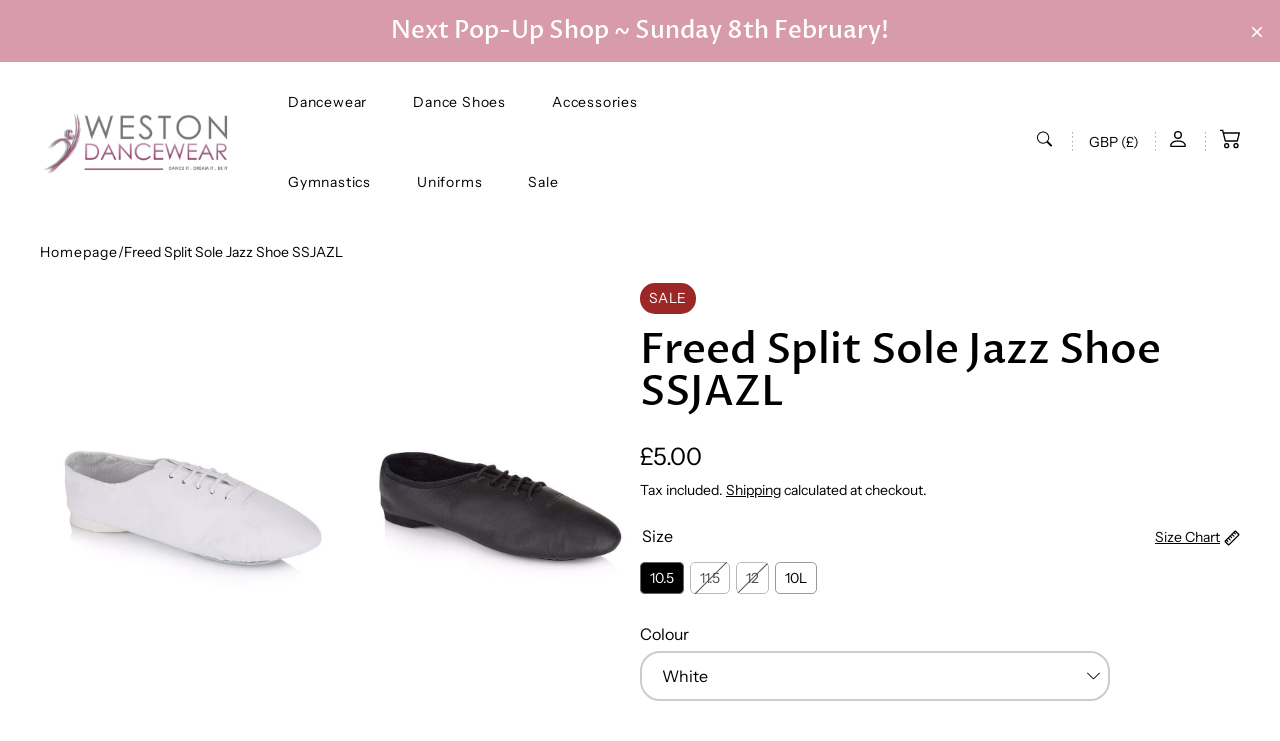

--- FILE ---
content_type: text/html; charset=utf-8
request_url: https://westondancewear.com/products/freedsplitsolejazzshoessjazl
body_size: 60317
content:
<!doctype html>
<html class="no-js animations-enabled" lang="en">
  <head>
    <meta charset="utf-8">
    <meta http-equiv="X-UA-Compatible" content="IE=edge">
    <meta name="viewport" content="width=device-width,initial-scale=1">
    <meta name="theme-color" content="">
    <link rel="canonical" href="https://westondancewear.com/products/freedsplitsolejazzshoessjazl">
    <link rel="preconnect" href="https://cdn.shopify.com" crossorigin><link rel="preconnect" href="https://fonts.shopifycdn.com" crossorigin><title>
      Freed Split Sole Jazz Shoe SSJAZL
 &ndash; Weston Dancewear</title>

    
      <meta name="description" content="Lace up jazz shoe Split sole Suede sole Cushioned rubber heel Child size 10.5, 11.5, 12 Adult size 10L">
    

    

<meta property="og:site_name" content="Weston Dancewear">
<meta property="og:url" content="https://westondancewear.com/products/freedsplitsolejazzshoessjazl">
<meta property="og:title" content="Freed Split Sole Jazz Shoe SSJAZL">
<meta property="og:type" content="product">
<meta property="og:description" content="Lace up jazz shoe Split sole Suede sole Cushioned rubber heel Child size 10.5, 11.5, 12 Adult size 10L"><meta property="og:image" content="http://westondancewear.com/cdn/shop/products/Freed-SSJAZL-WHT.jpg?v=1644505046">
  <meta property="og:image:secure_url" content="https://westondancewear.com/cdn/shop/products/Freed-SSJAZL-WHT.jpg?v=1644505046">
  <meta property="og:image:width" content="1000">
  <meta property="og:image:height" content="1200"><meta property="og:price:amount" content="5.00">
  <meta property="og:price:currency" content="GBP"><meta name="twitter:card" content="summary_large_image">
<meta name="twitter:title" content="Freed Split Sole Jazz Shoe SSJAZL">
<meta name="twitter:description" content="Lace up jazz shoe Split sole Suede sole Cushioned rubber heel Child size 10.5, 11.5, 12 Adult size 10L">


    <script>window.performance && window.performance.mark && window.performance.mark('shopify.content_for_header.start');</script><meta name="google-site-verification" content="6oO5NdMwIUw3k76uYb1DnLMx9sZnSMFeChtMzPofNcY">
<meta id="shopify-digital-wallet" name="shopify-digital-wallet" content="/2062385213/digital_wallets/dialog">
<meta name="shopify-checkout-api-token" content="c01a40dabc54b2405125098766c76529">
<link rel="alternate" type="application/json+oembed" href="https://westondancewear.com/products/freedsplitsolejazzshoessjazl.oembed">
<script async="async" src="/checkouts/internal/preloads.js?locale=en-GB"></script>
<link rel="preconnect" href="https://shop.app" crossorigin="anonymous">
<script async="async" src="https://shop.app/checkouts/internal/preloads.js?locale=en-GB&shop_id=2062385213" crossorigin="anonymous"></script>
<script id="apple-pay-shop-capabilities" type="application/json">{"shopId":2062385213,"countryCode":"GB","currencyCode":"GBP","merchantCapabilities":["supports3DS"],"merchantId":"gid:\/\/shopify\/Shop\/2062385213","merchantName":"Weston Dancewear","requiredBillingContactFields":["postalAddress","email","phone"],"requiredShippingContactFields":["postalAddress","email","phone"],"shippingType":"shipping","supportedNetworks":["visa","maestro","masterCard","amex","discover","elo"],"total":{"type":"pending","label":"Weston Dancewear","amount":"1.00"},"shopifyPaymentsEnabled":true,"supportsSubscriptions":true}</script>
<script id="shopify-features" type="application/json">{"accessToken":"c01a40dabc54b2405125098766c76529","betas":["rich-media-storefront-analytics"],"domain":"westondancewear.com","predictiveSearch":true,"shopId":2062385213,"locale":"en"}</script>
<script>var Shopify = Shopify || {};
Shopify.shop = "weston-dancewear.myshopify.com";
Shopify.locale = "en";
Shopify.currency = {"active":"GBP","rate":"1.0"};
Shopify.country = "GB";
Shopify.theme = {"name":"Amber","id":183274865014,"schema_name":"Amber","schema_version":"2.3.3","theme_store_id":2217,"role":"main"};
Shopify.theme.handle = "null";
Shopify.theme.style = {"id":null,"handle":null};
Shopify.cdnHost = "westondancewear.com/cdn";
Shopify.routes = Shopify.routes || {};
Shopify.routes.root = "/";</script>
<script type="module">!function(o){(o.Shopify=o.Shopify||{}).modules=!0}(window);</script>
<script>!function(o){function n(){var o=[];function n(){o.push(Array.prototype.slice.apply(arguments))}return n.q=o,n}var t=o.Shopify=o.Shopify||{};t.loadFeatures=n(),t.autoloadFeatures=n()}(window);</script>
<script>
  window.ShopifyPay = window.ShopifyPay || {};
  window.ShopifyPay.apiHost = "shop.app\/pay";
  window.ShopifyPay.redirectState = null;
</script>
<script id="shop-js-analytics" type="application/json">{"pageType":"product"}</script>
<script defer="defer" async type="module" src="//westondancewear.com/cdn/shopifycloud/shop-js/modules/v2/client.init-shop-cart-sync_BT-GjEfc.en.esm.js"></script>
<script defer="defer" async type="module" src="//westondancewear.com/cdn/shopifycloud/shop-js/modules/v2/chunk.common_D58fp_Oc.esm.js"></script>
<script defer="defer" async type="module" src="//westondancewear.com/cdn/shopifycloud/shop-js/modules/v2/chunk.modal_xMitdFEc.esm.js"></script>
<script type="module">
  await import("//westondancewear.com/cdn/shopifycloud/shop-js/modules/v2/client.init-shop-cart-sync_BT-GjEfc.en.esm.js");
await import("//westondancewear.com/cdn/shopifycloud/shop-js/modules/v2/chunk.common_D58fp_Oc.esm.js");
await import("//westondancewear.com/cdn/shopifycloud/shop-js/modules/v2/chunk.modal_xMitdFEc.esm.js");

  window.Shopify.SignInWithShop?.initShopCartSync?.({"fedCMEnabled":true,"windoidEnabled":true});

</script>
<script>
  window.Shopify = window.Shopify || {};
  if (!window.Shopify.featureAssets) window.Shopify.featureAssets = {};
  window.Shopify.featureAssets['shop-js'] = {"shop-cart-sync":["modules/v2/client.shop-cart-sync_DZOKe7Ll.en.esm.js","modules/v2/chunk.common_D58fp_Oc.esm.js","modules/v2/chunk.modal_xMitdFEc.esm.js"],"init-fed-cm":["modules/v2/client.init-fed-cm_B6oLuCjv.en.esm.js","modules/v2/chunk.common_D58fp_Oc.esm.js","modules/v2/chunk.modal_xMitdFEc.esm.js"],"shop-cash-offers":["modules/v2/client.shop-cash-offers_D2sdYoxE.en.esm.js","modules/v2/chunk.common_D58fp_Oc.esm.js","modules/v2/chunk.modal_xMitdFEc.esm.js"],"shop-login-button":["modules/v2/client.shop-login-button_QeVjl5Y3.en.esm.js","modules/v2/chunk.common_D58fp_Oc.esm.js","modules/v2/chunk.modal_xMitdFEc.esm.js"],"pay-button":["modules/v2/client.pay-button_DXTOsIq6.en.esm.js","modules/v2/chunk.common_D58fp_Oc.esm.js","modules/v2/chunk.modal_xMitdFEc.esm.js"],"shop-button":["modules/v2/client.shop-button_DQZHx9pm.en.esm.js","modules/v2/chunk.common_D58fp_Oc.esm.js","modules/v2/chunk.modal_xMitdFEc.esm.js"],"avatar":["modules/v2/client.avatar_BTnouDA3.en.esm.js"],"init-windoid":["modules/v2/client.init-windoid_CR1B-cfM.en.esm.js","modules/v2/chunk.common_D58fp_Oc.esm.js","modules/v2/chunk.modal_xMitdFEc.esm.js"],"init-shop-for-new-customer-accounts":["modules/v2/client.init-shop-for-new-customer-accounts_C_vY_xzh.en.esm.js","modules/v2/client.shop-login-button_QeVjl5Y3.en.esm.js","modules/v2/chunk.common_D58fp_Oc.esm.js","modules/v2/chunk.modal_xMitdFEc.esm.js"],"init-shop-email-lookup-coordinator":["modules/v2/client.init-shop-email-lookup-coordinator_BI7n9ZSv.en.esm.js","modules/v2/chunk.common_D58fp_Oc.esm.js","modules/v2/chunk.modal_xMitdFEc.esm.js"],"init-shop-cart-sync":["modules/v2/client.init-shop-cart-sync_BT-GjEfc.en.esm.js","modules/v2/chunk.common_D58fp_Oc.esm.js","modules/v2/chunk.modal_xMitdFEc.esm.js"],"shop-toast-manager":["modules/v2/client.shop-toast-manager_DiYdP3xc.en.esm.js","modules/v2/chunk.common_D58fp_Oc.esm.js","modules/v2/chunk.modal_xMitdFEc.esm.js"],"init-customer-accounts":["modules/v2/client.init-customer-accounts_D9ZNqS-Q.en.esm.js","modules/v2/client.shop-login-button_QeVjl5Y3.en.esm.js","modules/v2/chunk.common_D58fp_Oc.esm.js","modules/v2/chunk.modal_xMitdFEc.esm.js"],"init-customer-accounts-sign-up":["modules/v2/client.init-customer-accounts-sign-up_iGw4briv.en.esm.js","modules/v2/client.shop-login-button_QeVjl5Y3.en.esm.js","modules/v2/chunk.common_D58fp_Oc.esm.js","modules/v2/chunk.modal_xMitdFEc.esm.js"],"shop-follow-button":["modules/v2/client.shop-follow-button_CqMgW2wH.en.esm.js","modules/v2/chunk.common_D58fp_Oc.esm.js","modules/v2/chunk.modal_xMitdFEc.esm.js"],"checkout-modal":["modules/v2/client.checkout-modal_xHeaAweL.en.esm.js","modules/v2/chunk.common_D58fp_Oc.esm.js","modules/v2/chunk.modal_xMitdFEc.esm.js"],"shop-login":["modules/v2/client.shop-login_D91U-Q7h.en.esm.js","modules/v2/chunk.common_D58fp_Oc.esm.js","modules/v2/chunk.modal_xMitdFEc.esm.js"],"lead-capture":["modules/v2/client.lead-capture_BJmE1dJe.en.esm.js","modules/v2/chunk.common_D58fp_Oc.esm.js","modules/v2/chunk.modal_xMitdFEc.esm.js"],"payment-terms":["modules/v2/client.payment-terms_Ci9AEqFq.en.esm.js","modules/v2/chunk.common_D58fp_Oc.esm.js","modules/v2/chunk.modal_xMitdFEc.esm.js"]};
</script>
<script>(function() {
  var isLoaded = false;
  function asyncLoad() {
    if (isLoaded) return;
    isLoaded = true;
    var urls = ["https:\/\/s3.us-west-2.amazonaws.com\/gdpr-privacy-policy-assets\/s_3f0b_2062385213_1575644515.min.js?shop=weston-dancewear.myshopify.com","https:\/\/omnisnippet1.com\/platforms\/shopify.js?source=scriptTag\u0026v=2025-05-15T12\u0026shop=weston-dancewear.myshopify.com","https:\/\/cdn-bundler.nice-team.net\/app\/js\/bundler.js?shop=weston-dancewear.myshopify.com"];
    for (var i = 0; i < urls.length; i++) {
      var s = document.createElement('script');
      s.type = 'text/javascript';
      s.async = true;
      s.src = urls[i];
      var x = document.getElementsByTagName('script')[0];
      x.parentNode.insertBefore(s, x);
    }
  };
  if(window.attachEvent) {
    window.attachEvent('onload', asyncLoad);
  } else {
    window.addEventListener('load', asyncLoad, false);
  }
})();</script>
<script id="__st">var __st={"a":2062385213,"offset":0,"reqid":"9a736ec3-45f1-42cf-b82e-13f11bed1e69-1769239466","pageurl":"westondancewear.com\/products\/freedsplitsolejazzshoessjazl","u":"c39431f90f01","p":"product","rtyp":"product","rid":7580714664163};</script>
<script>window.ShopifyPaypalV4VisibilityTracking = true;</script>
<script id="captcha-bootstrap">!function(){'use strict';const t='contact',e='account',n='new_comment',o=[[t,t],['blogs',n],['comments',n],[t,'customer']],c=[[e,'customer_login'],[e,'guest_login'],[e,'recover_customer_password'],[e,'create_customer']],r=t=>t.map((([t,e])=>`form[action*='/${t}']:not([data-nocaptcha='true']) input[name='form_type'][value='${e}']`)).join(','),a=t=>()=>t?[...document.querySelectorAll(t)].map((t=>t.form)):[];function s(){const t=[...o],e=r(t);return a(e)}const i='password',u='form_key',d=['recaptcha-v3-token','g-recaptcha-response','h-captcha-response',i],f=()=>{try{return window.sessionStorage}catch{return}},m='__shopify_v',_=t=>t.elements[u];function p(t,e,n=!1){try{const o=window.sessionStorage,c=JSON.parse(o.getItem(e)),{data:r}=function(t){const{data:e,action:n}=t;return t[m]||n?{data:e,action:n}:{data:t,action:n}}(c);for(const[e,n]of Object.entries(r))t.elements[e]&&(t.elements[e].value=n);n&&o.removeItem(e)}catch(o){console.error('form repopulation failed',{error:o})}}const l='form_type',E='cptcha';function T(t){t.dataset[E]=!0}const w=window,h=w.document,L='Shopify',v='ce_forms',y='captcha';let A=!1;((t,e)=>{const n=(g='f06e6c50-85a8-45c8-87d0-21a2b65856fe',I='https://cdn.shopify.com/shopifycloud/storefront-forms-hcaptcha/ce_storefront_forms_captcha_hcaptcha.v1.5.2.iife.js',D={infoText:'Protected by hCaptcha',privacyText:'Privacy',termsText:'Terms'},(t,e,n)=>{const o=w[L][v],c=o.bindForm;if(c)return c(t,g,e,D).then(n);var r;o.q.push([[t,g,e,D],n]),r=I,A||(h.body.append(Object.assign(h.createElement('script'),{id:'captcha-provider',async:!0,src:r})),A=!0)});var g,I,D;w[L]=w[L]||{},w[L][v]=w[L][v]||{},w[L][v].q=[],w[L][y]=w[L][y]||{},w[L][y].protect=function(t,e){n(t,void 0,e),T(t)},Object.freeze(w[L][y]),function(t,e,n,w,h,L){const[v,y,A,g]=function(t,e,n){const i=e?o:[],u=t?c:[],d=[...i,...u],f=r(d),m=r(i),_=r(d.filter((([t,e])=>n.includes(e))));return[a(f),a(m),a(_),s()]}(w,h,L),I=t=>{const e=t.target;return e instanceof HTMLFormElement?e:e&&e.form},D=t=>v().includes(t);t.addEventListener('submit',(t=>{const e=I(t);if(!e)return;const n=D(e)&&!e.dataset.hcaptchaBound&&!e.dataset.recaptchaBound,o=_(e),c=g().includes(e)&&(!o||!o.value);(n||c)&&t.preventDefault(),c&&!n&&(function(t){try{if(!f())return;!function(t){const e=f();if(!e)return;const n=_(t);if(!n)return;const o=n.value;o&&e.removeItem(o)}(t);const e=Array.from(Array(32),(()=>Math.random().toString(36)[2])).join('');!function(t,e){_(t)||t.append(Object.assign(document.createElement('input'),{type:'hidden',name:u})),t.elements[u].value=e}(t,e),function(t,e){const n=f();if(!n)return;const o=[...t.querySelectorAll(`input[type='${i}']`)].map((({name:t})=>t)),c=[...d,...o],r={};for(const[a,s]of new FormData(t).entries())c.includes(a)||(r[a]=s);n.setItem(e,JSON.stringify({[m]:1,action:t.action,data:r}))}(t,e)}catch(e){console.error('failed to persist form',e)}}(e),e.submit())}));const S=(t,e)=>{t&&!t.dataset[E]&&(n(t,e.some((e=>e===t))),T(t))};for(const o of['focusin','change'])t.addEventListener(o,(t=>{const e=I(t);D(e)&&S(e,y())}));const B=e.get('form_key'),M=e.get(l),P=B&&M;t.addEventListener('DOMContentLoaded',(()=>{const t=y();if(P)for(const e of t)e.elements[l].value===M&&p(e,B);[...new Set([...A(),...v().filter((t=>'true'===t.dataset.shopifyCaptcha))])].forEach((e=>S(e,t)))}))}(h,new URLSearchParams(w.location.search),n,t,e,['guest_login'])})(!0,!0)}();</script>
<script integrity="sha256-4kQ18oKyAcykRKYeNunJcIwy7WH5gtpwJnB7kiuLZ1E=" data-source-attribution="shopify.loadfeatures" defer="defer" src="//westondancewear.com/cdn/shopifycloud/storefront/assets/storefront/load_feature-a0a9edcb.js" crossorigin="anonymous"></script>
<script crossorigin="anonymous" defer="defer" src="//westondancewear.com/cdn/shopifycloud/storefront/assets/shopify_pay/storefront-65b4c6d7.js?v=20250812"></script>
<script data-source-attribution="shopify.dynamic_checkout.dynamic.init">var Shopify=Shopify||{};Shopify.PaymentButton=Shopify.PaymentButton||{isStorefrontPortableWallets:!0,init:function(){window.Shopify.PaymentButton.init=function(){};var t=document.createElement("script");t.src="https://westondancewear.com/cdn/shopifycloud/portable-wallets/latest/portable-wallets.en.js",t.type="module",document.head.appendChild(t)}};
</script>
<script data-source-attribution="shopify.dynamic_checkout.buyer_consent">
  function portableWalletsHideBuyerConsent(e){var t=document.getElementById("shopify-buyer-consent"),n=document.getElementById("shopify-subscription-policy-button");t&&n&&(t.classList.add("hidden"),t.setAttribute("aria-hidden","true"),n.removeEventListener("click",e))}function portableWalletsShowBuyerConsent(e){var t=document.getElementById("shopify-buyer-consent"),n=document.getElementById("shopify-subscription-policy-button");t&&n&&(t.classList.remove("hidden"),t.removeAttribute("aria-hidden"),n.addEventListener("click",e))}window.Shopify?.PaymentButton&&(window.Shopify.PaymentButton.hideBuyerConsent=portableWalletsHideBuyerConsent,window.Shopify.PaymentButton.showBuyerConsent=portableWalletsShowBuyerConsent);
</script>
<script>
  function portableWalletsCleanup(e){e&&e.src&&console.error("Failed to load portable wallets script "+e.src);var t=document.querySelectorAll("shopify-accelerated-checkout .shopify-payment-button__skeleton, shopify-accelerated-checkout-cart .wallet-cart-button__skeleton"),e=document.getElementById("shopify-buyer-consent");for(let e=0;e<t.length;e++)t[e].remove();e&&e.remove()}function portableWalletsNotLoadedAsModule(e){e instanceof ErrorEvent&&"string"==typeof e.message&&e.message.includes("import.meta")&&"string"==typeof e.filename&&e.filename.includes("portable-wallets")&&(window.removeEventListener("error",portableWalletsNotLoadedAsModule),window.Shopify.PaymentButton.failedToLoad=e,"loading"===document.readyState?document.addEventListener("DOMContentLoaded",window.Shopify.PaymentButton.init):window.Shopify.PaymentButton.init())}window.addEventListener("error",portableWalletsNotLoadedAsModule);
</script>

<script type="module" src="https://westondancewear.com/cdn/shopifycloud/portable-wallets/latest/portable-wallets.en.js" onError="portableWalletsCleanup(this)" crossorigin="anonymous"></script>
<script nomodule>
  document.addEventListener("DOMContentLoaded", portableWalletsCleanup);
</script>

<link id="shopify-accelerated-checkout-styles" rel="stylesheet" media="screen" href="https://westondancewear.com/cdn/shopifycloud/portable-wallets/latest/accelerated-checkout-backwards-compat.css" crossorigin="anonymous">
<style id="shopify-accelerated-checkout-cart">
        #shopify-buyer-consent {
  margin-top: 1em;
  display: inline-block;
  width: 100%;
}

#shopify-buyer-consent.hidden {
  display: none;
}

#shopify-subscription-policy-button {
  background: none;
  border: none;
  padding: 0;
  text-decoration: underline;
  font-size: inherit;
  cursor: pointer;
}

#shopify-subscription-policy-button::before {
  box-shadow: none;
}

      </style>

<script>window.performance && window.performance.mark && window.performance.mark('shopify.content_for_header.end');</script>

<link href="//westondancewear.com/cdn/shop/t/4/assets/aos.css?v=13451477597926376801750269945" rel="stylesheet" type="text/css" media="all" /><script src="//westondancewear.com/cdn/shop/t/4/assets/aos.js?v=115140510963677842521750269946" defer="defer"></script>
    

    <script src="//westondancewear.com/cdn/shop/t/4/assets/global.js?v=128534850051253386521750269945" defer="defer"></script><link href="//westondancewear.com/cdn/shop/t/4/assets/swiper-bundle.min.css?v=31764964848814918091750269945" rel="stylesheet" type="text/css" media="all" /><script src="//westondancewear.com/cdn/shop/t/4/assets/swiper-bundle.min.js?v=122742354535167274291750269945" defer="defer"></script>

    <script src="//westondancewear.com/cdn/shop/t/4/assets/bodyScrollLock.min.js?v=54831410435734691211750269945" defer="defer"></script>
    <script src="//westondancewear.com/cdn/shop/t/4/assets/lazysizes.min.js?v=134355369821296239011750269945" defer="defer"></script>

    <link rel="stylesheet" href="//westondancewear.com/cdn/shop/t/4/assets/component-card-product.css?v=76217448473158048751750269946" media="print" onload="this.media='all'">

    <noscript><link href="//westondancewear.com/cdn/shop/t/4/assets/component-card-product.css?v=76217448473158048751750269946" rel="stylesheet" type="text/css" media="all" /></noscript>

    <script src="//westondancewear.com/cdn/shop/t/4/assets/card-product.js?v=154308793644695720111750269945" defer="defer"></script><link rel="preload" as="font" href="//westondancewear.com/cdn/fonts/instrument_sans/instrumentsans_n4.db86542ae5e1596dbdb28c279ae6c2086c4c5bfa.woff2" type="font/woff2" crossorigin><link rel="preload" as="font" href="//westondancewear.com/cdn/fonts/proza_libre/prozalibre_n5.769da275b5c2e5f28c2bf0b1166b9e95644c320c.woff2" type="font/woff2" crossorigin><link href="//westondancewear.com/cdn/shop/t/4/assets/base.css?v=77825482691591189601764342288" rel="stylesheet" type="text/css" media="all" />
<style data-shopify>

  @font-face {
  font-family: "Instrument Sans";
  font-weight: 400;
  font-style: normal;
  font-display: swap;
  src: url("//westondancewear.com/cdn/fonts/instrument_sans/instrumentsans_n4.db86542ae5e1596dbdb28c279ae6c2086c4c5bfa.woff2") format("woff2"),
       url("//westondancewear.com/cdn/fonts/instrument_sans/instrumentsans_n4.510f1b081e58d08c30978f465518799851ef6d8b.woff") format("woff");
}

  @font-face {
  font-family: "Instrument Sans";
  font-weight: 700;
  font-style: normal;
  font-display: swap;
  src: url("//westondancewear.com/cdn/fonts/instrument_sans/instrumentsans_n7.e4ad9032e203f9a0977786c356573ced65a7419a.woff2") format("woff2"),
       url("//westondancewear.com/cdn/fonts/instrument_sans/instrumentsans_n7.b9e40f166fb7639074ba34738101a9d2990bb41a.woff") format("woff");
}

  @font-face {
  font-family: "Instrument Sans";
  font-weight: 400;
  font-style: italic;
  font-display: swap;
  src: url("//westondancewear.com/cdn/fonts/instrument_sans/instrumentsans_i4.028d3c3cd8d085648c808ceb20cd2fd1eb3560e5.woff2") format("woff2"),
       url("//westondancewear.com/cdn/fonts/instrument_sans/instrumentsans_i4.7e90d82df8dee29a99237cd19cc529d2206706a2.woff") format("woff");
}

  @font-face {
  font-family: "Instrument Sans";
  font-weight: 700;
  font-style: italic;
  font-display: swap;
  src: url("//westondancewear.com/cdn/fonts/instrument_sans/instrumentsans_i7.d6063bb5d8f9cbf96eace9e8801697c54f363c6a.woff2") format("woff2"),
       url("//westondancewear.com/cdn/fonts/instrument_sans/instrumentsans_i7.ce33afe63f8198a3ac4261b826b560103542cd36.woff") format("woff");
}

  @font-face {
  font-family: "Proza Libre";
  font-weight: 500;
  font-style: normal;
  font-display: swap;
  src: url("//westondancewear.com/cdn/fonts/proza_libre/prozalibre_n5.769da275b5c2e5f28c2bf0b1166b9e95644c320c.woff2") format("woff2"),
       url("//westondancewear.com/cdn/fonts/proza_libre/prozalibre_n5.e541836a24e317d3c57a7720b00396b71e15f38a.woff") format("woff");
}


  :root {
    --font-body-family: "Instrument Sans", sans-serif;
    --font-body-style: normal;
    --font-body-weight: 400;

    --font-heading-family: "Proza Libre", sans-serif;
    --font-heading-style: normal;
    --font-heading-weight: 500;

    --font-body-scale: 1.0;
    --font-body-scale-mobile: 1.0;
    --font-heading-scale: 1.0;
    --font-heading-scale-mobile: 1.0;
    ;
    --font-button:  var(--font-body-family);
    --font-weight-button: 400;
    --font-cart:  var(--font-body-family);

    --color-base: #000000;
    --color-base-background: #ffffff;

    --color-border-arrows: #4b4b4b;

    --color-tag-base: #ffffff;
    --color-background-tag-base: #9b2727;

    --color-tag-custom: #ffffff;
    --color-background-tag-custom: #000000;

    --color-system-button: #ffffff;
    --color-system-button-background: #000000;
    --color-system-button-hover: #000000;
    --color-system-button-hover-background: #cccccc;

    --color-form-input-label: #000000;
    --color-form-input-border: #cccccc;
    --color-form-input-border-light: #f2f2f2;
    --color-form-input-placeholder: #757575;
    --color-form-input-background: #ffffff;
    --color-form-errors: #9b2727;

    --color-card-product-image-background: #ffffff;

    
--color-swatch-metal: #6F8582;--color-swatch-gray: #D6D1B7;--color-swatch-silver: #D6BFB7;--color-swatch-silver: c-swatch.png;--color-swatch-turquoise: #2ecec2;--color-swatch-shiny-grey: #535351;--color-swatch-ocher: #c67321;--color-swatch-rose-ash: #4e0a0a;--color-swatch-light-grey: #aeaeae;--color-swatch-grey: #9b9b9b;--color-swatch-light-blue: #46aade;--color-swatch-beige: #bda793;--color-swatch-blue: #446acc;--color-swatch-red: #ba1e1e;--color-swatch-brown: #564b38;--color-swatch-deep-blue: #374056;--color-swatch-yellow: #e9d656;--color-swatch-white: #fff;--color-swatch-pear: #74b72e;--color-swatch-ocean: #016064;--border-radius: 20px;
    --border-radius-form-elements: 20px;
    --border-arrows-round: 0px;
    --arrows-background-color: #d89bac;

    --page-width: 1412px;
    --page-width-small: 1404px;
    --page-width-medium: 1200px;

    --duration-short: 100ms;
    --duration-default: 200ms;
    --duration-long: 500ms;

    --z-modals: 800;

    --button-min-width: 18.4rem;
    --payment-buttons-height: 5.5rem;
  }

  @media screen and (max-width: 767px) {
    :root {
      --button-min-width: 16.8rem;
    }
  }

    .button.button--style-1 {
      color: #000000;
      background-color: #f7c6da;
      border-color: #f7c6da;
    }

    .button.button--style-1:hover {
      color: #ffffff;
      background-color: #d89bac;
      border-color: #d89bac;
    }

    .button.button--style-1.button--outline:hover {
      color: inherit;
      background-color: transparent;
      border-color: inherit;
    }

    .button.button--style-2 {
      color: #000000;
      background-color: #dccaf1;
      border-color: #dccaf1;
    }

    .button.button--style-2:hover {
      color: #ffffff;
      background-color: #c2aad8;
      border-color: #c2aad8;
    }

    .button.button--style-2.button--outline:hover {
      color: inherit;
      background-color: transparent;
      border-color: inherit;
    }

    .button.button--style-3 {
      color: #000000;
      background-color: #ededed;
      border-color: #ededed;
    }

    .button.button--style-3:hover {
      color: #ffffff;
      background-color: #000000;
      border-color: #000000;
    }

    .button.button--style-3.button--outline:hover {
      color: inherit;
      background-color: transparent;
      border-color: inherit;
    }

    .button.button--style-4 {
      color: #000000;
      background-color: #f7c6da;
      border-color: #f7c6da;
    }

    .button.button--style-4:hover {
      color: #ffffff;
      background-color: #d89bac;
      border-color: #d89bac;
    }

    .button.button--style-4.button--outline:hover {
      color: inherit;
      background-color: transparent;
      border-color: inherit;
    }.swatch--metal {
      
        color: var(--color-swatch-metal);
      
    }.swatch--gray {
      
        color: var(--color-swatch-gray);
      
    }.swatch--silver {
      
        color: var(--color-swatch-silver);
      
    }.swatch--silver {
      
        background-image: url(//westondancewear.com/cdn/shop/files/c-swatch_36x.png?v=886);
        
    }.swatch--turquoise {
      
        color: var(--color-swatch-turquoise);
      
    }.swatch--shiny-grey {
      
        color: var(--color-swatch-shiny-grey);
      
    }.swatch--ocher {
      
        color: var(--color-swatch-ocher);
      
    }.swatch--rose-ash {
      
        color: var(--color-swatch-rose-ash);
      
    }.swatch--light-grey {
      
        color: var(--color-swatch-light-grey);
      
    }.swatch--grey {
      
        color: var(--color-swatch-grey);
      
    }.swatch--light-blue {
      
        color: var(--color-swatch-light-blue);
      
    }.swatch--beige {
      
        color: var(--color-swatch-beige);
      
    }.swatch--blue {
      
        color: var(--color-swatch-blue);
      
    }.swatch--red {
      
        color: var(--color-swatch-red);
      
    }.swatch--brown {
      
        color: var(--color-swatch-brown);
      
    }.swatch--deep-blue {
      
        color: var(--color-swatch-deep-blue);
      
    }.swatch--yellow {
      
        color: var(--color-swatch-yellow);
      
    }.swatch--white {
      
        color: var(--color-swatch-white);
      
    }.swatch--pear {
      
        color: var(--color-swatch-pear);
      
    }.swatch--ocean {
      
        color: var(--color-swatch-ocean);
      
    }</style>

    <script>
      document.documentElement.className = document.documentElement.className.replace('no-js', 'js');

      if (Shopify.designMode) {
        document.documentElement.classList.add('shopify-design-mode');
      }
      Shopify['template'] = "product";
    </script>
<!-- BEGIN app block: shopify://apps/pandectes-gdpr/blocks/banner/58c0baa2-6cc1-480c-9ea6-38d6d559556a -->
  
    
      <!-- TCF is active, scripts are loaded above -->
      
      <script>
        
        window.addEventListener('DOMContentLoaded', function(){
          const script = document.createElement('script');
          
            script.src = "https://cdn.shopify.com/extensions/019bed03-b206-7ab3-9c8b-20b884e5903f/gdpr-243/assets/pandectes-core.js";
          
          script.defer = true;
          document.body.appendChild(script);
        })
      </script>
    
  


<!-- END app block --><!-- BEGIN app block: shopify://apps/bundler/blocks/bundler-script-append/7a6ae1b8-3b16-449b-8429-8bb89a62c664 --><script defer="defer">
	/**	Bundler script loader, version number: 2.0 */
	(function(){
		var loadScript=function(a,b){var c=document.createElement("script");c.type="text/javascript",c.readyState?c.onreadystatechange=function(){("loaded"==c.readyState||"complete"==c.readyState)&&(c.onreadystatechange=null,b())}:c.onload=function(){b()},c.src=a,document.getElementsByTagName("head")[0].appendChild(c)};
		appendScriptUrl('weston-dancewear.myshopify.com');

		// get script url and append timestamp of last change
		function appendScriptUrl(shop) {

			var timeStamp = Math.floor(Date.now() / (1000*1*1));
			var timestampUrl = 'https://bundler.nice-team.net/app/shop/status/'+shop+'.js?'+timeStamp;

			loadScript(timestampUrl, function() {
				// append app script
				if (typeof bundler_settings_updated == 'undefined') {
					console.log('settings are undefined');
					bundler_settings_updated = 'default-by-script';
				}
				var scriptUrl = "https://cdn-bundler.nice-team.net/app/js/bundler-script.js?shop="+shop+"&"+bundler_settings_updated;
				loadScript(scriptUrl, function(){});
			});
		}
	})();

	var BndlrScriptAppended = true;
	
</script>

<!-- END app block --><link href="https://monorail-edge.shopifysvc.com" rel="dns-prefetch">
<script>(function(){if ("sendBeacon" in navigator && "performance" in window) {try {var session_token_from_headers = performance.getEntriesByType('navigation')[0].serverTiming.find(x => x.name == '_s').description;} catch {var session_token_from_headers = undefined;}var session_cookie_matches = document.cookie.match(/_shopify_s=([^;]*)/);var session_token_from_cookie = session_cookie_matches && session_cookie_matches.length === 2 ? session_cookie_matches[1] : "";var session_token = session_token_from_headers || session_token_from_cookie || "";function handle_abandonment_event(e) {var entries = performance.getEntries().filter(function(entry) {return /monorail-edge.shopifysvc.com/.test(entry.name);});if (!window.abandonment_tracked && entries.length === 0) {window.abandonment_tracked = true;var currentMs = Date.now();var navigation_start = performance.timing.navigationStart;var payload = {shop_id: 2062385213,url: window.location.href,navigation_start,duration: currentMs - navigation_start,session_token,page_type: "product"};window.navigator.sendBeacon("https://monorail-edge.shopifysvc.com/v1/produce", JSON.stringify({schema_id: "online_store_buyer_site_abandonment/1.1",payload: payload,metadata: {event_created_at_ms: currentMs,event_sent_at_ms: currentMs}}));}}window.addEventListener('pagehide', handle_abandonment_event);}}());</script>
<script id="web-pixels-manager-setup">(function e(e,d,r,n,o){if(void 0===o&&(o={}),!Boolean(null===(a=null===(i=window.Shopify)||void 0===i?void 0:i.analytics)||void 0===a?void 0:a.replayQueue)){var i,a;window.Shopify=window.Shopify||{};var t=window.Shopify;t.analytics=t.analytics||{};var s=t.analytics;s.replayQueue=[],s.publish=function(e,d,r){return s.replayQueue.push([e,d,r]),!0};try{self.performance.mark("wpm:start")}catch(e){}var l=function(){var e={modern:/Edge?\/(1{2}[4-9]|1[2-9]\d|[2-9]\d{2}|\d{4,})\.\d+(\.\d+|)|Firefox\/(1{2}[4-9]|1[2-9]\d|[2-9]\d{2}|\d{4,})\.\d+(\.\d+|)|Chrom(ium|e)\/(9{2}|\d{3,})\.\d+(\.\d+|)|(Maci|X1{2}).+ Version\/(15\.\d+|(1[6-9]|[2-9]\d|\d{3,})\.\d+)([,.]\d+|)( \(\w+\)|)( Mobile\/\w+|) Safari\/|Chrome.+OPR\/(9{2}|\d{3,})\.\d+\.\d+|(CPU[ +]OS|iPhone[ +]OS|CPU[ +]iPhone|CPU IPhone OS|CPU iPad OS)[ +]+(15[._]\d+|(1[6-9]|[2-9]\d|\d{3,})[._]\d+)([._]\d+|)|Android:?[ /-](13[3-9]|1[4-9]\d|[2-9]\d{2}|\d{4,})(\.\d+|)(\.\d+|)|Android.+Firefox\/(13[5-9]|1[4-9]\d|[2-9]\d{2}|\d{4,})\.\d+(\.\d+|)|Android.+Chrom(ium|e)\/(13[3-9]|1[4-9]\d|[2-9]\d{2}|\d{4,})\.\d+(\.\d+|)|SamsungBrowser\/([2-9]\d|\d{3,})\.\d+/,legacy:/Edge?\/(1[6-9]|[2-9]\d|\d{3,})\.\d+(\.\d+|)|Firefox\/(5[4-9]|[6-9]\d|\d{3,})\.\d+(\.\d+|)|Chrom(ium|e)\/(5[1-9]|[6-9]\d|\d{3,})\.\d+(\.\d+|)([\d.]+$|.*Safari\/(?![\d.]+ Edge\/[\d.]+$))|(Maci|X1{2}).+ Version\/(10\.\d+|(1[1-9]|[2-9]\d|\d{3,})\.\d+)([,.]\d+|)( \(\w+\)|)( Mobile\/\w+|) Safari\/|Chrome.+OPR\/(3[89]|[4-9]\d|\d{3,})\.\d+\.\d+|(CPU[ +]OS|iPhone[ +]OS|CPU[ +]iPhone|CPU IPhone OS|CPU iPad OS)[ +]+(10[._]\d+|(1[1-9]|[2-9]\d|\d{3,})[._]\d+)([._]\d+|)|Android:?[ /-](13[3-9]|1[4-9]\d|[2-9]\d{2}|\d{4,})(\.\d+|)(\.\d+|)|Mobile Safari.+OPR\/([89]\d|\d{3,})\.\d+\.\d+|Android.+Firefox\/(13[5-9]|1[4-9]\d|[2-9]\d{2}|\d{4,})\.\d+(\.\d+|)|Android.+Chrom(ium|e)\/(13[3-9]|1[4-9]\d|[2-9]\d{2}|\d{4,})\.\d+(\.\d+|)|Android.+(UC? ?Browser|UCWEB|U3)[ /]?(15\.([5-9]|\d{2,})|(1[6-9]|[2-9]\d|\d{3,})\.\d+)\.\d+|SamsungBrowser\/(5\.\d+|([6-9]|\d{2,})\.\d+)|Android.+MQ{2}Browser\/(14(\.(9|\d{2,})|)|(1[5-9]|[2-9]\d|\d{3,})(\.\d+|))(\.\d+|)|K[Aa][Ii]OS\/(3\.\d+|([4-9]|\d{2,})\.\d+)(\.\d+|)/},d=e.modern,r=e.legacy,n=navigator.userAgent;return n.match(d)?"modern":n.match(r)?"legacy":"unknown"}(),u="modern"===l?"modern":"legacy",c=(null!=n?n:{modern:"",legacy:""})[u],f=function(e){return[e.baseUrl,"/wpm","/b",e.hashVersion,"modern"===e.buildTarget?"m":"l",".js"].join("")}({baseUrl:d,hashVersion:r,buildTarget:u}),m=function(e){var d=e.version,r=e.bundleTarget,n=e.surface,o=e.pageUrl,i=e.monorailEndpoint;return{emit:function(e){var a=e.status,t=e.errorMsg,s=(new Date).getTime(),l=JSON.stringify({metadata:{event_sent_at_ms:s},events:[{schema_id:"web_pixels_manager_load/3.1",payload:{version:d,bundle_target:r,page_url:o,status:a,surface:n,error_msg:t},metadata:{event_created_at_ms:s}}]});if(!i)return console&&console.warn&&console.warn("[Web Pixels Manager] No Monorail endpoint provided, skipping logging."),!1;try{return self.navigator.sendBeacon.bind(self.navigator)(i,l)}catch(e){}var u=new XMLHttpRequest;try{return u.open("POST",i,!0),u.setRequestHeader("Content-Type","text/plain"),u.send(l),!0}catch(e){return console&&console.warn&&console.warn("[Web Pixels Manager] Got an unhandled error while logging to Monorail."),!1}}}}({version:r,bundleTarget:l,surface:e.surface,pageUrl:self.location.href,monorailEndpoint:e.monorailEndpoint});try{o.browserTarget=l,function(e){var d=e.src,r=e.async,n=void 0===r||r,o=e.onload,i=e.onerror,a=e.sri,t=e.scriptDataAttributes,s=void 0===t?{}:t,l=document.createElement("script"),u=document.querySelector("head"),c=document.querySelector("body");if(l.async=n,l.src=d,a&&(l.integrity=a,l.crossOrigin="anonymous"),s)for(var f in s)if(Object.prototype.hasOwnProperty.call(s,f))try{l.dataset[f]=s[f]}catch(e){}if(o&&l.addEventListener("load",o),i&&l.addEventListener("error",i),u)u.appendChild(l);else{if(!c)throw new Error("Did not find a head or body element to append the script");c.appendChild(l)}}({src:f,async:!0,onload:function(){if(!function(){var e,d;return Boolean(null===(d=null===(e=window.Shopify)||void 0===e?void 0:e.analytics)||void 0===d?void 0:d.initialized)}()){var d=window.webPixelsManager.init(e)||void 0;if(d){var r=window.Shopify.analytics;r.replayQueue.forEach((function(e){var r=e[0],n=e[1],o=e[2];d.publishCustomEvent(r,n,o)})),r.replayQueue=[],r.publish=d.publishCustomEvent,r.visitor=d.visitor,r.initialized=!0}}},onerror:function(){return m.emit({status:"failed",errorMsg:"".concat(f," has failed to load")})},sri:function(e){var d=/^sha384-[A-Za-z0-9+/=]+$/;return"string"==typeof e&&d.test(e)}(c)?c:"",scriptDataAttributes:o}),m.emit({status:"loading"})}catch(e){m.emit({status:"failed",errorMsg:(null==e?void 0:e.message)||"Unknown error"})}}})({shopId: 2062385213,storefrontBaseUrl: "https://westondancewear.com",extensionsBaseUrl: "https://extensions.shopifycdn.com/cdn/shopifycloud/web-pixels-manager",monorailEndpoint: "https://monorail-edge.shopifysvc.com/unstable/produce_batch",surface: "storefront-renderer",enabledBetaFlags: ["2dca8a86"],webPixelsConfigList: [{"id":"1023017334","configuration":"{\"config\":\"{\\\"pixel_id\\\":\\\"GT-PZMQ78C\\\",\\\"target_country\\\":\\\"GB\\\",\\\"gtag_events\\\":[{\\\"type\\\":\\\"purchase\\\",\\\"action_label\\\":\\\"MC-EW2QG3RFKQ\\\"},{\\\"type\\\":\\\"page_view\\\",\\\"action_label\\\":\\\"MC-EW2QG3RFKQ\\\"},{\\\"type\\\":\\\"view_item\\\",\\\"action_label\\\":\\\"MC-EW2QG3RFKQ\\\"}],\\\"enable_monitoring_mode\\\":false}\"}","eventPayloadVersion":"v1","runtimeContext":"OPEN","scriptVersion":"b2a88bafab3e21179ed38636efcd8a93","type":"APP","apiClientId":1780363,"privacyPurposes":[],"dataSharingAdjustments":{"protectedCustomerApprovalScopes":["read_customer_address","read_customer_email","read_customer_name","read_customer_personal_data","read_customer_phone"]}},{"id":"151879907","configuration":"{\"pixel_id\":\"154087372199328\",\"pixel_type\":\"facebook_pixel\",\"metaapp_system_user_token\":\"-\"}","eventPayloadVersion":"v1","runtimeContext":"OPEN","scriptVersion":"ca16bc87fe92b6042fbaa3acc2fbdaa6","type":"APP","apiClientId":2329312,"privacyPurposes":["ANALYTICS","MARKETING","SALE_OF_DATA"],"dataSharingAdjustments":{"protectedCustomerApprovalScopes":["read_customer_address","read_customer_email","read_customer_name","read_customer_personal_data","read_customer_phone"]}},{"id":"98271459","configuration":"{\"apiURL\":\"https:\/\/api.omnisend.com\",\"appURL\":\"https:\/\/app.omnisend.com\",\"brandID\":\"5cd2db608653ed3e50c95120\",\"trackingURL\":\"https:\/\/wt.omnisendlink.com\"}","eventPayloadVersion":"v1","runtimeContext":"STRICT","scriptVersion":"aa9feb15e63a302383aa48b053211bbb","type":"APP","apiClientId":186001,"privacyPurposes":["ANALYTICS","MARKETING","SALE_OF_DATA"],"dataSharingAdjustments":{"protectedCustomerApprovalScopes":["read_customer_address","read_customer_email","read_customer_name","read_customer_personal_data","read_customer_phone"]}},{"id":"56099043","configuration":"{\"tagID\":\"2613417150059\"}","eventPayloadVersion":"v1","runtimeContext":"STRICT","scriptVersion":"18031546ee651571ed29edbe71a3550b","type":"APP","apiClientId":3009811,"privacyPurposes":["ANALYTICS","MARKETING","SALE_OF_DATA"],"dataSharingAdjustments":{"protectedCustomerApprovalScopes":["read_customer_address","read_customer_email","read_customer_name","read_customer_personal_data","read_customer_phone"]}},{"id":"shopify-app-pixel","configuration":"{}","eventPayloadVersion":"v1","runtimeContext":"STRICT","scriptVersion":"0450","apiClientId":"shopify-pixel","type":"APP","privacyPurposes":["ANALYTICS","MARKETING"]},{"id":"shopify-custom-pixel","eventPayloadVersion":"v1","runtimeContext":"LAX","scriptVersion":"0450","apiClientId":"shopify-pixel","type":"CUSTOM","privacyPurposes":["ANALYTICS","MARKETING"]}],isMerchantRequest: false,initData: {"shop":{"name":"Weston Dancewear","paymentSettings":{"currencyCode":"GBP"},"myshopifyDomain":"weston-dancewear.myshopify.com","countryCode":"GB","storefrontUrl":"https:\/\/westondancewear.com"},"customer":null,"cart":null,"checkout":null,"productVariants":[{"price":{"amount":5.0,"currencyCode":"GBP"},"product":{"title":"Freed Split Sole Jazz Shoe SSJAZL","vendor":"Freed","id":"7580714664163","untranslatedTitle":"Freed Split Sole Jazz Shoe SSJAZL","url":"\/products\/freedsplitsolejazzshoessjazl","type":"Jazz Shoes"},"id":"42467883286755","image":{"src":"\/\/westondancewear.com\/cdn\/shop\/products\/Freed-SSJAZL-WHT.jpg?v=1644505046"},"sku":"16739","title":"10.5 \/ White","untranslatedTitle":"10.5 \/ White"},{"price":{"amount":5.0,"currencyCode":"GBP"},"product":{"title":"Freed Split Sole Jazz Shoe SSJAZL","vendor":"Freed","id":"7580714664163","untranslatedTitle":"Freed Split Sole Jazz Shoe SSJAZL","url":"\/products\/freedsplitsolejazzshoessjazl","type":"Jazz Shoes"},"id":"42467883319523","image":{"src":"\/\/westondancewear.com\/cdn\/shop\/products\/Freed-SSJAZL-WHT.jpg?v=1644505046"},"sku":"16740","title":"11.5 \/ White","untranslatedTitle":"11.5 \/ White"},{"price":{"amount":5.0,"currencyCode":"GBP"},"product":{"title":"Freed Split Sole Jazz Shoe SSJAZL","vendor":"Freed","id":"7580714664163","untranslatedTitle":"Freed Split Sole Jazz Shoe SSJAZL","url":"\/products\/freedsplitsolejazzshoessjazl","type":"Jazz Shoes"},"id":"42467883352291","image":{"src":"\/\/westondancewear.com\/cdn\/shop\/products\/Freed-SSJAZL-WHT.jpg?v=1644505046"},"sku":"16741","title":"12 \/ White","untranslatedTitle":"12 \/ White"},{"price":{"amount":5.0,"currencyCode":"GBP"},"product":{"title":"Freed Split Sole Jazz Shoe SSJAZL","vendor":"Freed","id":"7580714664163","untranslatedTitle":"Freed Split Sole Jazz Shoe SSJAZL","url":"\/products\/freedsplitsolejazzshoessjazl","type":"Jazz Shoes"},"id":"42467883385059","image":{"src":"\/\/westondancewear.com\/cdn\/shop\/products\/Freed-SSJAZL-WHT.jpg?v=1644505046"},"sku":"16742","title":"10L \/ White","untranslatedTitle":"10L \/ White"},{"price":{"amount":5.0,"currencyCode":"GBP"},"product":{"title":"Freed Split Sole Jazz Shoe SSJAZL","vendor":"Freed","id":"7580714664163","untranslatedTitle":"Freed Split Sole Jazz Shoe SSJAZL","url":"\/products\/freedsplitsolejazzshoessjazl","type":"Jazz Shoes"},"id":"42467883417827","image":{"src":"\/\/westondancewear.com\/cdn\/shop\/products\/FreedSSJAZLBLK.jpg?v=1644505232"},"sku":"134030","title":"10L \/ Black","untranslatedTitle":"10L \/ Black"}],"purchasingCompany":null},},"https://westondancewear.com/cdn","fcfee988w5aeb613cpc8e4bc33m6693e112",{"modern":"","legacy":""},{"shopId":"2062385213","storefrontBaseUrl":"https:\/\/westondancewear.com","extensionBaseUrl":"https:\/\/extensions.shopifycdn.com\/cdn\/shopifycloud\/web-pixels-manager","surface":"storefront-renderer","enabledBetaFlags":"[\"2dca8a86\"]","isMerchantRequest":"false","hashVersion":"fcfee988w5aeb613cpc8e4bc33m6693e112","publish":"custom","events":"[[\"page_viewed\",{}],[\"product_viewed\",{\"productVariant\":{\"price\":{\"amount\":5.0,\"currencyCode\":\"GBP\"},\"product\":{\"title\":\"Freed Split Sole Jazz Shoe SSJAZL\",\"vendor\":\"Freed\",\"id\":\"7580714664163\",\"untranslatedTitle\":\"Freed Split Sole Jazz Shoe SSJAZL\",\"url\":\"\/products\/freedsplitsolejazzshoessjazl\",\"type\":\"Jazz Shoes\"},\"id\":\"42467883286755\",\"image\":{\"src\":\"\/\/westondancewear.com\/cdn\/shop\/products\/Freed-SSJAZL-WHT.jpg?v=1644505046\"},\"sku\":\"16739\",\"title\":\"10.5 \/ White\",\"untranslatedTitle\":\"10.5 \/ White\"}}]]"});</script><script>
  window.ShopifyAnalytics = window.ShopifyAnalytics || {};
  window.ShopifyAnalytics.meta = window.ShopifyAnalytics.meta || {};
  window.ShopifyAnalytics.meta.currency = 'GBP';
  var meta = {"product":{"id":7580714664163,"gid":"gid:\/\/shopify\/Product\/7580714664163","vendor":"Freed","type":"Jazz Shoes","handle":"freedsplitsolejazzshoessjazl","variants":[{"id":42467883286755,"price":500,"name":"Freed Split Sole Jazz Shoe SSJAZL - 10.5 \/ White","public_title":"10.5 \/ White","sku":"16739"},{"id":42467883319523,"price":500,"name":"Freed Split Sole Jazz Shoe SSJAZL - 11.5 \/ White","public_title":"11.5 \/ White","sku":"16740"},{"id":42467883352291,"price":500,"name":"Freed Split Sole Jazz Shoe SSJAZL - 12 \/ White","public_title":"12 \/ White","sku":"16741"},{"id":42467883385059,"price":500,"name":"Freed Split Sole Jazz Shoe SSJAZL - 10L \/ White","public_title":"10L \/ White","sku":"16742"},{"id":42467883417827,"price":500,"name":"Freed Split Sole Jazz Shoe SSJAZL - 10L \/ Black","public_title":"10L \/ Black","sku":"134030"}],"remote":false},"page":{"pageType":"product","resourceType":"product","resourceId":7580714664163,"requestId":"9a736ec3-45f1-42cf-b82e-13f11bed1e69-1769239466"}};
  for (var attr in meta) {
    window.ShopifyAnalytics.meta[attr] = meta[attr];
  }
</script>
<script class="analytics">
  (function () {
    var customDocumentWrite = function(content) {
      var jquery = null;

      if (window.jQuery) {
        jquery = window.jQuery;
      } else if (window.Checkout && window.Checkout.$) {
        jquery = window.Checkout.$;
      }

      if (jquery) {
        jquery('body').append(content);
      }
    };

    var hasLoggedConversion = function(token) {
      if (token) {
        return document.cookie.indexOf('loggedConversion=' + token) !== -1;
      }
      return false;
    }

    var setCookieIfConversion = function(token) {
      if (token) {
        var twoMonthsFromNow = new Date(Date.now());
        twoMonthsFromNow.setMonth(twoMonthsFromNow.getMonth() + 2);

        document.cookie = 'loggedConversion=' + token + '; expires=' + twoMonthsFromNow;
      }
    }

    var trekkie = window.ShopifyAnalytics.lib = window.trekkie = window.trekkie || [];
    if (trekkie.integrations) {
      return;
    }
    trekkie.methods = [
      'identify',
      'page',
      'ready',
      'track',
      'trackForm',
      'trackLink'
    ];
    trekkie.factory = function(method) {
      return function() {
        var args = Array.prototype.slice.call(arguments);
        args.unshift(method);
        trekkie.push(args);
        return trekkie;
      };
    };
    for (var i = 0; i < trekkie.methods.length; i++) {
      var key = trekkie.methods[i];
      trekkie[key] = trekkie.factory(key);
    }
    trekkie.load = function(config) {
      trekkie.config = config || {};
      trekkie.config.initialDocumentCookie = document.cookie;
      var first = document.getElementsByTagName('script')[0];
      var script = document.createElement('script');
      script.type = 'text/javascript';
      script.onerror = function(e) {
        var scriptFallback = document.createElement('script');
        scriptFallback.type = 'text/javascript';
        scriptFallback.onerror = function(error) {
                var Monorail = {
      produce: function produce(monorailDomain, schemaId, payload) {
        var currentMs = new Date().getTime();
        var event = {
          schema_id: schemaId,
          payload: payload,
          metadata: {
            event_created_at_ms: currentMs,
            event_sent_at_ms: currentMs
          }
        };
        return Monorail.sendRequest("https://" + monorailDomain + "/v1/produce", JSON.stringify(event));
      },
      sendRequest: function sendRequest(endpointUrl, payload) {
        // Try the sendBeacon API
        if (window && window.navigator && typeof window.navigator.sendBeacon === 'function' && typeof window.Blob === 'function' && !Monorail.isIos12()) {
          var blobData = new window.Blob([payload], {
            type: 'text/plain'
          });

          if (window.navigator.sendBeacon(endpointUrl, blobData)) {
            return true;
          } // sendBeacon was not successful

        } // XHR beacon

        var xhr = new XMLHttpRequest();

        try {
          xhr.open('POST', endpointUrl);
          xhr.setRequestHeader('Content-Type', 'text/plain');
          xhr.send(payload);
        } catch (e) {
          console.log(e);
        }

        return false;
      },
      isIos12: function isIos12() {
        return window.navigator.userAgent.lastIndexOf('iPhone; CPU iPhone OS 12_') !== -1 || window.navigator.userAgent.lastIndexOf('iPad; CPU OS 12_') !== -1;
      }
    };
    Monorail.produce('monorail-edge.shopifysvc.com',
      'trekkie_storefront_load_errors/1.1',
      {shop_id: 2062385213,
      theme_id: 183274865014,
      app_name: "storefront",
      context_url: window.location.href,
      source_url: "//westondancewear.com/cdn/s/trekkie.storefront.8d95595f799fbf7e1d32231b9a28fd43b70c67d3.min.js"});

        };
        scriptFallback.async = true;
        scriptFallback.src = '//westondancewear.com/cdn/s/trekkie.storefront.8d95595f799fbf7e1d32231b9a28fd43b70c67d3.min.js';
        first.parentNode.insertBefore(scriptFallback, first);
      };
      script.async = true;
      script.src = '//westondancewear.com/cdn/s/trekkie.storefront.8d95595f799fbf7e1d32231b9a28fd43b70c67d3.min.js';
      first.parentNode.insertBefore(script, first);
    };
    trekkie.load(
      {"Trekkie":{"appName":"storefront","development":false,"defaultAttributes":{"shopId":2062385213,"isMerchantRequest":null,"themeId":183274865014,"themeCityHash":"13616666215441130523","contentLanguage":"en","currency":"GBP","eventMetadataId":"383a359e-0ad4-49ba-a3e4-f017c41508d9"},"isServerSideCookieWritingEnabled":true,"monorailRegion":"shop_domain","enabledBetaFlags":["65f19447"]},"Session Attribution":{},"S2S":{"facebookCapiEnabled":false,"source":"trekkie-storefront-renderer","apiClientId":580111}}
    );

    var loaded = false;
    trekkie.ready(function() {
      if (loaded) return;
      loaded = true;

      window.ShopifyAnalytics.lib = window.trekkie;

      var originalDocumentWrite = document.write;
      document.write = customDocumentWrite;
      try { window.ShopifyAnalytics.merchantGoogleAnalytics.call(this); } catch(error) {};
      document.write = originalDocumentWrite;

      window.ShopifyAnalytics.lib.page(null,{"pageType":"product","resourceType":"product","resourceId":7580714664163,"requestId":"9a736ec3-45f1-42cf-b82e-13f11bed1e69-1769239466","shopifyEmitted":true});

      var match = window.location.pathname.match(/checkouts\/(.+)\/(thank_you|post_purchase)/)
      var token = match? match[1]: undefined;
      if (!hasLoggedConversion(token)) {
        setCookieIfConversion(token);
        window.ShopifyAnalytics.lib.track("Viewed Product",{"currency":"GBP","variantId":42467883286755,"productId":7580714664163,"productGid":"gid:\/\/shopify\/Product\/7580714664163","name":"Freed Split Sole Jazz Shoe SSJAZL - 10.5 \/ White","price":"5.00","sku":"16739","brand":"Freed","variant":"10.5 \/ White","category":"Jazz Shoes","nonInteraction":true,"remote":false},undefined,undefined,{"shopifyEmitted":true});
      window.ShopifyAnalytics.lib.track("monorail:\/\/trekkie_storefront_viewed_product\/1.1",{"currency":"GBP","variantId":42467883286755,"productId":7580714664163,"productGid":"gid:\/\/shopify\/Product\/7580714664163","name":"Freed Split Sole Jazz Shoe SSJAZL - 10.5 \/ White","price":"5.00","sku":"16739","brand":"Freed","variant":"10.5 \/ White","category":"Jazz Shoes","nonInteraction":true,"remote":false,"referer":"https:\/\/westondancewear.com\/products\/freedsplitsolejazzshoessjazl"});
      }
    });


        var eventsListenerScript = document.createElement('script');
        eventsListenerScript.async = true;
        eventsListenerScript.src = "//westondancewear.com/cdn/shopifycloud/storefront/assets/shop_events_listener-3da45d37.js";
        document.getElementsByTagName('head')[0].appendChild(eventsListenerScript);

})();</script>
<script
  defer
  src="https://westondancewear.com/cdn/shopifycloud/perf-kit/shopify-perf-kit-3.0.4.min.js"
  data-application="storefront-renderer"
  data-shop-id="2062385213"
  data-render-region="gcp-us-east1"
  data-page-type="product"
  data-theme-instance-id="183274865014"
  data-theme-name="Amber"
  data-theme-version="2.3.3"
  data-monorail-region="shop_domain"
  data-resource-timing-sampling-rate="10"
  data-shs="true"
  data-shs-beacon="true"
  data-shs-export-with-fetch="true"
  data-shs-logs-sample-rate="1"
  data-shs-beacon-endpoint="https://westondancewear.com/api/collect"
></script>
</head>

  <body class="template">
    <a class="skip-to-content-link button visually-hidden" href="#MainContent">Skip to content</a><link href="//westondancewear.com/cdn/shop/t/4/assets/component-cart-drawer.css?v=158473255947524815341750269945" rel="stylesheet" type="text/css" media="all" /><link rel="stylesheet" href="//westondancewear.com/cdn/shop/t/4/assets/component-cart-items.css?v=141813294956014762361750269946" media="print" onload="this.media='all'">

<noscript><link href="//westondancewear.com/cdn/shop/t/4/assets/component-cart-items.css?v=141813294956014762361750269946" rel="stylesheet" type="text/css" media="all" /></noscript>

<script src="//westondancewear.com/cdn/shop/t/4/assets/cart.js?v=162540183807155090511750269945" defer="defer"></script>
<script src="//westondancewear.com/cdn/shop/t/4/assets/cart-drawer.js?v=44932391342774971561750269945" defer="defer"></script>
<script src="//westondancewear.com/cdn/shop/t/4/assets/cart-drawer-upsell.js?v=28467148814291397261750269945" defer="defer"></script>

<cart-drawer tabindex="-1">
  <div class="cart-drawer" id="CartDrawer">
    <div id="CartDrawer-Overlay" class="cart-drawer__overlay"></div><!-- /.cart-drawer__overlay -->

    <div
      class="cart-drawer__inner"
      role="dialog"
      aria-modal="true"
      aria-label="Your Cart"
    >
      <div id="CartDrawer-Header" class="cart-drawer__head">
        <div class="cart-drawer__head-inner">
          <p class="cart-drawer__title h4 caption-ffb">
            Your Cart 
          </p><!-- /.cart-drawer__title h4 -->

          <button
            class="cart-drawer__close"
            type="button"
            onclick="this.closest('cart-drawer').close()"
            aria-label="Close"
            data-drawer-close
          ><svg xmlns="http://www.w3.org/2000/svg" width="10.667" height="10.667" viewBox="0 0 10.667 10.667">
  <path fill="currentColor" d="M4.723,4.723a.762.762,0,0,1,1.079,0L9.833,8.756l4.031-4.033A.763.763,0,1,1,14.942,5.8L10.91,9.833l4.033,4.031a.763.763,0,1,1-1.079,1.079L9.833,10.91,5.8,14.942a.763.763,0,1,1-1.079-1.079L8.756,9.833,4.723,5.8a.762.762,0,0,1,0-1.079Z" transform="translate(-4.499 -4.499)"/>
</svg>
</button>
        </div><!-- /.cart-drawer__head-inner -->

        
      </div><!-- /.cart-drawer__head -->

      <div class="cart-drawer__body" id="CartDrawer-Body">

<script src="//westondancewear.com/cdn/shop/t/4/assets/shipping-bar.js?v=123632327010178456951750269946" defer="defer"></script><script src="//westondancewear.com/cdn/shopifycloud/storefront/assets/themes_support/option_selection-b017cd28.js"></script><div class="cart-drawer__empty">
            <p>Your cart is empty</p>

            <a class="drawer__empty-link" href="/collections/all">
              <span>Shop Now</span>

              <svg xmlns="http://www.w3.org/2000/svg" width="24" height="24" viewBox="0 0 24 24">
  <path fill="currentColor" d="M8,4a.5.5,0,0,1,.5.5v3h3a.5.5,0,0,1,0,1h-3v3a.5.5,0,0,1-1,0v-3h-3a.5.5,0,0,1,0-1h3v-3A.5.5,0,0,1,8,4Z" transform="translate(4 4)"/>
</svg>

            </a>
          </div><!-- /.cart-drawer__empty --></div><!-- /.cart-drawer__body -->

      <div class="cart-drawer__summary" id="CartDrawer-Summary">
        
      </div><!-- /.cart-drawer__summary -->
    </div><!-- /.cart-drawer__inner -->
  </div><!-- /#CartDrawer.cart-drawer -->
</cart-drawer>
<!-- BEGIN sections: header-group -->
<div id="shopify-section-sections--25564251652470__announcement-bar" class="shopify-section shopify-section-group-header-group announcement-bar-section">
<link href="//westondancewear.com/cdn/shop/t/4/assets/component-announcement-bar.css?v=128836723499880570531750269945" rel="stylesheet" type="text/css" media="all" />

  <script src="//westondancewear.com/cdn/shop/t/4/assets/component-announcement-bar.js?v=83662351680271244321750269945" defer="defer"></script>

  <style data-shopify>
    .announcement-bar {
      --font:  var(--font-heading-family);
      --uppercase:  none ;
      --font-size-desktop: 24px;
      --font-size-mobile: 11px;
      --background-header-bar: #d89bac;
      --color-text-header-bar : #ffffff;
    }
  </style>
<announcement-bar
    class="announcement-bar medium hidden "
    
    role="region"
  >
    
      <div class="announcement-bar__icon-close hover-icon" close-button>
        <button type="button" class="icon clickable-area" data-button-close aria-label="Close">
          <svg xmlns="http://www.w3.org/2000/svg" width="10.667" height="10.667" viewBox="0 0 10.667 10.667">
  <path fill="currentColor" d="M4.723,4.723a.762.762,0,0,1,1.079,0L9.833,8.756l4.031-4.033A.763.763,0,1,1,14.942,5.8L10.91,9.833l4.033,4.031a.763.763,0,1,1-1.079,1.079L9.833,10.91,5.8,14.942a.763.763,0,1,1-1.079-1.079L8.756,9.833,4.723,5.8a.762.762,0,0,1,0-1.079Z" transform="translate(-4.499 -4.499)"/>
</svg>

        </button>
      </div><!-- /.announcement-bar__icon-close -->
    

    <div class="announcement-bar__container container container--fullwidth">
      <div
        id="slider-sections--25564251652470__announcement-bar"
        class="announcement-bar__inner swiper "
        data-slider
        
        data-autoplay="false"
        data-interval="5000"
        
        data-size="1"

      >
        <div class="swiper-arrows announcement-bar__arrows hidden">
          <button class="swiper-arrow swiper-arrow--prev announcement-bar__arrow" arrow-prev aria-label="Previous">
            <svg xmlns="http://www.w3.org/2000/svg" width="11.67" height="21.669" viewBox="0 0 11.67 21.669">
  <path fill="currentColor" d="M4.744,1.744a.833.833,0,0,1,1.18,0l10,10a.833.833,0,0,1,0,1.18l-10,10a.834.834,0,1,1-1.18-1.18l9.412-9.41L4.744,2.924a.833.833,0,0,1,0-1.18Z" transform="translate(-4.499 -1.499)" fill="#fff" fill-rule="evenodd"/>
</svg>

          </button>

          <button
            class="swiper-arrow swiper-arrow--next announcement-bar__arrow" arrow-next aria-label="Next">
            <svg xmlns="http://www.w3.org/2000/svg" width="11.67" height="21.669" viewBox="0 0 11.67 21.669">
  <path fill="currentColor" d="M4.744,1.744a.833.833,0,0,1,1.18,0l10,10a.833.833,0,0,1,0,1.18l-10,10a.834.834,0,1,1-1.18-1.18l9.412-9.41L4.744,2.924a.833.833,0,0,1,0-1.18Z" transform="translate(-4.499 -1.499)" fill="#fff" fill-rule="evenodd"/>
</svg>

          </button>
        </div><!-- /.swiper-arrows -->

        <div class="swiper-wrapper announcement-bar__list"><div class="swiper-slide announcement-bar__content">
              <span>Next Pop-Up Shop ~ Sunday 8th February!</span>
            </div></div>
      </div>
    </div>
  </announcement-bar>
</div><section id="shopify-section-sections--25564251652470__header" class="shopify-section shopify-section-group-header-group header-section">
<link href="//westondancewear.com/cdn/shop/t/4/assets/localization.css?v=35338986993570940941750269946" rel="stylesheet" type="text/css" media="all" /><link href="//westondancewear.com/cdn/shop/t/4/assets/section-header.css?v=133455744671733005131750269946" rel="stylesheet" type="text/css" media="all" /><link href="//westondancewear.com/cdn/shop/t/4/assets/menu-mega.css?v=35972620269752834661750269946" rel="stylesheet" type="text/css" media="all" /><link href="//westondancewear.com/cdn/shop/t/4/assets/header-navigation.css?v=164249621918440678291750269945" rel="stylesheet" type="text/css" media="all" /><script src="//westondancewear.com/cdn/shop/t/4/assets/component-sticky-header.js?v=47780193006288886911750269945" defer="defer"></script>
<script src="//westondancewear.com/cdn/shop/t/4/assets/search-popup.js?v=37478184632677315351750269946" defer="defer"></script>

<style>
  .header {
    --font-navigation:  var(--font-body-family);
    --uppercase:  none ;
    --logo-width-desktop: 200px;
    --logo-width-mobile: 150px;
    --logo-text-scale-desktop: 45.714285714285715px;
    --logo-text-scale-mobile: 34.285714285714285px;
    --background-header: #ffffff;
    --color-header: #000000;
    --color-header-border: rgba(0, 0, 0, 0.1);
    --color-header-transparent: #ffffff;
    --color-products-counter: #ffffff;
    --background-products-counter: #000000;
  }
</style>

<sticky-header >
  <header
    data-header
    class="header
    
    
    header--logo-left header--has-menu"
    
  >
    <div class="container container--fullwidth">
      <div class="header__inner">
        <div class="header__nav header__column">
          
            
  <nav class="header-navigation">
    <ul class="list-unstyled">
      


        <li class="header__item header__item--has-dropdown">
          <a class="
            header__link-primary
            header__link-color-change
            hover-underline
            "
            href="/collections/all">
            Dancewear

            
          </a>
          <ul class="header__dropdown list-unstyled">
            
              <li>
                <a href="/collections/dance-tights">Dance Tights & Socks<span class="header__dropdown-icon-arrow"><svg xmlns="http://www.w3.org/2000/svg" width="9.334" height="17.334" viewBox="0 0 9.334 17.334">
  <path d="M4.695,1.695a.667.667,0,0,1,.944,0l8,8a.667.667,0,0,1,0,.944l-8,8a.668.668,0,1,1-.944-.944l7.529-7.528L4.695,2.639a.667.667,0,0,1,0-.944Z" transform="translate(-4.5 -1.5)" fill="currentColor" fill-rule="evenodd"/>
</svg>
</span></a>

                
                  <ul class="header__dropdown-child list-unstyled">
                    
                      <li>
                        <a href="/collections/socks">Socks</a>
                      </li>
                    
                      <li>
                        <a href="/collections/footed-tights">Footed Tights</a>
                      </li>
                    
                      <li>
                        <a href="/collections/convertible-tights">Convertible Tights</a>
                      </li>
                    
                      <li>
                        <a href="/collections/footless-tights">Footless Tights</a>
                      </li>
                    
                      <li>
                        <a href="/collections/shimmer-tights">Shimmer Tights</a>
                      </li>
                    
                      <li>
                        <a href="/collections/fishnet-tights">Fishnet Tights</a>
                      </li>
                    
                  </ul><!-- /.header__dropdown-child -->
                
              </li>
            
              <li>
                <a href="/collections/all">Syllabus Uniforms<span class="header__dropdown-icon-arrow"><svg xmlns="http://www.w3.org/2000/svg" width="9.334" height="17.334" viewBox="0 0 9.334 17.334">
  <path d="M4.695,1.695a.667.667,0,0,1,.944,0l8,8a.667.667,0,0,1,0,.944l-8,8a.668.668,0,1,1-.944-.944l7.529-7.528L4.695,2.639a.667.667,0,0,1,0-.944Z" transform="translate(-4.5 -1.5)" fill="currentColor" fill-rule="evenodd"/>
</svg>
</span></a>

                
                  <ul class="header__dropdown-child list-unstyled">
                    
                      <li>
                        <a href="/collections/rad-uniform">RAD Uniforms</a>
                      </li>
                    
                      <li>
                        <a href="/collections/istd-idta-uniform">ISTD Uniforms</a>
                      </li>
                    
                  </ul><!-- /.header__dropdown-child -->
                
              </li>
            
              <li>
                <a href="/collections">Leotards<span class="header__dropdown-icon-arrow"><svg xmlns="http://www.w3.org/2000/svg" width="9.334" height="17.334" viewBox="0 0 9.334 17.334">
  <path d="M4.695,1.695a.667.667,0,0,1,.944,0l8,8a.667.667,0,0,1,0,.944l-8,8a.668.668,0,1,1-.944-.944l7.529-7.528L4.695,2.639a.667.667,0,0,1,0-.944Z" transform="translate(-4.5 -1.5)" fill="currentColor" fill-rule="evenodd"/>
</svg>
</span></a>

                
                  <ul class="header__dropdown-child list-unstyled">
                    
                      <li>
                        <a href="/collections/children-s-leotards">Children's Leotards</a>
                      </li>
                    
                      <li>
                        <a href="/collections/womens-leotards">Women's Leotards</a>
                      </li>
                    
                  </ul><!-- /.header__dropdown-child -->
                
              </li>
            
              <li>
                <a href="/collections">Skirts & Shorts<span class="header__dropdown-icon-arrow"><svg xmlns="http://www.w3.org/2000/svg" width="9.334" height="17.334" viewBox="0 0 9.334 17.334">
  <path d="M4.695,1.695a.667.667,0,0,1,.944,0l8,8a.667.667,0,0,1,0,.944l-8,8a.668.668,0,1,1-.944-.944l7.529-7.528L4.695,2.639a.667.667,0,0,1,0-.944Z" transform="translate(-4.5 -1.5)" fill="currentColor" fill-rule="evenodd"/>
</svg>
</span></a>

                
                  <ul class="header__dropdown-child list-unstyled">
                    
                      <li>
                        <a href="/collections/dance-skirts">Dance Skirts</a>
                      </li>
                    
                      <li>
                        <a href="/collections/dance-shorts">Dance Shorts</a>
                      </li>
                    
                  </ul><!-- /.header__dropdown-child -->
                
              </li>
            
              <li>
                <a href="/collections">Leggings & Jazz Pants<span class="header__dropdown-icon-arrow"><svg xmlns="http://www.w3.org/2000/svg" width="9.334" height="17.334" viewBox="0 0 9.334 17.334">
  <path d="M4.695,1.695a.667.667,0,0,1,.944,0l8,8a.667.667,0,0,1,0,.944l-8,8a.668.668,0,1,1-.944-.944l7.529-7.528L4.695,2.639a.667.667,0,0,1,0-.944Z" transform="translate(-4.5 -1.5)" fill="currentColor" fill-rule="evenodd"/>
</svg>
</span></a>

                
                  <ul class="header__dropdown-child list-unstyled">
                    
                      <li>
                        <a href="/collections/dance-leggings">Dance Leggings</a>
                      </li>
                    
                      <li>
                        <a href="/collections/jazz-pants">Jazz Pants</a>
                      </li>
                    
                  </ul><!-- /.header__dropdown-child -->
                
              </li>
            
              <li>
                <a href="/collections/boys-mens-dancewear">Boys' & Men's Dancewear</a>

                
              </li>
            
              <li>
                <a href="/collections/catsuits-unitards">Catsuits & Unitards</a>

                
              </li>
            
              <li>
                <a href="/collections/dance-tops">Dance Tops</a>

                
              </li>
            
              <li>
                <a href="/collections/dance-warm-ups">Dance Warm Ups</a>

                
              </li>
            
              <li>
                <a href="/collections/dance-underwear">Dance Underwear</a>

                
              </li>
            
          </ul><!-- /.header__dropdown -->
        </li>
      


        <li class="header__item header__item--has-dropdown">
          <a class="
            header__link-primary
            header__link-color-change
            hover-underline
            "
            href="/collections/all">
            Dance Shoes

            
          </a>
          <ul class="header__dropdown list-unstyled">
            
              <li>
                <a href="/collections/ballet-shoes">Ballet Shoes</a>

                
              </li>
            
              <li>
                <a href="/collections/pointe-shoes">Pointe Shoes</a>

                
              </li>
            
              <li>
                <a href="/collections/character-shoes">Character Shoes</a>

                
              </li>
            
              <li>
                <a href="/collections/contemporary-shoes">Contemporary</a>

                
              </li>
            
              <li>
                <a href="/collections/jazz-shoes">Jazz Shoes</a>

                
              </li>
            
              <li>
                <a href="/collections/dance-sneakers">Dance Sneakers</a>

                
              </li>
            
              <li>
                <a href="/collections/tap-shoes">Tap Shoes</a>

                
              </li>
            
              <li>
                <a href="/collections/ballroom-latin-shoes">Ballroom & Latin Shoes</a>

                
              </li>
            
          </ul><!-- /.header__dropdown -->
        </li>
      


        <li class="header__item header__item--has-dropdown">
          <a class="
            header__link-primary
            header__link-color-change
            hover-underline
            "
            href="/collections">
            Accessories

            
          </a>
          <ul class="header__dropdown list-unstyled">
            
              <li>
                <a href="/collections/pointe-shoe-accessories">Pointe Shoe Accessories</a>

                
              </li>
            
              <li>
                <a href="/collections/dance-shoe-accessories">Dance Shoe Accessories</a>

                
              </li>
            
              <li>
                <a href="/collections/dance-accessories">Dance Accessories</a>

                
              </li>
            
              <li>
                <a href="/collections/hair-accessories">Hair Accessories</a>

                
              </li>
            
              <li>
                <a href="/collections/bags">Bags</a>

                
              </li>
            
              <li>
                <a href="/collections/exercise">Exercise</a>

                
              </li>
            
              <li>
                <a href="/collections/gifts">Gifts</a>

                
              </li>
            
              <li>
                <a href="/collections/progressing-ballet-technique">Progressing Ballet Technique (PBT)</a>

                
              </li>
            
          </ul><!-- /.header__dropdown -->
        </li>
      


        <li class="header__item header__item--has-dropdown">
          <a class="
            header__link-primary
            header__link-color-change
            hover-underline
            "
            href="/collections/all">
            Gymnastics

            
          </a>
          <ul class="header__dropdown list-unstyled">
            
              <li>
                <a href="/collections/girls-ladies-gymnastic-leotards">Girls & Ladies Leotards</a>

                
              </li>
            
              <li>
                <a href="/collections/boys-mens-leotards">Boys' & Men's Leotards</a>

                
              </li>
            
              <li>
                <a href="/collections/gymnastic-shorts">Shorts</a>

                
              </li>
            
              <li>
                <a href="/collections/gymnastic-accessories">Accessories</a>

                
              </li>
            
          </ul><!-- /.header__dropdown -->
        </li>
      


        <li class="header__item header__item--has-dropdown">
          <a class="
            header__link-primary
            header__link-color-change
            hover-underline
            "
            href="/collections/dance-schools">
            Uniforms

            
          </a>
          <ul class="header__dropdown list-unstyled">
            
              <li>
                <a href="/pages/carlea-theatre-arts">Carlea Theatre Arts</a>

                
              </li>
            
              <li>
                <a href="/pages/the-dance-company">The Dance Company</a>

                
              </li>
            
              <li>
                <a href="/collections/caroline-barlow-school-of-dance">Caroline Barlow School of Dance</a>

                
              </li>
            
              <li>
                <a href="/collections/next-step-dance-academy">Next Step Dance Academy</a>

                
              </li>
            
              <li>
                <a href="/collections/stagelights-dance-school">Stagelights Dance School</a>

                
              </li>
            
              <li>
                <a href="/collections/adele-stitch-school-of-dance">Adele Stitch School of Dance</a>

                
              </li>
            
          </ul><!-- /.header__dropdown -->
        </li>
      


        <li class="header__item header__item--has-dropdown">
          <a class="
            header__link-primary
            header__link-color-change
            hover-underline
            "
            href="/collections/sale-1">
            Sale

            
          </a>
          <ul class="header__dropdown list-unstyled">
            
              <li>
                <a href="/collections/sale-dancewear">Dancewear Special Offers</a>

                
              </li>
            
              <li>
                <a href="/collections/rad-sale">RAD Sale</a>

                
              </li>
            
              <li>
                <a href="/collections/sale-shoes">Dance Shoes Special Offers</a>

                
              </li>
            
              <li>
                <a href="/collections/pointe-shoes">Pointe Shoes Special Offers</a>

                
              </li>
            
              <li>
                <a href="/collections/sale-accessories">Accessories Special Offers</a>

                
              </li>
            
              <li>
                <a href="/collections/sale-gymnastics">Gymnastics Special Offers</a>

                
              </li>
            
              <li>
                <a href="/collections/bridesmaid-shoes">Bridesmaid Shoes</a>

                
              </li>
            
          </ul><!-- /.header__dropdown -->
        </li>
      
    </ul>
  </nav><!-- /.header-navigation -->


          

          <link href="//westondancewear.com/cdn/shop/t/4/assets/header-mobile.css?v=54077065965172379221750269945" rel="stylesheet" type="text/css" media="all" /><script src="//westondancewear.com/cdn/shop/t/4/assets/header-mobile-drawer.js?v=117788487447221245931750269945" defer="defer"></script>

<header-mobile-drawer>
  <div class="header-mobile">
    <button aria-label="Menu" type="button" class="header-mobile__button header__link-color-change clickable-area js-toggle"><svg xmlns="http://www.w3.org/2000/svg" width="17.93" height="15" viewBox="0 0 17.93 14.67">
  <path fill="currentColor" d="M2.5,17.355a.815.815,0,0,1,.815-.815h16.3a.815.815,0,1,1,0,1.63H3.315A.815.815,0,0,1,2.5,17.355Zm0-6.52a.815.815,0,0,1,.815-.815h16.3a.815.815,0,1,1,0,1.63H3.315A.815.815,0,0,1,2.5,10.835Zm0-6.52A.815.815,0,0,1,3.315,3.5h16.3a.815.815,0,1,1,0,1.63H3.315A.815.815,0,0,1,2.5,4.315Z" transform="translate(-2.5 -3.5)" fill-rule="evenodd"/>
</svg>
<svg width="16" height="16" viewBox="0 0 16 16" fill="none" xmlns="http://www.w3.org/2000/svg">
  <path fill-rule="evenodd" clip-rule="evenodd" d="M3.80476 2.86195C3.54441 2.6016 3.1223 2.6016 2.86195 2.86195C2.6016 3.1223 2.6016 3.54441 2.86195 3.80476L7.05721 8.00002L2.86195 12.1953C2.6016 12.4556 2.6016 12.8777 2.86195 13.1381C3.1223 13.3984 3.54441 13.3984 3.80476 13.1381L8.00002 8.94283L12.1953 13.1381C12.4556 13.3984 12.8777 13.3984 13.1381 13.1381C13.3984 12.8777 13.3984 12.4556 13.1381 12.1953L8.94283 8.00002L13.1381 3.80476C13.3984 3.54441 13.3984 3.1223 13.1381 2.86195C12.8777 2.6016 12.4556 2.6016 12.1953 2.86195L8.00002 7.05721L3.80476 2.86195Z" fill="currentColor"></path>
</svg>
</button>

    <nav class="header-mobile__nav">
      <div class="header-mobile__search">
        <link href="//westondancewear.com/cdn/shop/t/4/assets/predictive-search.css?v=52488027297170479221750269945" rel="stylesheet" type="text/css" media="all" />
  <script src="//westondancewear.com/cdn/shop/t/4/assets/predictive-search.js?v=71267171742439253261750269945" defer="defer"></script>


<predictive-search section-id="sections--25564251652470__header" class="" disable>
  <div data-predictive-search class="predictive-search header-mobile__predictive-search predictive-search--icon predictive-search--absolute">
    <div data-predictive-search-control class="predictive-search__controls">
      <div class="predictive-search__icon-search predictive-search__icon">
        <svg xmlns="http://www.w3.org/2000/svg" width="15" height="15" viewBox="0 0 15.512 15.51">
  <path fill="currentColor" d="M11.383,10.028a6.3,6.3,0,1,0-1.354,1.355h0a1.134,1.134,0,0,0,.1.111l3.732,3.732a.97.97,0,0,0,1.372-1.371l-3.732-3.732a.976.976,0,0,0-.111-.1Zm.25-3.727A5.332,5.332,0,1,1,6.3.97,5.332,5.332,0,0,1,11.634,6.3Z" transform="translate(0.001 -0.002)"/>
</svg>

      </div><!-- /.predictive-search__icon-search -->

      <form action="/search">
        <label hidden for="PredictiveSearch-header-mobile__predictive-search--sections--25564251652470__header">Search</label>
        <input id="PredictiveSearch-header-mobile__predictive-search--sections--25564251652470__header" class="caption-ffb" type="search" name="q" placeholder="Search">
      </form>

      <div class="predictive-search__icon-close predictive-search__icon">
        <button type="button" data-button-close aria-label="Close">
          <svg xmlns="http://www.w3.org/2000/svg" width="10.667" height="10.667" viewBox="0 0 10.667 10.667">
  <path fill="currentColor" d="M4.723,4.723a.762.762,0,0,1,1.079,0L9.833,8.756l4.031-4.033A.763.763,0,1,1,14.942,5.8L10.91,9.833l4.033,4.031a.763.763,0,1,1-1.079,1.079L9.833,10.91,5.8,14.942a.763.763,0,1,1-1.079-1.079L8.756,9.833,4.723,5.8a.762.762,0,0,1,0-1.079Z" transform="translate(-4.499 -4.499)"/>
</svg>

        </button>
      </div><!-- /.predictive-search__icon-close -->
    </div><!-- /.predictive-search__controls -->

    <div data-result class="predictive-search__result "></div><!-- /.predictive-search__result -->
  </div><!-- /.predictive-search -->
</predictive-search>

      </div><!-- /.header-mobile__search -->

      <ul data-mobile-navigation-list class="header__mobile-level-one list-unstyled is-current header-mobile__list" data-level="1">
        
          <li>
            <a href="/collections/all">
              <span>
                Dancewear
              </span>

              
                <button type="button" data-nav-next class="header__mobile-arrow" aria-label="Next"><svg xmlns="http://www.w3.org/2000/svg" width="9.334" height="17.334" viewBox="0 0 9.334 17.334">
  <path d="M4.695,1.695a.667.667,0,0,1,.944,0l8,8a.667.667,0,0,1,0,.944l-8,8a.668.668,0,1,1-.944-.944l7.529-7.528L4.695,2.639a.667.667,0,0,1,0-.944Z" transform="translate(-4.5 -1.5)" fill="currentColor" fill-rule="evenodd"/>
</svg>
</button>
              

              
            </a>

            
              <ul class="header__mobile-level-two list-unstyled header-mobile__list" data-level="2">
                <li data-nav-prev class="header__mobile-back">
                  <span class="header__mobile-arrow header__mobile-icon-back"><svg xmlns="http://www.w3.org/2000/svg" width="9.334" height="17.334" viewBox="0 0 9.334 17.334">
  <path d="M4.695,1.695a.667.667,0,0,1,.944,0l8,8a.667.667,0,0,1,0,.944l-8,8a.668.668,0,1,1-.944-.944l7.529-7.528L4.695,2.639a.667.667,0,0,1,0-.944Z" transform="translate(-4.5 -1.5)" fill="currentColor" fill-rule="evenodd"/>
</svg>
</span>
                  <button type="button" aria-label="Back">Back</button>
                </li>

                
                  <li>
                    <a href="/collections/dance-tights">
                      <span>Dance Tights & Socks</span>

                      
                        <button type="button" data-nav-next aria-label="Next" class="header__mobile-arrow"><svg xmlns="http://www.w3.org/2000/svg" width="9.334" height="17.334" viewBox="0 0 9.334 17.334">
  <path d="M4.695,1.695a.667.667,0,0,1,.944,0l8,8a.667.667,0,0,1,0,.944l-8,8a.668.668,0,1,1-.944-.944l7.529-7.528L4.695,2.639a.667.667,0,0,1,0-.944Z" transform="translate(-4.5 -1.5)" fill="currentColor" fill-rule="evenodd"/>
</svg>
</button>
                      
                    </a>

                    
                      <ul class="header__mobile-level-three list-unstyled header-mobile__list" data-level="3">
                        <li data-nav-prev class="header__mobile-back">
                          <span class="header__mobile-arrow header__mobile-icon-back"><svg xmlns="http://www.w3.org/2000/svg" width="9.334" height="17.334" viewBox="0 0 9.334 17.334">
  <path d="M4.695,1.695a.667.667,0,0,1,.944,0l8,8a.667.667,0,0,1,0,.944l-8,8a.668.668,0,1,1-.944-.944l7.529-7.528L4.695,2.639a.667.667,0,0,1,0-.944Z" transform="translate(-4.5 -1.5)" fill="currentColor" fill-rule="evenodd"/>
</svg>
</span>
                          <button type="button" aria-label="Back">Back to Dancewear</button>
                        </li>

                        
                          <li>
                            <a href="/collections/socks"><span>Socks</span></a>
                          </li>
                        
                          <li>
                            <a href="/collections/footed-tights"><span>Footed Tights</span></a>
                          </li>
                        
                          <li>
                            <a href="/collections/convertible-tights"><span>Convertible Tights</span></a>
                          </li>
                        
                          <li>
                            <a href="/collections/footless-tights"><span>Footless Tights</span></a>
                          </li>
                        
                          <li>
                            <a href="/collections/shimmer-tights"><span>Shimmer Tights</span></a>
                          </li>
                        
                          <li>
                            <a href="/collections/fishnet-tights"><span>Fishnet Tights</span></a>
                          </li>
                        
                      </ul><!-- /.header__mobile-level-three -->
                    
                  </li>
                
                  <li>
                    <a href="/collections/all">
                      <span>Syllabus Uniforms</span>

                      
                        <button type="button" data-nav-next aria-label="Next" class="header__mobile-arrow"><svg xmlns="http://www.w3.org/2000/svg" width="9.334" height="17.334" viewBox="0 0 9.334 17.334">
  <path d="M4.695,1.695a.667.667,0,0,1,.944,0l8,8a.667.667,0,0,1,0,.944l-8,8a.668.668,0,1,1-.944-.944l7.529-7.528L4.695,2.639a.667.667,0,0,1,0-.944Z" transform="translate(-4.5 -1.5)" fill="currentColor" fill-rule="evenodd"/>
</svg>
</button>
                      
                    </a>

                    
                      <ul class="header__mobile-level-three list-unstyled header-mobile__list" data-level="3">
                        <li data-nav-prev class="header__mobile-back">
                          <span class="header__mobile-arrow header__mobile-icon-back"><svg xmlns="http://www.w3.org/2000/svg" width="9.334" height="17.334" viewBox="0 0 9.334 17.334">
  <path d="M4.695,1.695a.667.667,0,0,1,.944,0l8,8a.667.667,0,0,1,0,.944l-8,8a.668.668,0,1,1-.944-.944l7.529-7.528L4.695,2.639a.667.667,0,0,1,0-.944Z" transform="translate(-4.5 -1.5)" fill="currentColor" fill-rule="evenodd"/>
</svg>
</span>
                          <button type="button" aria-label="Back">Back to Dancewear</button>
                        </li>

                        
                          <li>
                            <a href="/collections/rad-uniform"><span>RAD Uniforms</span></a>
                          </li>
                        
                          <li>
                            <a href="/collections/istd-idta-uniform"><span>ISTD Uniforms</span></a>
                          </li>
                        
                      </ul><!-- /.header__mobile-level-three -->
                    
                  </li>
                
                  <li>
                    <a href="/collections">
                      <span>Leotards</span>

                      
                        <button type="button" data-nav-next aria-label="Next" class="header__mobile-arrow"><svg xmlns="http://www.w3.org/2000/svg" width="9.334" height="17.334" viewBox="0 0 9.334 17.334">
  <path d="M4.695,1.695a.667.667,0,0,1,.944,0l8,8a.667.667,0,0,1,0,.944l-8,8a.668.668,0,1,1-.944-.944l7.529-7.528L4.695,2.639a.667.667,0,0,1,0-.944Z" transform="translate(-4.5 -1.5)" fill="currentColor" fill-rule="evenodd"/>
</svg>
</button>
                      
                    </a>

                    
                      <ul class="header__mobile-level-three list-unstyled header-mobile__list" data-level="3">
                        <li data-nav-prev class="header__mobile-back">
                          <span class="header__mobile-arrow header__mobile-icon-back"><svg xmlns="http://www.w3.org/2000/svg" width="9.334" height="17.334" viewBox="0 0 9.334 17.334">
  <path d="M4.695,1.695a.667.667,0,0,1,.944,0l8,8a.667.667,0,0,1,0,.944l-8,8a.668.668,0,1,1-.944-.944l7.529-7.528L4.695,2.639a.667.667,0,0,1,0-.944Z" transform="translate(-4.5 -1.5)" fill="currentColor" fill-rule="evenodd"/>
</svg>
</span>
                          <button type="button" aria-label="Back">Back to Dancewear</button>
                        </li>

                        
                          <li>
                            <a href="/collections/children-s-leotards"><span>Children's Leotards</span></a>
                          </li>
                        
                          <li>
                            <a href="/collections/womens-leotards"><span>Women's Leotards</span></a>
                          </li>
                        
                      </ul><!-- /.header__mobile-level-three -->
                    
                  </li>
                
                  <li>
                    <a href="/collections">
                      <span>Skirts & Shorts</span>

                      
                        <button type="button" data-nav-next aria-label="Next" class="header__mobile-arrow"><svg xmlns="http://www.w3.org/2000/svg" width="9.334" height="17.334" viewBox="0 0 9.334 17.334">
  <path d="M4.695,1.695a.667.667,0,0,1,.944,0l8,8a.667.667,0,0,1,0,.944l-8,8a.668.668,0,1,1-.944-.944l7.529-7.528L4.695,2.639a.667.667,0,0,1,0-.944Z" transform="translate(-4.5 -1.5)" fill="currentColor" fill-rule="evenodd"/>
</svg>
</button>
                      
                    </a>

                    
                      <ul class="header__mobile-level-three list-unstyled header-mobile__list" data-level="3">
                        <li data-nav-prev class="header__mobile-back">
                          <span class="header__mobile-arrow header__mobile-icon-back"><svg xmlns="http://www.w3.org/2000/svg" width="9.334" height="17.334" viewBox="0 0 9.334 17.334">
  <path d="M4.695,1.695a.667.667,0,0,1,.944,0l8,8a.667.667,0,0,1,0,.944l-8,8a.668.668,0,1,1-.944-.944l7.529-7.528L4.695,2.639a.667.667,0,0,1,0-.944Z" transform="translate(-4.5 -1.5)" fill="currentColor" fill-rule="evenodd"/>
</svg>
</span>
                          <button type="button" aria-label="Back">Back to Dancewear</button>
                        </li>

                        
                          <li>
                            <a href="/collections/dance-skirts"><span>Dance Skirts</span></a>
                          </li>
                        
                          <li>
                            <a href="/collections/dance-shorts"><span>Dance Shorts</span></a>
                          </li>
                        
                      </ul><!-- /.header__mobile-level-three -->
                    
                  </li>
                
                  <li>
                    <a href="/collections">
                      <span>Leggings & Jazz Pants</span>

                      
                        <button type="button" data-nav-next aria-label="Next" class="header__mobile-arrow"><svg xmlns="http://www.w3.org/2000/svg" width="9.334" height="17.334" viewBox="0 0 9.334 17.334">
  <path d="M4.695,1.695a.667.667,0,0,1,.944,0l8,8a.667.667,0,0,1,0,.944l-8,8a.668.668,0,1,1-.944-.944l7.529-7.528L4.695,2.639a.667.667,0,0,1,0-.944Z" transform="translate(-4.5 -1.5)" fill="currentColor" fill-rule="evenodd"/>
</svg>
</button>
                      
                    </a>

                    
                      <ul class="header__mobile-level-three list-unstyled header-mobile__list" data-level="3">
                        <li data-nav-prev class="header__mobile-back">
                          <span class="header__mobile-arrow header__mobile-icon-back"><svg xmlns="http://www.w3.org/2000/svg" width="9.334" height="17.334" viewBox="0 0 9.334 17.334">
  <path d="M4.695,1.695a.667.667,0,0,1,.944,0l8,8a.667.667,0,0,1,0,.944l-8,8a.668.668,0,1,1-.944-.944l7.529-7.528L4.695,2.639a.667.667,0,0,1,0-.944Z" transform="translate(-4.5 -1.5)" fill="currentColor" fill-rule="evenodd"/>
</svg>
</span>
                          <button type="button" aria-label="Back">Back to Dancewear</button>
                        </li>

                        
                          <li>
                            <a href="/collections/dance-leggings"><span>Dance Leggings</span></a>
                          </li>
                        
                          <li>
                            <a href="/collections/jazz-pants"><span>Jazz Pants</span></a>
                          </li>
                        
                      </ul><!-- /.header__mobile-level-three -->
                    
                  </li>
                
                  <li>
                    <a href="/collections/boys-mens-dancewear">
                      <span>Boys' & Men's Dancewear</span>

                      
                    </a>

                    
                  </li>
                
                  <li>
                    <a href="/collections/catsuits-unitards">
                      <span>Catsuits & Unitards</span>

                      
                    </a>

                    
                  </li>
                
                  <li>
                    <a href="/collections/dance-tops">
                      <span>Dance Tops</span>

                      
                    </a>

                    
                  </li>
                
                  <li>
                    <a href="/collections/dance-warm-ups">
                      <span>Dance Warm Ups</span>

                      
                    </a>

                    
                  </li>
                
                  <li>
                    <a href="/collections/dance-underwear">
                      <span>Dance Underwear</span>

                      
                    </a>

                    
                  </li>
                
              </ul><!-- /.header__mobile-level-two -->
            
          </li>
        
          <li>
            <a href="/collections/all">
              <span>
                Dance Shoes
              </span>

              
                <button type="button" data-nav-next class="header__mobile-arrow" aria-label="Next"><svg xmlns="http://www.w3.org/2000/svg" width="9.334" height="17.334" viewBox="0 0 9.334 17.334">
  <path d="M4.695,1.695a.667.667,0,0,1,.944,0l8,8a.667.667,0,0,1,0,.944l-8,8a.668.668,0,1,1-.944-.944l7.529-7.528L4.695,2.639a.667.667,0,0,1,0-.944Z" transform="translate(-4.5 -1.5)" fill="currentColor" fill-rule="evenodd"/>
</svg>
</button>
              

              
            </a>

            
              <ul class="header__mobile-level-two list-unstyled header-mobile__list" data-level="2">
                <li data-nav-prev class="header__mobile-back">
                  <span class="header__mobile-arrow header__mobile-icon-back"><svg xmlns="http://www.w3.org/2000/svg" width="9.334" height="17.334" viewBox="0 0 9.334 17.334">
  <path d="M4.695,1.695a.667.667,0,0,1,.944,0l8,8a.667.667,0,0,1,0,.944l-8,8a.668.668,0,1,1-.944-.944l7.529-7.528L4.695,2.639a.667.667,0,0,1,0-.944Z" transform="translate(-4.5 -1.5)" fill="currentColor" fill-rule="evenodd"/>
</svg>
</span>
                  <button type="button" aria-label="Back">Back</button>
                </li>

                
                  <li>
                    <a href="/collections/ballet-shoes">
                      <span>Ballet Shoes</span>

                      
                    </a>

                    
                  </li>
                
                  <li>
                    <a href="/collections/pointe-shoes">
                      <span>Pointe Shoes</span>

                      
                    </a>

                    
                  </li>
                
                  <li>
                    <a href="/collections/character-shoes">
                      <span>Character Shoes</span>

                      
                    </a>

                    
                  </li>
                
                  <li>
                    <a href="/collections/contemporary-shoes">
                      <span>Contemporary</span>

                      
                    </a>

                    
                  </li>
                
                  <li>
                    <a href="/collections/jazz-shoes">
                      <span>Jazz Shoes</span>

                      
                    </a>

                    
                  </li>
                
                  <li>
                    <a href="/collections/dance-sneakers">
                      <span>Dance Sneakers</span>

                      
                    </a>

                    
                  </li>
                
                  <li>
                    <a href="/collections/tap-shoes">
                      <span>Tap Shoes</span>

                      
                    </a>

                    
                  </li>
                
                  <li>
                    <a href="/collections/ballroom-latin-shoes">
                      <span>Ballroom & Latin Shoes</span>

                      
                    </a>

                    
                  </li>
                
              </ul><!-- /.header__mobile-level-two -->
            
          </li>
        
          <li>
            <a href="/collections">
              <span>
                Accessories
              </span>

              
                <button type="button" data-nav-next class="header__mobile-arrow" aria-label="Next"><svg xmlns="http://www.w3.org/2000/svg" width="9.334" height="17.334" viewBox="0 0 9.334 17.334">
  <path d="M4.695,1.695a.667.667,0,0,1,.944,0l8,8a.667.667,0,0,1,0,.944l-8,8a.668.668,0,1,1-.944-.944l7.529-7.528L4.695,2.639a.667.667,0,0,1,0-.944Z" transform="translate(-4.5 -1.5)" fill="currentColor" fill-rule="evenodd"/>
</svg>
</button>
              

              
            </a>

            
              <ul class="header__mobile-level-two list-unstyled header-mobile__list" data-level="2">
                <li data-nav-prev class="header__mobile-back">
                  <span class="header__mobile-arrow header__mobile-icon-back"><svg xmlns="http://www.w3.org/2000/svg" width="9.334" height="17.334" viewBox="0 0 9.334 17.334">
  <path d="M4.695,1.695a.667.667,0,0,1,.944,0l8,8a.667.667,0,0,1,0,.944l-8,8a.668.668,0,1,1-.944-.944l7.529-7.528L4.695,2.639a.667.667,0,0,1,0-.944Z" transform="translate(-4.5 -1.5)" fill="currentColor" fill-rule="evenodd"/>
</svg>
</span>
                  <button type="button" aria-label="Back">Back</button>
                </li>

                
                  <li>
                    <a href="/collections/pointe-shoe-accessories">
                      <span>Pointe Shoe Accessories</span>

                      
                    </a>

                    
                  </li>
                
                  <li>
                    <a href="/collections/dance-shoe-accessories">
                      <span>Dance Shoe Accessories</span>

                      
                    </a>

                    
                  </li>
                
                  <li>
                    <a href="/collections/dance-accessories">
                      <span>Dance Accessories</span>

                      
                    </a>

                    
                  </li>
                
                  <li>
                    <a href="/collections/hair-accessories">
                      <span>Hair Accessories</span>

                      
                    </a>

                    
                  </li>
                
                  <li>
                    <a href="/collections/bags">
                      <span>Bags</span>

                      
                    </a>

                    
                  </li>
                
                  <li>
                    <a href="/collections/exercise">
                      <span>Exercise</span>

                      
                    </a>

                    
                  </li>
                
                  <li>
                    <a href="/collections/gifts">
                      <span>Gifts</span>

                      
                    </a>

                    
                  </li>
                
                  <li>
                    <a href="/collections/progressing-ballet-technique">
                      <span>Progressing Ballet Technique (PBT)</span>

                      
                    </a>

                    
                  </li>
                
              </ul><!-- /.header__mobile-level-two -->
            
          </li>
        
          <li>
            <a href="/collections/all">
              <span>
                Gymnastics
              </span>

              
                <button type="button" data-nav-next class="header__mobile-arrow" aria-label="Next"><svg xmlns="http://www.w3.org/2000/svg" width="9.334" height="17.334" viewBox="0 0 9.334 17.334">
  <path d="M4.695,1.695a.667.667,0,0,1,.944,0l8,8a.667.667,0,0,1,0,.944l-8,8a.668.668,0,1,1-.944-.944l7.529-7.528L4.695,2.639a.667.667,0,0,1,0-.944Z" transform="translate(-4.5 -1.5)" fill="currentColor" fill-rule="evenodd"/>
</svg>
</button>
              

              
            </a>

            
              <ul class="header__mobile-level-two list-unstyled header-mobile__list" data-level="2">
                <li data-nav-prev class="header__mobile-back">
                  <span class="header__mobile-arrow header__mobile-icon-back"><svg xmlns="http://www.w3.org/2000/svg" width="9.334" height="17.334" viewBox="0 0 9.334 17.334">
  <path d="M4.695,1.695a.667.667,0,0,1,.944,0l8,8a.667.667,0,0,1,0,.944l-8,8a.668.668,0,1,1-.944-.944l7.529-7.528L4.695,2.639a.667.667,0,0,1,0-.944Z" transform="translate(-4.5 -1.5)" fill="currentColor" fill-rule="evenodd"/>
</svg>
</span>
                  <button type="button" aria-label="Back">Back</button>
                </li>

                
                  <li>
                    <a href="/collections/girls-ladies-gymnastic-leotards">
                      <span>Girls & Ladies Leotards</span>

                      
                    </a>

                    
                  </li>
                
                  <li>
                    <a href="/collections/boys-mens-leotards">
                      <span>Boys' & Men's Leotards</span>

                      
                    </a>

                    
                  </li>
                
                  <li>
                    <a href="/collections/gymnastic-shorts">
                      <span>Shorts</span>

                      
                    </a>

                    
                  </li>
                
                  <li>
                    <a href="/collections/gymnastic-accessories">
                      <span>Accessories</span>

                      
                    </a>

                    
                  </li>
                
              </ul><!-- /.header__mobile-level-two -->
            
          </li>
        
          <li>
            <a href="/collections/dance-schools">
              <span>
                Uniforms
              </span>

              
                <button type="button" data-nav-next class="header__mobile-arrow" aria-label="Next"><svg xmlns="http://www.w3.org/2000/svg" width="9.334" height="17.334" viewBox="0 0 9.334 17.334">
  <path d="M4.695,1.695a.667.667,0,0,1,.944,0l8,8a.667.667,0,0,1,0,.944l-8,8a.668.668,0,1,1-.944-.944l7.529-7.528L4.695,2.639a.667.667,0,0,1,0-.944Z" transform="translate(-4.5 -1.5)" fill="currentColor" fill-rule="evenodd"/>
</svg>
</button>
              

              
            </a>

            
              <ul class="header__mobile-level-two list-unstyled header-mobile__list" data-level="2">
                <li data-nav-prev class="header__mobile-back">
                  <span class="header__mobile-arrow header__mobile-icon-back"><svg xmlns="http://www.w3.org/2000/svg" width="9.334" height="17.334" viewBox="0 0 9.334 17.334">
  <path d="M4.695,1.695a.667.667,0,0,1,.944,0l8,8a.667.667,0,0,1,0,.944l-8,8a.668.668,0,1,1-.944-.944l7.529-7.528L4.695,2.639a.667.667,0,0,1,0-.944Z" transform="translate(-4.5 -1.5)" fill="currentColor" fill-rule="evenodd"/>
</svg>
</span>
                  <button type="button" aria-label="Back">Back</button>
                </li>

                
                  <li>
                    <a href="/pages/carlea-theatre-arts">
                      <span>Carlea Theatre Arts</span>

                      
                    </a>

                    
                  </li>
                
                  <li>
                    <a href="/pages/the-dance-company">
                      <span>The Dance Company</span>

                      
                    </a>

                    
                  </li>
                
                  <li>
                    <a href="/collections/caroline-barlow-school-of-dance">
                      <span>Caroline Barlow School of Dance</span>

                      
                    </a>

                    
                  </li>
                
                  <li>
                    <a href="/collections/next-step-dance-academy">
                      <span>Next Step Dance Academy</span>

                      
                    </a>

                    
                  </li>
                
                  <li>
                    <a href="/collections/stagelights-dance-school">
                      <span>Stagelights Dance School</span>

                      
                    </a>

                    
                  </li>
                
                  <li>
                    <a href="/collections/adele-stitch-school-of-dance">
                      <span>Adele Stitch School of Dance</span>

                      
                    </a>

                    
                  </li>
                
              </ul><!-- /.header__mobile-level-two -->
            
          </li>
        
          <li>
            <a href="/collections/sale-1">
              <span>
                Sale
              </span>

              
                <button type="button" data-nav-next class="header__mobile-arrow" aria-label="Next"><svg xmlns="http://www.w3.org/2000/svg" width="9.334" height="17.334" viewBox="0 0 9.334 17.334">
  <path d="M4.695,1.695a.667.667,0,0,1,.944,0l8,8a.667.667,0,0,1,0,.944l-8,8a.668.668,0,1,1-.944-.944l7.529-7.528L4.695,2.639a.667.667,0,0,1,0-.944Z" transform="translate(-4.5 -1.5)" fill="currentColor" fill-rule="evenodd"/>
</svg>
</button>
              

              
            </a>

            
              <ul class="header__mobile-level-two list-unstyled header-mobile__list" data-level="2">
                <li data-nav-prev class="header__mobile-back">
                  <span class="header__mobile-arrow header__mobile-icon-back"><svg xmlns="http://www.w3.org/2000/svg" width="9.334" height="17.334" viewBox="0 0 9.334 17.334">
  <path d="M4.695,1.695a.667.667,0,0,1,.944,0l8,8a.667.667,0,0,1,0,.944l-8,8a.668.668,0,1,1-.944-.944l7.529-7.528L4.695,2.639a.667.667,0,0,1,0-.944Z" transform="translate(-4.5 -1.5)" fill="currentColor" fill-rule="evenodd"/>
</svg>
</span>
                  <button type="button" aria-label="Back">Back</button>
                </li>

                
                  <li>
                    <a href="/collections/sale-dancewear">
                      <span>Dancewear Special Offers</span>

                      
                    </a>

                    
                  </li>
                
                  <li>
                    <a href="/collections/rad-sale">
                      <span>RAD Sale</span>

                      
                    </a>

                    
                  </li>
                
                  <li>
                    <a href="/collections/sale-shoes">
                      <span>Dance Shoes Special Offers</span>

                      
                    </a>

                    
                  </li>
                
                  <li>
                    <a href="/collections/pointe-shoes">
                      <span>Pointe Shoes Special Offers</span>

                      
                    </a>

                    
                  </li>
                
                  <li>
                    <a href="/collections/sale-accessories">
                      <span>Accessories Special Offers</span>

                      
                    </a>

                    
                  </li>
                
                  <li>
                    <a href="/collections/sale-gymnastics">
                      <span>Gymnastics Special Offers</span>

                      
                    </a>

                    
                  </li>
                
                  <li>
                    <a href="/collections/bridesmaid-shoes">
                      <span>Bridesmaid Shoes</span>

                      
                    </a>

                    
                  </li>
                
              </ul><!-- /.header__mobile-level-two -->
            
          </li>
        

        
          <li>
            <div class="header-mobile__currency">
              <modal-opener class="header__modal-currency no-js-hidden" data-modal="#Modal-Localization">
                <button type="button" class="header__link-color-change" aria-haspopup="dialog">
                  GBP (£)
                </button>
              </modal-opener>
            </div><!-- /.header-mobile__currency -->
          </li>
        

        
          <li>
            <div class="header__mobile--utils">
              <a href="https://westondancewear.com/customer_authentication/redirect?locale=en&region_country=GB" class="header__mobile-account header__utils-link header__account full-unstyled-link focus-inset hover-icon header__link-color-change hover-underline hover-underline--icon" title="Sign in">
                <span>Account</span>

                <span class="header__mobile-account-icon icon icon--large"><svg xmlns="http://www.w3.org/2000/svg" width="16" height="16" viewBox="0 0 16 16">
  <path fill="currentColor" d="M10,10A4,4,0,1,0,6,6,4,4,0,0,0,10,10Zm2.667-4A2.667,2.667,0,1,1,10,3.333,2.667,2.667,0,0,1,12.667,6ZM18,16.667A1.306,1.306,0,0,1,16.667,18H3.333A1.306,1.306,0,0,1,2,16.667c0-1.333,1.333-5.333,8-5.333S18,15.333,18,16.667Zm-1.333-.005a3.563,3.563,0,0,0-1.109-2.219c-.869-.869-2.505-1.776-5.557-1.776s-4.688.907-5.557,1.776a3.57,3.57,0,0,0-1.109,2.219Z" transform="translate(-2 -2)"/>
</svg>
</span><!-- /.icon -->
              </a>
            </div><!-- /.header__mobile--utils -->
          </li>
        
      </ul><!-- /.header__mobile-level-one -->
    </nav>
  </div><!-- /.header-mobile -->
</header-mobile-drawer>

        </div><!-- /.header__nav -->

        <div class="header__logo header__column">
          <a
            href="/"
            aria-label="Logo"
            class="
            header__link-color-change
            "
          >
            


    
  <img
    srcset="//westondancewear.com/cdn/shop/files/Weston_Dancewear_logo_e15e133a-a5a2-4e21-a623-9df2f3b8afec.jpg?v=1750078221&width=375 375w,//westondancewear.com/cdn/shop/files/Weston_Dancewear_logo_e15e133a-a5a2-4e21-a623-9df2f3b8afec.jpg?v=1750078221&width=550 550w"
    sizes="100"
    src="//westondancewear.com/cdn/shop/files/Weston_Dancewear_logo_e15e133a-a5a2-4e21-a623-9df2f3b8afec.jpg?v=1750078221&width=375"
    width="960"
    height="367"
    alt="Image"
    style="object-position: 50.0% 50.0%;"
  >



            
          </a>
        </div><!-- /.header__logo -->

        <div class="header__utils header__utils--separator header__column">
          <ul
            
            class="header__utils-items list-unstyled
            header__utils-items--without-text
            "
          >
            <li>
              <search-popup class="header__search-popup">
                <a href="/search" aria-label="Search" class="header__utils-link header__search-icon hover-icon header__link-color-change hover-icon js-open">
                  <span class="icon icon--large"><svg xmlns="http://www.w3.org/2000/svg" width="15" height="15" viewBox="0 0 15.512 15.51">
  <path fill="currentColor" d="M11.383,10.028a6.3,6.3,0,1,0-1.354,1.355h0a1.134,1.134,0,0,0,.1.111l3.732,3.732a.97.97,0,0,0,1.372-1.371l-3.732-3.732a.976.976,0,0,0-.111-.1Zm.25-3.727A5.332,5.332,0,1,1,6.3.97,5.332,5.332,0,0,1,11.634,6.3Z" transform="translate(0.001 -0.002)"/>
</svg>
</span><!-- /.icon -->

                  
                </a>

                <link href="//westondancewear.com/cdn/shop/t/4/assets/predictive-search.css?v=52488027297170479221750269945" rel="stylesheet" type="text/css" media="all" />
  <script src="//westondancewear.com/cdn/shop/t/4/assets/predictive-search.js?v=71267171742439253261750269945" defer="defer"></script>


<predictive-search section-id="sections--25564251652470__header" class="predictive-search--header" >
  <div data-predictive-search class="predictive-search  predictive-search--icon predictive-search--absolute">
    <div data-predictive-search-control class="predictive-search__controls">
      <div class="predictive-search__icon-search predictive-search__icon">
        <svg xmlns="http://www.w3.org/2000/svg" width="15" height="15" viewBox="0 0 15.512 15.51">
  <path fill="currentColor" d="M11.383,10.028a6.3,6.3,0,1,0-1.354,1.355h0a1.134,1.134,0,0,0,.1.111l3.732,3.732a.97.97,0,0,0,1.372-1.371l-3.732-3.732a.976.976,0,0,0-.111-.1Zm.25-3.727A5.332,5.332,0,1,1,6.3.97,5.332,5.332,0,0,1,11.634,6.3Z" transform="translate(0.001 -0.002)"/>
</svg>

      </div><!-- /.predictive-search__icon-search -->

      <form action="/search">
        <label hidden for="PredictiveSearch---sections--25564251652470__header">Search</label>
        <input id="PredictiveSearch---sections--25564251652470__header" class="caption-ffb" type="search" name="q" placeholder="Search">
      </form>

      <div class="predictive-search__icon-close predictive-search__icon">
        <button type="button" data-button-close aria-label="Close">
          <svg xmlns="http://www.w3.org/2000/svg" width="10.667" height="10.667" viewBox="0 0 10.667 10.667">
  <path fill="currentColor" d="M4.723,4.723a.762.762,0,0,1,1.079,0L9.833,8.756l4.031-4.033A.763.763,0,1,1,14.942,5.8L10.91,9.833l4.033,4.031a.763.763,0,1,1-1.079,1.079L9.833,10.91,5.8,14.942a.763.763,0,1,1-1.079-1.079L8.756,9.833,4.723,5.8a.762.762,0,0,1,0-1.079Z" transform="translate(-4.499 -4.499)"/>
</svg>

        </button>
      </div><!-- /.predictive-search__icon-close -->
    </div><!-- /.predictive-search__controls -->

    <div data-result class="predictive-search__result "></div><!-- /.predictive-search__result -->
  </div><!-- /.predictive-search -->
</predictive-search>

              </search-popup>
            </li>

            
              <li class="hidden-tablet">
                <modal-opener class="header__modal-currency no-js-hidden" data-modal="#Modal-Localization">
                  <button type="button" class="header__link-color-change" aria-haspopup="dialog">
                    <span class="header__utils-item-text hover-underline">
                      GBP (£)
                    </span>
                  </button>
                </modal-opener>
              </li>
            
<li class="hidden-tablet">
                <a href="https://westondancewear.com/customer_authentication/redirect?locale=en&region_country=GB" class="header__utils-link header__account full-unstyled-link focus-inset hover-icon header__link-color-change hover-underline hover-underline--icon" title="Sign in">
                  <span class='header__utils-item-text util-text'>Account</span>

                  <span class="icon icon--large"><svg xmlns="http://www.w3.org/2000/svg" width="16" height="16" viewBox="0 0 16 16">
  <path fill="currentColor" d="M10,10A4,4,0,1,0,6,6,4,4,0,0,0,10,10Zm2.667-4A2.667,2.667,0,1,1,10,3.333,2.667,2.667,0,0,1,12.667,6ZM18,16.667A1.306,1.306,0,0,1,16.667,18H3.333A1.306,1.306,0,0,1,2,16.667c0-1.333,1.333-5.333,8-5.333S18,15.333,18,16.667Zm-1.333-.005a3.563,3.563,0,0,0-1.109-2.219c-.869-.869-2.505-1.776-5.557-1.776s-4.688.907-5.557,1.776a3.57,3.57,0,0,0-1.109,2.219Z" transform="translate(-2 -2)"/>
</svg>
</span><!-- /.icon -->
                </a>
              </li><!-- /.header__utils-item --><li>
              <a href="/cart" class="header__utils-item-text header__utils-link header__cart hover-icon header__link-color-change hover-underline hover-underline--icon" title="Cart" id="cart-counter" data-cart-link><span class="util-text">Cart</span>

<i class="icon icon--large "><svg xmlns="http://www.w3.org/2000/svg" width="20" height="18.667" viewBox="0 0 20 18.667">
  <path fill="currentColor" d="M0,2.667A.667.667,0,0,1,.667,2h2a.667.667,0,0,1,.647.505l.54,2.161h15.48a.667.667,0,0,1,.647.828l-2,8a.667.667,0,0,1-.647.505h-12a.667.667,0,0,1-.647-.505L2.147,3.333H.667A.667.667,0,0,1,0,2.667ZM4.187,6l1.667,6.667h10.96L18.48,6Zm2.48,10.667A1.333,1.333,0,1,0,8,18,1.333,1.333,0,0,0,6.667,16.667ZM4,18a2.667,2.667,0,1,1,2.667,2.667A2.667,2.667,0,0,1,4,18Zm12-1.333A1.333,1.333,0,1,0,17.333,18,1.333,1.333,0,0,0,16,16.667ZM13.333,18A2.667,2.667,0,1,1,16,20.667,2.667,2.667,0,0,1,13.333,18Z" transform="translate(0 -2)"/>
</svg>
<span class="cart-count-badge caption caption--small hidden">0</span>
</i><!-- /.icon -->
</a>
            </li><!-- /.header__utils-item -->
          </ul><!-- /.header__utils-items list-unstyled -->
        </div><!-- /.header__utils -->
      </div><!-- /.header__inner -->

      
    </div><!-- /.container -->
  </header><!-- /.header -->
</sticky-header>


</section><div id="shopify-section-sections--25564251652470__175866555271a22b88" class="shopify-section shopify-section-group-header-group">



</div>
<!-- END sections: header-group -->

    <!-- BEGIN sections: popups-group -->
<div id="shopify-section-sections--25564251718006__quickview" class="shopify-section shopify-section-group-popups-group"><link rel="stylesheet" href="//westondancewear.com/cdn/shop/t/4/assets/accordion-item.css?v=67766536782505451741750269945" media="print" onload="this.media='all'">

<noscript><link href="//westondancewear.com/cdn/shop/t/4/assets/accordion-item.css?v=67766536782505451741750269945" rel="stylesheet" type="text/css" media="all" /></noscript>

<noscript><link href="//westondancewear.com/cdn/shop/t/4/assets/photoswipe.css?v=45043225002112815191750269945" rel="stylesheet" type="text/css" media="all" /></noscript>

<link rel="stylesheet" href="//westondancewear.com/cdn/shop/t/4/assets/photoswipe.css?v=45043225002112815191750269945" media="print" onload="this.media='all'">

<script src="//westondancewear.com/cdn/shop/t/4/assets/photoswipe-lightbox.umd.min.js?v=178857217359697200101750269945" defer="defer"></script>
<script src="//westondancewear.com/cdn/shop/t/4/assets/photoswipe.umd.min.js?v=96559478469163938221750269945" defer="defer"></script>

<script src="//westondancewear.com/cdn/shop/t/4/assets/main-product.js?v=69462348200559258921750269945" defer="defer"></script>
<script src="//westondancewear.com/cdn/shop/t/4/assets/product-media.js?v=152296435845984588121750269945" defer="defer"></script>
<script src="//westondancewear.com/cdn/shop/t/4/assets/quickview-opener.js?v=3873320000799008281750269945" defer="defer"></script>
<script src="//westondancewear.com/cdn/shop/t/4/assets/accordion-item.js?v=44424629770451017651750269946" defer="defer"></script>
<script src="//westondancewear.com/cdn/shop/t/4/assets/purchase-options.js?v=25293509537348667021750269945" defer="defer"></script>



<section data-product-quickview data-id="sections--25564251718006__quickview" class="sections--25564251718006__quickview"><modal-dialog
  id="Product-Quickview-Modal"
  class="modal-dialog modal-dialog--quickview "
>
  <div class="modal-dialog__container">
    <button
      id="ModalClose-Overlay-Product-Quickview-Modal"
      type="button"
      class="modal-dialog__close"
      aria-label="Close"
    >
      <svg xmlns="http://www.w3.org/2000/svg" width="10.667" height="10.667" viewBox="0 0 10.667 10.667">
  <path fill="currentColor" d="M4.723,4.723a.762.762,0,0,1,1.079,0L9.833,8.756l4.031-4.033A.763.763,0,1,1,14.942,5.8L10.91,9.833l4.033,4.031a.763.763,0,1,1-1.079,1.079L9.833,10.91,5.8,14.942a.763.763,0,1,1-1.079-1.079L8.756,9.833,4.723,5.8a.762.762,0,0,1,0-1.079Z" transform="translate(-4.499 -4.499)"/>
</svg>

    </button>

    <div role="dialog" class="modal-dialog__inner">
      <div data-content class="modal-dialog__content">
        <link href="//westondancewear.com/cdn/shop/t/4/assets/section-product.css?v=173370369667461365451750269946" rel="stylesheet" type="text/css" media="all" /><link href="//westondancewear.com/cdn/shop/t/4/assets/accordion-item.css?v=67766536782505451741750269945" rel="stylesheet" type="text/css" media="all" /><script src="//westondancewear.com/cdn/shop/t/4/assets/accordion-item.js?v=44424629770451017651750269946" defer="defer"></script>
<script src="//westondancewear.com/cdn/shop/t/4/assets/main-product.js?v=69462348200559258921750269945" defer="defer"></script>


<style>
  .product .swiper-pagination-bullet path {
    animation-duration: 5s;
  }

  .product--sections--25564251718006__quickview {
    --font-labels: var(--font-body-family);
    --uppercase:  none ;
  }
</style>

<main-product
  class="product product--sections--25564251718006__quickview"
  id="MainProduct-sections--25564251718006__quickview"
  data-product
  data-url="/products/freedsplitsolejazzshoessjazl"
  data-section-id="sections--25564251718006__quickview"
  data-form-id="product-form-sections--25564251718006__quickview"
  data-cart-type="drawer"
>
  <div class="container ">
      

    <div class="grid grid--2">
      <div class="grid__item">
        <product-media
          class="product__media 
          
          product__media--right
          product__media--row"
          data-thumbs-position="right"
          data-autoplay="false"
          data-autoplay-interval="5000"
          data-layout=""
          data-enable-zoom="true"
          
          
          
        ><div data-slider id="slider-sections--25564251718006__quickview" class="swiper product__media-slider" data-slider>
              <div class="swiper-arrows product__media-slider-arrows">
                <button data-arrow-prev class="swiper-arrow swiper-arrow--prev" aria-label="Previous">
                  <svg xmlns="http://www.w3.org/2000/svg" width="11.67" height="21.669" viewBox="0 0 11.67 21.669">
  <path fill="currentColor" d="M4.744,1.744a.833.833,0,0,1,1.18,0l10,10a.833.833,0,0,1,0,1.18l-10,10a.834.834,0,1,1-1.18-1.18l9.412-9.41L4.744,2.924a.833.833,0,0,1,0-1.18Z" transform="translate(-4.499 -1.499)" fill="#fff" fill-rule="evenodd"/>
</svg>

                </button>

                <button data-arrow-next class="swiper-arrow swiper-arrow--next" aria-label="Next">
                  <svg xmlns="http://www.w3.org/2000/svg" width="11.67" height="21.669" viewBox="0 0 11.67 21.669">
  <path fill="currentColor" d="M4.744,1.744a.833.833,0,0,1,1.18,0l10,10a.833.833,0,0,1,0,1.18l-10,10a.834.834,0,1,1-1.18-1.18l9.412-9.41L4.744,2.924a.833.833,0,0,1,0-1.18Z" transform="translate(-4.499 -1.499)" fill="#fff" fill-rule="evenodd"/>
</svg>

                </button>
              </div><!-- /.swiper-arrows -->

              <div class="swiper-wrapper"><div
                    class="swiper-slide"
                    data-media-id="29311591743715"
                    data-index="0"
                    
                  >
<div class="product__image product__image--gallery">
  
<a
      class="media media--2-3 media--mobile-2-3 transform-none"
      
      href="//westondancewear.com/cdn/shop/products/Freed-SSJAZL-WHT.jpg?v=1644505046&width=1000"
      data-media-id="29311591743715"
      
        data-pswp-image
        data-pswp-src="//westondancewear.com/cdn/shop/products/Freed-SSJAZL-WHT.jpg?v=1644505046&width=1000"
        data-pswp-srcset="//westondancewear.com/cdn/shop/products/Freed-SSJAZL-WHT.jpg?v=1644505046&width=250 250w,//westondancewear.com/cdn/shop/products/Freed-SSJAZL-WHT.jpg?v=1644505046&width=375 375w,//westondancewear.com/cdn/shop/products/Freed-SSJAZL-WHT.jpg?v=1644505046&width=550 550w,//westondancewear.com/cdn/shop/products/Freed-SSJAZL-WHT.jpg?v=1644505046&width=767 767w,//westondancewear.com/cdn/shop/products/Freed-SSJAZL-WHT.jpg?v=1644505046&width=1100 1100w,//westondancewear.com/cdn/shop/products/Freed-SSJAZL-WHT.jpg?v=1644505046&width=1500 1500w,//westondancewear.com/cdn/shop/products/Freed-SSJAZL-WHT.jpg?v=1644505046&width=1780 1780w,//westondancewear.com/cdn/shop/products/Freed-SSJAZL-WHT.jpg?v=1644505046&width=2000 2000w,//westondancewear.com/cdn/shop/products/Freed-SSJAZL-WHT.jpg?v=1644505046&width=3000 3000w,//westondancewear.com/cdn/shop/products/Freed-SSJAZL-WHT.jpg?v=1644505046&width=3840 3840w"
        data-pswp-width="1000"
        data-pswp-height="1200"
      
      target="_blank"
      aria-label="Media"

    >

    
  <img
    srcset="//westondancewear.com/cdn/shop/products/Freed-SSJAZL-WHT.jpg?v=1644505046&width=250 250w,//westondancewear.com/cdn/shop/products/Freed-SSJAZL-WHT.jpg?v=1644505046&width=375 375w,//westondancewear.com/cdn/shop/products/Freed-SSJAZL-WHT.jpg?v=1644505046&width=550 550w,//westondancewear.com/cdn/shop/products/Freed-SSJAZL-WHT.jpg?v=1644505046&width=767 767w,//westondancewear.com/cdn/shop/products/Freed-SSJAZL-WHT.jpg?v=1644505046&width=1100 1100w,//westondancewear.com/cdn/shop/products/Freed-SSJAZL-WHT.jpg?v=1644505046&width=1500 1500w,//westondancewear.com/cdn/shop/products/Freed-SSJAZL-WHT.jpg?v=1644505046&width=1780 1780w,//westondancewear.com/cdn/shop/products/Freed-SSJAZL-WHT.jpg?v=1644505046&width=2000 2000w,//westondancewear.com/cdn/shop/products/Freed-SSJAZL-WHT.jpg?v=1644505046&width=3000 3000w,//westondancewear.com/cdn/shop/products/Freed-SSJAZL-WHT.jpg?v=1644505046&width=3840 3840w"
    sizes="100"
    src="//westondancewear.com/cdn/shop/products/Freed-SSJAZL-WHT.jpg?v=1644505046&width=500"
    width="auto"
    height="auto"
    alt="Freed Split Sole Jazz Shoe SSJAZL"
    
  >


        <span class="product__gallery-opener__icon motion-reduce"><svg width="24" height="24" viewBox="0 0 24 24" fill="none" xmlns="http://www.w3.org/2000/svg">
  <path fill-rule="evenodd" clip-rule="evenodd" d="M13.0115 3.25C13.0115 2.69772 12.5638 2.25 12.0115 2.25C11.4592 2.25 11.0115 2.69772 11.0115 3.25V11.5003H2.76123C2.20895 11.5003 1.76123 11.948 1.76123 12.5003C1.76123 13.0526 2.20895 13.5003 2.76123 13.5003H11.0115V21.7506C11.0115 22.3029 11.4592 22.7506 12.0115 22.7506C12.5638 22.7506 13.0115 22.3029 13.0115 21.7506V13.5003H21.2618C21.8141 13.5003 22.2618 13.0526 22.2618 12.5003C22.2618 11.948 21.8141 11.5003 21.2618 11.5003H13.0115V3.25Z" fill="currentColor"/>
</svg>
</span>
      
    </a><!-- /.media --></div><!-- /.product__image -->
</div><!-- /.swiper-slide --><div
                    class="swiper-slide"
                    data-media-id="29311610749155"
                    data-index="1"
                    
                  >
<div class="product__image product__image--gallery">
  
<a
      class="media media--2-3 media--mobile-2-3 transform-none"
      
      href="//westondancewear.com/cdn/shop/products/FreedSSJAZLBLK.jpg?v=1644505232&width=1000"
      data-media-id="29311610749155"
      
        data-pswp-image
        data-pswp-src="//westondancewear.com/cdn/shop/products/FreedSSJAZLBLK.jpg?v=1644505232&width=1000"
        data-pswp-srcset="//westondancewear.com/cdn/shop/products/FreedSSJAZLBLK.jpg?v=1644505232&width=250 250w,//westondancewear.com/cdn/shop/products/FreedSSJAZLBLK.jpg?v=1644505232&width=375 375w,//westondancewear.com/cdn/shop/products/FreedSSJAZLBLK.jpg?v=1644505232&width=550 550w,//westondancewear.com/cdn/shop/products/FreedSSJAZLBLK.jpg?v=1644505232&width=767 767w,//westondancewear.com/cdn/shop/products/FreedSSJAZLBLK.jpg?v=1644505232&width=1100 1100w,//westondancewear.com/cdn/shop/products/FreedSSJAZLBLK.jpg?v=1644505232&width=1500 1500w,//westondancewear.com/cdn/shop/products/FreedSSJAZLBLK.jpg?v=1644505232&width=1780 1780w,//westondancewear.com/cdn/shop/products/FreedSSJAZLBLK.jpg?v=1644505232&width=2000 2000w,//westondancewear.com/cdn/shop/products/FreedSSJAZLBLK.jpg?v=1644505232&width=3000 3000w,//westondancewear.com/cdn/shop/products/FreedSSJAZLBLK.jpg?v=1644505232&width=3840 3840w"
        data-pswp-width="1000"
        data-pswp-height="1200"
      
      target="_blank"
      aria-label="Media"

    >
<noscript>
    
  <img
    srcset="//westondancewear.com/cdn/shop/products/FreedSSJAZLBLK.jpg?v=1644505232&width=250 250w,//westondancewear.com/cdn/shop/products/FreedSSJAZLBLK.jpg?v=1644505232&width=375 375w,//westondancewear.com/cdn/shop/products/FreedSSJAZLBLK.jpg?v=1644505232&width=550 550w,//westondancewear.com/cdn/shop/products/FreedSSJAZLBLK.jpg?v=1644505232&width=767 767w,//westondancewear.com/cdn/shop/products/FreedSSJAZLBLK.jpg?v=1644505232&width=1100 1100w,//westondancewear.com/cdn/shop/products/FreedSSJAZLBLK.jpg?v=1644505232&width=1500 1500w,//westondancewear.com/cdn/shop/products/FreedSSJAZLBLK.jpg?v=1644505232&width=1780 1780w,//westondancewear.com/cdn/shop/products/FreedSSJAZLBLK.jpg?v=1644505232&width=2000 2000w,//westondancewear.com/cdn/shop/products/FreedSSJAZLBLK.jpg?v=1644505232&width=3000 3000w,//westondancewear.com/cdn/shop/products/FreedSSJAZLBLK.jpg?v=1644505232&width=3840 3840w"
    sizes="100"
    src="//westondancewear.com/cdn/shop/products/FreedSSJAZLBLK.jpg?v=1644505232&width=500"
    width="auto"
    height="auto"
    alt="Freed Split Sole Jazz Shoe SSJAZL"
    
  >

  </noscript>

  <img
    data-srcset="//westondancewear.com/cdn/shop/products/FreedSSJAZLBLK.jpg?v=1644505232&width=250 250w,//westondancewear.com/cdn/shop/products/FreedSSJAZLBLK.jpg?v=1644505232&width=375 375w,//westondancewear.com/cdn/shop/products/FreedSSJAZLBLK.jpg?v=1644505232&width=550 550w,//westondancewear.com/cdn/shop/products/FreedSSJAZLBLK.jpg?v=1644505232&width=767 767w,//westondancewear.com/cdn/shop/products/FreedSSJAZLBLK.jpg?v=1644505232&width=1100 1100w,//westondancewear.com/cdn/shop/products/FreedSSJAZLBLK.jpg?v=1644505232&width=1500 1500w,//westondancewear.com/cdn/shop/products/FreedSSJAZLBLK.jpg?v=1644505232&width=1780 1780w,//westondancewear.com/cdn/shop/products/FreedSSJAZLBLK.jpg?v=1644505232&width=2000 2000w,//westondancewear.com/cdn/shop/products/FreedSSJAZLBLK.jpg?v=1644505232&width=3000 3000w,//westondancewear.com/cdn/shop/products/FreedSSJAZLBLK.jpg?v=1644505232&width=3840 3840w"
    data-sizes="100"
    data-src="//westondancewear.com/cdn/shop/products/FreedSSJAZLBLK.jpg?v=1644505232&width=500"
    loading="lazy"
    class=" lazyload no-js-hidden"
    width="auto"
    height="auto"
    alt="Freed Split Sole Jazz Shoe SSJAZL"
    
    
  >

        <span class="product__gallery-opener__icon motion-reduce"><svg width="24" height="24" viewBox="0 0 24 24" fill="none" xmlns="http://www.w3.org/2000/svg">
  <path fill-rule="evenodd" clip-rule="evenodd" d="M13.0115 3.25C13.0115 2.69772 12.5638 2.25 12.0115 2.25C11.4592 2.25 11.0115 2.69772 11.0115 3.25V11.5003H2.76123C2.20895 11.5003 1.76123 11.948 1.76123 12.5003C1.76123 13.0526 2.20895 13.5003 2.76123 13.5003H11.0115V21.7506C11.0115 22.3029 11.4592 22.7506 12.0115 22.7506C12.5638 22.7506 13.0115 22.3029 13.0115 21.7506V13.5003H21.2618C21.8141 13.5003 22.2618 13.0526 22.2618 12.5003C22.2618 11.948 21.8141 11.5003 21.2618 11.5003H13.0115V3.25Z" fill="currentColor"/>
</svg>
</span>
      
    </a><!-- /.media --></div><!-- /.product__image -->
</div><!-- /.swiper-slide --></div><!-- /.swiper-wrapper -->

              <div data-pagination class="swiper-pagination">
              </div><!-- /.swiper-pagination -->
            </div><!-- /.product__media-slider swiper -->

            <div class="swiper product__media-thumbs" data-thumbs>
              <div class="swiper-arrows product__media-thumbs-arrows ">
                <button data-thumbs-arrow-prev class="swiper-arrow product__thumbs-arrow-prev" aria-label="Previous">
                  <svg width="17" height="17" viewBox="0 0 24 24" fill="none" xmlns="http://www.w3.org/2000/svg">
  <path d="M5.29289 9.29289C4.90237 9.68342 4.90237 10.3166 5.29289 10.7071C5.68342 11.0976 6.31658 11.0976 6.70711 10.7071L5.29289 9.29289ZM12 4L12.7071 3.29289C12.3166 2.90237 11.6834 2.90237 11.2929 3.29289L12 4ZM17.2929 10.7071C17.6834 11.0976 18.3166 11.0976 18.7071 10.7071C19.0976 10.3166 19.0976 9.68342 18.7071 9.29289L17.2929 10.7071ZM6.70711 10.7071L12.7071 4.70711L11.2929 3.29289L5.29289 9.29289L6.70711 10.7071ZM11.2929 4.70711L17.2929 10.7071L18.7071 9.29289L12.7071 3.29289L11.2929 4.70711Z" fill="currentColor"/>
  <path d="M12 4L12 20" stroke="currentColor" stroke-width="2" stroke-linecap="round" stroke-linejoin="round"/>
</svg>

                </button>

                <button data-thumbs-arrow-next class="swiper-arrow product__thumbs-arrow-next" aria-label="Next">
                  <svg width="17" height="17" viewBox="0 0 24 24" fill="none" xmlns="http://www.w3.org/2000/svg">
  <path d="M18.7071 14.7071C19.0976 14.3166 19.0976 13.6834 18.7071 13.2929C18.3166 12.9024 17.6834 12.9024 17.2929 13.2929L18.7071 14.7071ZM12 20L11.2929 20.7071C11.6834 21.0976 12.3166 21.0976 12.7071 20.7071L12 20ZM6.70711 13.2929C6.31658 12.9024 5.68342 12.9024 5.29289 13.2929C4.90237 13.6834 4.90237 14.3166 5.29289 14.7071L6.70711 13.2929ZM17.2929 13.2929L11.2929 19.2929L12.7071 20.7071L18.7071 14.7071L17.2929 13.2929ZM12.7071 19.2929L6.70711 13.2929L5.29289 14.7071L11.2929 20.7071L12.7071 19.2929Z" fill="currentColor"/>
  <path d="M12 20L12 4" stroke="currentColor" stroke-width="2" stroke-linecap="round" stroke-linejoin="round"/>
</svg>

                </button>
              </div><!-- /.swiper-arrows -->

              <div class="swiper-wrapper"><div class="swiper-slide"><div class="product__thumbnail">
  <div
    class="media media--2-3 media--mobile-2-3 transform-none"
    
  >
<noscript>
    
  <img
    srcset="//westondancewear.com/cdn/shop/products/Freed-SSJAZL-WHT.jpg?v=1644505046&width=375 375w,//westondancewear.com/cdn/shop/products/Freed-SSJAZL-WHT.jpg?v=1644505046&width=550 550w"
    sizes="100"
    src="//westondancewear.com/cdn/shop/products/Freed-SSJAZL-WHT.jpg?v=1644505046&width=500"
    width="1000"
    height="1200"
    alt="Image"
    
  >

  </noscript>

  <img
    data-srcset="//westondancewear.com/cdn/shop/products/Freed-SSJAZL-WHT.jpg?v=1644505046&width=375 375w,//westondancewear.com/cdn/shop/products/Freed-SSJAZL-WHT.jpg?v=1644505046&width=550 550w"
    data-sizes="100"
    data-src="//westondancewear.com/cdn/shop/products/Freed-SSJAZL-WHT.jpg?v=1644505046&width=500"
    loading="lazy"
    class=" lazyload no-js-hidden"
    width="1000"
    height="1200"
    alt="Image"
    
    
  >
</div><!-- /.media --></div><!-- /.product__thumbnail -->
</div><!-- /.swiper-slide --><div class="swiper-slide"><div class="product__thumbnail">
  <div
    class="media media--2-3 media--mobile-2-3 transform-none"
    
  >
<noscript>
    
  <img
    srcset="//westondancewear.com/cdn/shop/products/FreedSSJAZLBLK.jpg?v=1644505232&width=375 375w,//westondancewear.com/cdn/shop/products/FreedSSJAZLBLK.jpg?v=1644505232&width=550 550w"
    sizes="100"
    src="//westondancewear.com/cdn/shop/products/FreedSSJAZLBLK.jpg?v=1644505232&width=500"
    width="1000"
    height="1200"
    alt="Image"
    
  >

  </noscript>

  <img
    data-srcset="//westondancewear.com/cdn/shop/products/FreedSSJAZLBLK.jpg?v=1644505232&width=375 375w,//westondancewear.com/cdn/shop/products/FreedSSJAZLBLK.jpg?v=1644505232&width=550 550w"
    data-sizes="100"
    data-src="//westondancewear.com/cdn/shop/products/FreedSSJAZLBLK.jpg?v=1644505232&width=500"
    loading="lazy"
    class=" lazyload no-js-hidden"
    width="1000"
    height="1200"
    alt="Image"
    
    
  >
</div><!-- /.media --></div><!-- /.product__thumbnail -->
</div><!-- /.swiper-slide --></div><!-- /.swiper-wrapper -->
            </div><!-- /.product__media-thumbs swiper --></product-media><!-- /.product__media -->
      </div><!-- /.grid__item -->

      <div class="grid__item">
        <div class="product__content ">
          <div
            class="product-selector"
            data-product-info="product-selector"
          >
            
<form method="post" action="/cart/add" id="product-form-sections--25564251718006__quickview" accept-charset="UTF-8" class="product__form" enctype="multipart/form-data" novalidate="novalidate"><input type="hidden" name="form_type" value="product" /><input type="hidden" name="utf8" value="✓" /><input type="hidden" name="id" value="42467883286755">
                  
                    

                    
                        <h1 class="h3 product__title">Freed Split Sole Jazz Shoe SSJAZL</h1><!-- /product__title -->

                      
                  
                    

                    
                        <div
                          data-product-price
                          class="product__price h3"
                          id="price-sections--25564251718006__quickview"
                          role="status"
                          data-product-info="price"
                        >
<div class="price price--on-sale  price--no-compare">
  <div class="price__container"><div class="price__sale"><span class="visually-hidden">Sale price</span>

          <ins class="ins">£5.00</ins>
        </div></div>
</div>

                            <p class="taxes caption-ffb">Tax included.
<a href="/policies/shipping-policy">Shipping</a> calculated at checkout.
</p><!-- /.taxes -->
                          
                        </div><!-- /.product__price h6 -->
                      
                  
                    

                    
<div
                          class="product__selector"
                          id="ProductSelector-sections--25564251718006__quickview"
                        ><div class="product__variants-radio">
                                  <div class="product__size-label">
                                    <legend class="product-selector__label">Size</legend>

                                    
                                  </div><!-- /.product__size-label --><input
                                      type="radio"
                                      data-name="Size"
                                      data-size
                                      data-position="1"
                                      data-value="10.5"
                                      id="sections--25564251718006__quickview-1-0"
                                      name="Size"
                                      value="10.5"
                                      class="visually-hidden"
                                      checked
                                      
                                      data-option-value-id="819204194531"
                                    >
                                    <label
                                      for="sections--25564251718006__quickview-1-0"
                                      class="size-box"
                                      title="10.5"
                                    >
                                      <span>10.5</span>
                                    </label><input
                                      type="radio"
                                      data-name="Size"
                                      data-size
                                      data-position="1"
                                      data-value="11.5"
                                      id="sections--25564251718006__quickview-1-1"
                                      name="Size"
                                      value="11.5"
                                      class="visually-hidden is-unavailable"
                                      
                                      
                                      data-option-value-id="819204227299"
                                    >
                                    <label
                                      for="sections--25564251718006__quickview-1-1"
                                      class="size-box"
                                      title="11.5"
                                    >
                                      <span>11.5</span>
                                    </label><input
                                      type="radio"
                                      data-name="Size"
                                      data-size
                                      data-position="1"
                                      data-value="12"
                                      id="sections--25564251718006__quickview-1-2"
                                      name="Size"
                                      value="12"
                                      class="visually-hidden is-unavailable"
                                      
                                      
                                      data-option-value-id="819204260067"
                                    >
                                    <label
                                      for="sections--25564251718006__quickview-1-2"
                                      class="size-box"
                                      title="12"
                                    >
                                      <span>12</span>
                                    </label><input
                                      type="radio"
                                      data-name="Size"
                                      data-size
                                      data-position="1"
                                      data-value="10L"
                                      id="sections--25564251718006__quickview-1-3"
                                      name="Size"
                                      value="10L"
                                      class="visually-hidden"
                                      
                                      
                                      data-option-value-id="819204292835"
                                    >
                                    <label
                                      for="sections--25564251718006__quickview-1-3"
                                      class="size-box"
                                      title="10L"
                                    >
                                      <span>10L</span>
                                    </label></div><!-- /.product__variants-radio -->
                              

<div class="select-input select-input--bordered product-selector__dropdown"><label for="Option-sections--25564251718006__quickview-1" class="select-input__label">Colour</label><div class="select-input__wrapper">
    <select
      name="options[Colour]"
      id="Option-sections--25564251718006__quickview-1"
      data-name="Colour"
      class="select-input__el"
    ><option
                                      value="White"
                                      data-position="2"
                                      data-value="White"
                                      
                                      data-option-value-id="819204325603"
                                      selected="selected"
                                    >White</option><option
                                      value="Black"
                                      data-position="2"
                                      data-value="Black"
                                      
                                      data-option-value-id="819204358371"
                                      
                                    >Black - Unavailable</option></select><svg xmlns="http://www.w3.org/2000/svg" width="13.002" height="7.002" viewBox="0 0 13.002 7.002">
  <path fill="currentColor" d="M1.646,4.646a.5.5,0,0,1,.708,0L8,10.293l5.646-5.647a.5.5,0,0,1,.708.708l-6,6a.5.5,0,0,1-.708,0l-6-6a.5.5,0,0,1,0-.708Z" transform="translate(-1.499 -4.499)" fill-rule="evenodd"/>
</svg>
</div><!-- /.select-input__wrapper -->
</div><!-- /.select-input -->
<p class="caption color-red hidden" data-error-wrapper></p><!-- /.caption color-red -->
                        </div><!-- /.product__selector -->
                      
                  
                    

                    
                        <div data-pickup-availability class="product__pickup-availability">
                          <link rel="stylesheet" href="//westondancewear.com/cdn/shop/t/4/assets/pickup-availability.css?v=152615037790958894991750269945" media="print" onload="this.media='all'">

<noscript><link href="//westondancewear.com/cdn/shop/t/4/assets/pickup-availability.css?v=152615037790958894991750269945" rel="stylesheet" type="text/css" media="all" /></noscript>



<modal-dialog
  id="Pickup-Availability-Modal"
  class="modal-dialog modal-dialog--narrow "
>
  <div class="modal-dialog__container">
    <button
      id="ModalClose-Overlay-Pickup-Availability-Modal"
      type="button"
      class="modal-dialog__close"
      aria-label="Close"
    >
      <svg xmlns="http://www.w3.org/2000/svg" width="10.667" height="10.667" viewBox="0 0 10.667 10.667">
  <path fill="currentColor" d="M4.723,4.723a.762.762,0,0,1,1.079,0L9.833,8.756l4.031-4.033A.763.763,0,1,1,14.942,5.8L10.91,9.833l4.033,4.031a.763.763,0,1,1-1.079,1.079L9.833,10.91,5.8,14.942a.763.763,0,1,1-1.079-1.079L8.756,9.833,4.723,5.8a.762.762,0,0,1,0-1.079Z" transform="translate(-4.499 -4.499)"/>
</svg>

    </button>

    <div role="dialog" class="modal-dialog__inner">
      <div data-content class="modal-dialog__content">
        
  <div class="pickup-availability__content">
    <h3>Freed Split Sole Jazz Shoe SSJAZL</h3>

    
  </div><!-- /.pickup-availability__content -->

      </div><!-- /.modal-dialog__content -->
    </div><!-- /.modal-dialog__inner -->
  </div><!-- /.modal-dialog__container -->
</modal-dialog>
<address class="pickup-availability-list__address">
  
</address>

                        </div><!-- /.product__pickup-availability -->
                      
                  
                    

                    
                        

                        <div class="product__actions">
<button
      type="submit"
      
      name="add"
      
      
      class="button button--style-2"
    >Add to cart</button>
                        </div><!-- /.product__actions -->
                      
                  
                <script type="application/json">[{"id":42467883286755,"title":"10.5 \/ White","option1":"10.5","option2":"White","option3":null,"sku":"16739","requires_shipping":true,"taxable":false,"featured_image":{"id":36755730170083,"product_id":7580714664163,"position":1,"created_at":"2022-02-10T14:57:26+00:00","updated_at":"2022-02-10T14:57:26+00:00","alt":null,"width":1000,"height":1200,"src":"\/\/westondancewear.com\/cdn\/shop\/products\/Freed-SSJAZL-WHT.jpg?v=1644505046","variant_ids":[42467883286755,42467883319523,42467883352291,42467883385059]},"available":true,"name":"Freed Split Sole Jazz Shoe SSJAZL - 10.5 \/ White","public_title":"10.5 \/ White","options":["10.5","White"],"price":500,"weight":0,"compare_at_price":3300,"inventory_management":"shopify","barcode":null,"featured_media":{"alt":null,"id":29311591743715,"position":1,"preview_image":{"aspect_ratio":0.833,"height":1200,"width":1000,"src":"\/\/westondancewear.com\/cdn\/shop\/products\/Freed-SSJAZL-WHT.jpg?v=1644505046"}},"requires_selling_plan":false,"selling_plan_allocations":[]},{"id":42467883319523,"title":"11.5 \/ White","option1":"11.5","option2":"White","option3":null,"sku":"16740","requires_shipping":true,"taxable":false,"featured_image":{"id":36755730170083,"product_id":7580714664163,"position":1,"created_at":"2022-02-10T14:57:26+00:00","updated_at":"2022-02-10T14:57:26+00:00","alt":null,"width":1000,"height":1200,"src":"\/\/westondancewear.com\/cdn\/shop\/products\/Freed-SSJAZL-WHT.jpg?v=1644505046","variant_ids":[42467883286755,42467883319523,42467883352291,42467883385059]},"available":false,"name":"Freed Split Sole Jazz Shoe SSJAZL - 11.5 \/ White","public_title":"11.5 \/ White","options":["11.5","White"],"price":500,"weight":0,"compare_at_price":3300,"inventory_management":"shopify","barcode":null,"featured_media":{"alt":null,"id":29311591743715,"position":1,"preview_image":{"aspect_ratio":0.833,"height":1200,"width":1000,"src":"\/\/westondancewear.com\/cdn\/shop\/products\/Freed-SSJAZL-WHT.jpg?v=1644505046"}},"requires_selling_plan":false,"selling_plan_allocations":[]},{"id":42467883352291,"title":"12 \/ White","option1":"12","option2":"White","option3":null,"sku":"16741","requires_shipping":true,"taxable":false,"featured_image":{"id":36755730170083,"product_id":7580714664163,"position":1,"created_at":"2022-02-10T14:57:26+00:00","updated_at":"2022-02-10T14:57:26+00:00","alt":null,"width":1000,"height":1200,"src":"\/\/westondancewear.com\/cdn\/shop\/products\/Freed-SSJAZL-WHT.jpg?v=1644505046","variant_ids":[42467883286755,42467883319523,42467883352291,42467883385059]},"available":false,"name":"Freed Split Sole Jazz Shoe SSJAZL - 12 \/ White","public_title":"12 \/ White","options":["12","White"],"price":500,"weight":0,"compare_at_price":3300,"inventory_management":"shopify","barcode":null,"featured_media":{"alt":null,"id":29311591743715,"position":1,"preview_image":{"aspect_ratio":0.833,"height":1200,"width":1000,"src":"\/\/westondancewear.com\/cdn\/shop\/products\/Freed-SSJAZL-WHT.jpg?v=1644505046"}},"requires_selling_plan":false,"selling_plan_allocations":[]},{"id":42467883385059,"title":"10L \/ White","option1":"10L","option2":"White","option3":null,"sku":"16742","requires_shipping":true,"taxable":true,"featured_image":{"id":36755730170083,"product_id":7580714664163,"position":1,"created_at":"2022-02-10T14:57:26+00:00","updated_at":"2022-02-10T14:57:26+00:00","alt":null,"width":1000,"height":1200,"src":"\/\/westondancewear.com\/cdn\/shop\/products\/Freed-SSJAZL-WHT.jpg?v=1644505046","variant_ids":[42467883286755,42467883319523,42467883352291,42467883385059]},"available":true,"name":"Freed Split Sole Jazz Shoe SSJAZL - 10L \/ White","public_title":"10L \/ White","options":["10L","White"],"price":500,"weight":0,"compare_at_price":4000,"inventory_management":"shopify","barcode":null,"featured_media":{"alt":null,"id":29311591743715,"position":1,"preview_image":{"aspect_ratio":0.833,"height":1200,"width":1000,"src":"\/\/westondancewear.com\/cdn\/shop\/products\/Freed-SSJAZL-WHT.jpg?v=1644505046"}},"requires_selling_plan":false,"selling_plan_allocations":[]},{"id":42467883417827,"title":"10L \/ Black","option1":"10L","option2":"Black","option3":null,"sku":"134030","requires_shipping":true,"taxable":false,"featured_image":{"id":36755749339363,"product_id":7580714664163,"position":2,"created_at":"2022-02-10T15:00:31+00:00","updated_at":"2022-02-10T15:00:32+00:00","alt":null,"width":1000,"height":1200,"src":"\/\/westondancewear.com\/cdn\/shop\/products\/FreedSSJAZLBLK.jpg?v=1644505232","variant_ids":[42467883417827]},"available":true,"name":"Freed Split Sole Jazz Shoe SSJAZL - 10L \/ Black","public_title":"10L \/ Black","options":["10L","Black"],"price":500,"weight":0,"compare_at_price":4000,"inventory_management":"shopify","barcode":null,"featured_media":{"alt":null,"id":29311610749155,"position":2,"preview_image":{"aspect_ratio":0.833,"height":1200,"width":1000,"src":"\/\/westondancewear.com\/cdn\/shop\/products\/FreedSSJAZLBLK.jpg?v=1644505232"}},"requires_selling_plan":false,"selling_plan_allocations":[]}]</script><input type="hidden" name="product-id" value="7580714664163" /><input type="hidden" name="section-id" value="sections--25564251718006__quickview" /></form>
          </div><!-- /.product-selector -->
        </div><!-- /.product__content -->
      </div><!-- /.grid__item -->
    </div><!-- /.grid -->
  </div><!-- /.container -->

  <script
    type="application/json"
    data-selected-variant
    data-product-info="selected-variant"
  >{"id":42467883286755,"title":"10.5 \/ White","option1":"10.5","option2":"White","option3":null,"sku":"16739","requires_shipping":true,"taxable":false,"featured_image":{"id":36755730170083,"product_id":7580714664163,"position":1,"created_at":"2022-02-10T14:57:26+00:00","updated_at":"2022-02-10T14:57:26+00:00","alt":null,"width":1000,"height":1200,"src":"\/\/westondancewear.com\/cdn\/shop\/products\/Freed-SSJAZL-WHT.jpg?v=1644505046","variant_ids":[42467883286755,42467883319523,42467883352291,42467883385059]},"available":true,"name":"Freed Split Sole Jazz Shoe SSJAZL - 10.5 \/ White","public_title":"10.5 \/ White","options":["10.5","White"],"price":500,"weight":0,"compare_at_price":3300,"inventory_management":"shopify","barcode":null,"featured_media":{"alt":null,"id":29311591743715,"position":1,"preview_image":{"aspect_ratio":0.833,"height":1200,"width":1000,"src":"\/\/westondancewear.com\/cdn\/shop\/products\/Freed-SSJAZL-WHT.jpg?v=1644505046"}},"requires_selling_plan":false,"selling_plan_allocations":[]}</script>
</main-product><!-- /.product --><script type="application/ld+json">
  {
    "@context": "http://schema.org/",
    "@type": "Product",
    "name": "Freed Split Sole Jazz Shoe SSJAZL",
    "url": "https:\/\/westondancewear.com\/products\/freedsplitsolejazzshoessjazl",
    "image": [
        "https:\/\/westondancewear.com\/cdn\/shop\/products\/Freed-SSJAZL-WHT.jpg?v=1644505046\u0026width=1000"
      ],
    "description": "\n\nLace up jazz shoe\nSplit sole\nSuede sole\nCushioned rubber heel\nChild size 10.5, 11.5, 12\nAdult size 10L\n\n",
    "sku": "16739",
    "brand": {
      "@type": "Brand",
      "name": "Freed"
    },
    "offers": [{
          "@type" : "Offer","sku": "16739","availability" : "http://schema.org/InStock",
          "price" : 5.0,
          "priceCurrency" : "GBP",
          "url" : "https:\/\/westondancewear.com\/products\/freedsplitsolejazzshoessjazl?variant=42467883286755"
        },
{
          "@type" : "Offer","sku": "16740","availability" : "http://schema.org/OutOfStock",
          "price" : 5.0,
          "priceCurrency" : "GBP",
          "url" : "https:\/\/westondancewear.com\/products\/freedsplitsolejazzshoessjazl?variant=42467883319523"
        },
{
          "@type" : "Offer","sku": "16741","availability" : "http://schema.org/OutOfStock",
          "price" : 5.0,
          "priceCurrency" : "GBP",
          "url" : "https:\/\/westondancewear.com\/products\/freedsplitsolejazzshoessjazl?variant=42467883352291"
        },
{
          "@type" : "Offer","sku": "16742","availability" : "http://schema.org/InStock",
          "price" : 5.0,
          "priceCurrency" : "GBP",
          "url" : "https:\/\/westondancewear.com\/products\/freedsplitsolejazzshoessjazl?variant=42467883385059"
        },
{
          "@type" : "Offer","sku": "134030","availability" : "http://schema.org/InStock",
          "price" : 5.0,
          "priceCurrency" : "GBP",
          "url" : "https:\/\/westondancewear.com\/products\/freedsplitsolejazzshoessjazl?variant=42467883417827"
        }
]
  }
</script>

      </div><!-- /.modal-dialog__content -->
    </div><!-- /.modal-dialog__inner -->
  </div><!-- /.modal-dialog__container -->
</modal-dialog>
</section>


</div><div id="shopify-section-sections--25564251718006__newsletter-popup" class="shopify-section shopify-section-group-popups-group"><link href="//westondancewear.com/cdn/shop/t/4/assets/section-newsletter-popup.css?v=56557225239061721911750269945" rel="stylesheet" type="text/css" media="all" /><script src="//westondancewear.com/cdn/shop/t/4/assets/cookies.js?v=121601133523406246751750269945" defer="defer"></script>
<script src="//westondancewear.com/cdn/shop/t/4/assets/newsletter-popup.js?v=18999532746540362351750269945" defer="defer"></script>


<newsletter-popup
    id="NewsletterModal-sections--25564251718006__newsletter-popup"
    class="newsletter-popup flex flex--justify-center flex--center newsletter-popup--image-left newsletter-popup--sections--25564251718006__newsletter-popup"
    
    data-enable="true"
    data-delay="4"
  >
    <div class="newsletter-popup__wrapper newsletter-popup__wrapper--narrow"
      aria-modal="true"
      role="dialog"
      tabindex="-1"
    >
      <div class="grid  newsletter-popup__grid">
        <div class="grid__item newsletter-popup__content flex flex--center">
          <button
            id="ModalClose-sections--25564251718006__newsletter-popup"
            type="button"
            class="newsletter-popup__close"
            aria-label="Close"
          ><svg xmlns="http://www.w3.org/2000/svg" width="10.667" height="10.667" viewBox="0 0 10.667 10.667">
  <path fill="currentColor" d="M4.723,4.723a.762.762,0,0,1,1.079,0L9.833,8.756l4.031-4.033A.763.763,0,1,1,14.942,5.8L10.91,9.833l4.033,4.031a.763.763,0,1,1-1.079,1.079L9.833,10.91,5.8,14.942a.763.763,0,1,1-1.079-1.079L8.756,9.833,4.723,5.8a.762.762,0,0,1,0-1.079Z" transform="translate(-4.499 -4.499)"/>
</svg>
</button>

          
<h6 class="newsletter-popup__title h3">Get 10% off your first order 🎀</h6><!-- /.newsletter-popup__title --><div class="newsletter-popup__entry"><p>Plus early access to new arrivals, offers & pop-up updates 💌<br/><br/>Your code will be sent to your inbox — valid on orders over £30.</p></div><!-- /.newsletter-popup__entry --><div class="newsletter-popup__form"><script src="//westondancewear.com/cdn/shop/t/4/assets/form-validation.js?v=179613336228848230621750269945" defer></script><form-validation><form method="post" action="/contact#contact-form-banner-sections--25564251718006__newsletter-popup" id="contact-form-banner-sections--25564251718006__newsletter-popup" accept-charset="UTF-8" class="contact-form js-form"><input type="hidden" name="form_type" value="customer" /><input type="hidden" name="utf8" value="✓" /><input type="hidden" name="contact[tags]" value="newsletter"><div class="newsletter-banner__inner">
      <div class="form-row">
<div class="field"><label for="NewsletterForm--sections--25564251718006__newsletter-popup" class="field__label">Email</label><input
    type="email"
    id="NewsletterForm--sections--25564251718006__newsletter-popup"
    name="contact[email]"
    placeholder="Enter your email"
    
    required
    
    
    
    aria-required="true" autocapitalize="off" autocomplete="email" 
    pattern="^[\w]{1,}[\w.+-]{0,}@[\w-]{2,}([.][a-zA-Z]{2,}|[.][\w-]{2,}[.][a-zA-Z]{2,})$"
    class="field__input"
  />

  
    <span data-error class="invalid-email-error hidden">
      <svg width="16" height="16" viewBox="0 0 16 16" fill="none" xmlns="http://www.w3.org/2000/svg">
  <path fill-rule="evenodd" clip-rule="evenodd" d="M8.00002 14C11.3137 14 14 11.3137 14 8.00002C14 4.68631 11.3137 2.00002 8.00002 2.00002C4.68631 2.00002 2.00002 4.68631 2.00002 8.00002C2.00002 11.3137 4.68631 14 8.00002 14ZM8.00002 15.3334C12.0501 15.3334 15.3334 12.0501 15.3334 8.00002C15.3334 3.94993 12.0501 0.666687 8.00002 0.666687C3.94993 0.666687 0.666687 3.94993 0.666687 8.00002C0.666687 12.0501 3.94993 15.3334 8.00002 15.3334Z" fill="currentColor"/>
  <path d="M8.76667 6.85018V11.2817C8.76667 11.5887 8.69365 11.8209 8.54762 11.9781C8.40159 12.1354 8.21624 12.214 7.99158 12.214C7.76691 12.214 7.58344 12.1335 7.44115 11.9725C7.30261 11.8115 7.23334 11.5812 7.23334 11.2817V6.89511C7.23334 6.59182 7.30261 6.36341 7.44115 6.20989C7.58344 6.05637 7.76691 5.97961 7.99158 5.97961C8.21624 5.97961 8.40159 6.05637 8.54762 6.20989C8.69365 6.36341 8.76667 6.57684 8.76667 6.85018ZM8.00843 5.2663C7.795 5.2663 7.61152 5.20077 7.458 5.06972C7.30823 4.93866 7.23334 4.75331 7.23334 4.51367C7.23334 4.2965 7.3101 4.11864 7.46362 3.98009C7.62088 3.83781 7.80249 3.76666 8.00843 3.76666C8.20688 3.76666 8.38287 3.83032 8.53639 3.95763C8.68991 4.08494 8.76667 4.27028 8.76667 4.51367C8.76667 4.74957 8.69178 4.93492 8.54201 5.06972C8.39223 5.20077 8.21437 5.2663 8.00843 5.2663Z" fill="currentColor"/>
</svg>

      Please enter a valid email address
    </span><!-- /.invalid-email-error -->
  
</div><!-- /.field -->
</div><!-- /.form-row -->

      <div class="form-row">
<button
      type="submit"
      id="Subscribe-sections--25564251718006__newsletter-popup"
      name="commit"
      
      
      class="button button--style-1"
    >Subscribe</button></div><!-- /.form-row -->
    </div><!-- /.newsletter-banner__inner --></form></form-validation>
</div><!-- /.newsletter-popup__form -->

          
            <button
              id="newsletter-popup-close-button"
              class="newsletter-popup__close-button caption-ffb"
            >
              Close text
            </button><!-- /.newsletter-popup__close-button -->
          
        </div><!-- /.grid__item -->

        
      </div><!-- /.grid -->
    </div><!-- /.newsletter-popup__wrapper -->
  </newsletter-popup>
</div>
<!-- END sections: popups-group -->

    <main id="MainContent" class="content-for-layout focus-none" role="main" tabindex="-1">
      <div id="shopify-section-template--25564251390326__main" class="shopify-section"><link rel="stylesheet" href="//westondancewear.com/cdn/shop/t/4/assets/accordion-item.css?v=67766536782505451741750269945" media="print" onload="this.media='all'">

<noscript><link href="//westondancewear.com/cdn/shop/t/4/assets/accordion-item.css?v=67766536782505451741750269945" rel="stylesheet" type="text/css" media="all" /></noscript>


  <link rel="stylesheet" href="//westondancewear.com/cdn/shop/t/4/assets/photoswipe.css?v=45043225002112815191750269945" media="print" onload="this.media='all'">

  <noscript><link href="//westondancewear.com/cdn/shop/t/4/assets/photoswipe.css?v=45043225002112815191750269945" rel="stylesheet" type="text/css" media="all" /></noscript>

  <script src="//westondancewear.com/cdn/shop/t/4/assets/photoswipe-lightbox.umd.min.js?v=178857217359697200101750269945" defer></script>
  <script src="//westondancewear.com/cdn/shop/t/4/assets/photoswipe.umd.min.js?v=96559478469163938221750269945" defer></script>



  <script src="//westondancewear.com/cdn/shop/t/4/assets/product-media.js?v=152296435845984588121750269945" defer="defer"></script>


<script src="//westondancewear.com/cdn/shop/t/4/assets/accordion-item.js?v=44424629770451017651750269946" defer="defer"></script>
<link href="//westondancewear.com/cdn/shop/t/4/assets/section-product.css?v=173370369667461365451750269946" rel="stylesheet" type="text/css" media="all" /><link href="//westondancewear.com/cdn/shop/t/4/assets/accordion-item.css?v=67766536782505451741750269945" rel="stylesheet" type="text/css" media="all" /><script src="//westondancewear.com/cdn/shop/t/4/assets/accordion-item.js?v=44424629770451017651750269946" defer="defer"></script>
<script src="//westondancewear.com/cdn/shop/t/4/assets/main-product.js?v=69462348200559258921750269945" defer="defer"></script>


<style>
  .product .swiper-pagination-bullet path {
    animation-duration: 5s;
  }

  .product--template--25564251390326__main {
    --font-labels: var(--font-body-family);
    --uppercase:  none ;
  }
</style>

<main-product
  class="product product--template--25564251390326__main"
  id="MainProduct-template--25564251390326__main"
  data-product
  data-url="/products/freedsplitsolejazzshoessjazl"
  data-section-id="template--25564251390326__main"
  data-form-id="product-form-template--25564251390326__main"
  data-cart-type="drawer"
>
  <div class="container ">
      
        <div class="product__breadcrumbs"><nav role="navigation" aria-label="Navigation">
  <ul class="list-unstyled" role="list">
    <li>
      <a href="/" class="link">Homepage</a>
    </li>

    <li>/</li><li>
      <span>Freed Split Sole Jazz Shoe SSJAZL</span>
    </li>
  </ul>
</nav>
</div><!-- /.product__breadcrumbs -->
      

    <div class="grid grid--2">
      <div class="grid__item">
        <product-media
          class="product__media 
          
          product__media--right
          product__media--row"
          data-thumbs-position="right"
          data-autoplay="false"
          data-autoplay-interval="5000"
          data-layout="grid"
          data-enable-zoom="true"
          
          
          
        ><div data-slider id="slider-template--25564251390326__main" class="swiper product__media-slider" data-slider>
              <div class="swiper-arrows product__media-slider-arrows">
                <button data-arrow-prev class="swiper-arrow swiper-arrow--prev" aria-label="Previous">
                  <svg xmlns="http://www.w3.org/2000/svg" width="11.67" height="21.669" viewBox="0 0 11.67 21.669">
  <path fill="currentColor" d="M4.744,1.744a.833.833,0,0,1,1.18,0l10,10a.833.833,0,0,1,0,1.18l-10,10a.834.834,0,1,1-1.18-1.18l9.412-9.41L4.744,2.924a.833.833,0,0,1,0-1.18Z" transform="translate(-4.499 -1.499)" fill="#fff" fill-rule="evenodd"/>
</svg>

                </button>

                <button data-arrow-next class="swiper-arrow swiper-arrow--next" aria-label="Next">
                  <svg xmlns="http://www.w3.org/2000/svg" width="11.67" height="21.669" viewBox="0 0 11.67 21.669">
  <path fill="currentColor" d="M4.744,1.744a.833.833,0,0,1,1.18,0l10,10a.833.833,0,0,1,0,1.18l-10,10a.834.834,0,1,1-1.18-1.18l9.412-9.41L4.744,2.924a.833.833,0,0,1,0-1.18Z" transform="translate(-4.499 -1.499)" fill="#fff" fill-rule="evenodd"/>
</svg>

                </button>
              </div><!-- /.swiper-arrows -->

              <div class="swiper-wrapper"><div
                    class="swiper-slide"
                    data-media-id="29311591743715"
                    data-index="0"
                    
                  >
<div class="product__image product__image--gallery">
  
<a
      class="media media--2-3 media--mobile-2-3 transform-none"
      
      href="//westondancewear.com/cdn/shop/products/Freed-SSJAZL-WHT.jpg?v=1644505046&width=1000"
      data-media-id="29311591743715"
      
        data-pswp-image
        data-pswp-src="//westondancewear.com/cdn/shop/products/Freed-SSJAZL-WHT.jpg?v=1644505046&width=1000"
        data-pswp-srcset="//westondancewear.com/cdn/shop/products/Freed-SSJAZL-WHT.jpg?v=1644505046&width=250 250w,//westondancewear.com/cdn/shop/products/Freed-SSJAZL-WHT.jpg?v=1644505046&width=375 375w,//westondancewear.com/cdn/shop/products/Freed-SSJAZL-WHT.jpg?v=1644505046&width=550 550w,//westondancewear.com/cdn/shop/products/Freed-SSJAZL-WHT.jpg?v=1644505046&width=767 767w,//westondancewear.com/cdn/shop/products/Freed-SSJAZL-WHT.jpg?v=1644505046&width=1100 1100w,//westondancewear.com/cdn/shop/products/Freed-SSJAZL-WHT.jpg?v=1644505046&width=1500 1500w,//westondancewear.com/cdn/shop/products/Freed-SSJAZL-WHT.jpg?v=1644505046&width=1780 1780w,//westondancewear.com/cdn/shop/products/Freed-SSJAZL-WHT.jpg?v=1644505046&width=2000 2000w,//westondancewear.com/cdn/shop/products/Freed-SSJAZL-WHT.jpg?v=1644505046&width=3000 3000w,//westondancewear.com/cdn/shop/products/Freed-SSJAZL-WHT.jpg?v=1644505046&width=3840 3840w"
        data-pswp-width="1000"
        data-pswp-height="1200"
      
      target="_blank"
      aria-label="Media"

    >

    
  <img
    srcset="//westondancewear.com/cdn/shop/products/Freed-SSJAZL-WHT.jpg?v=1644505046&width=250 250w,//westondancewear.com/cdn/shop/products/Freed-SSJAZL-WHT.jpg?v=1644505046&width=375 375w,//westondancewear.com/cdn/shop/products/Freed-SSJAZL-WHT.jpg?v=1644505046&width=550 550w,//westondancewear.com/cdn/shop/products/Freed-SSJAZL-WHT.jpg?v=1644505046&width=767 767w,//westondancewear.com/cdn/shop/products/Freed-SSJAZL-WHT.jpg?v=1644505046&width=1100 1100w,//westondancewear.com/cdn/shop/products/Freed-SSJAZL-WHT.jpg?v=1644505046&width=1500 1500w,//westondancewear.com/cdn/shop/products/Freed-SSJAZL-WHT.jpg?v=1644505046&width=1780 1780w,//westondancewear.com/cdn/shop/products/Freed-SSJAZL-WHT.jpg?v=1644505046&width=2000 2000w,//westondancewear.com/cdn/shop/products/Freed-SSJAZL-WHT.jpg?v=1644505046&width=3000 3000w,//westondancewear.com/cdn/shop/products/Freed-SSJAZL-WHT.jpg?v=1644505046&width=3840 3840w"
    sizes="100"
    src="//westondancewear.com/cdn/shop/products/Freed-SSJAZL-WHT.jpg?v=1644505046&width=500"
    width="auto"
    height="auto"
    alt="Freed Split Sole Jazz Shoe SSJAZL"
    
  >


        <span class="product__gallery-opener__icon motion-reduce"><svg width="24" height="24" viewBox="0 0 24 24" fill="none" xmlns="http://www.w3.org/2000/svg">
  <path fill-rule="evenodd" clip-rule="evenodd" d="M13.0115 3.25C13.0115 2.69772 12.5638 2.25 12.0115 2.25C11.4592 2.25 11.0115 2.69772 11.0115 3.25V11.5003H2.76123C2.20895 11.5003 1.76123 11.948 1.76123 12.5003C1.76123 13.0526 2.20895 13.5003 2.76123 13.5003H11.0115V21.7506C11.0115 22.3029 11.4592 22.7506 12.0115 22.7506C12.5638 22.7506 13.0115 22.3029 13.0115 21.7506V13.5003H21.2618C21.8141 13.5003 22.2618 13.0526 22.2618 12.5003C22.2618 11.948 21.8141 11.5003 21.2618 11.5003H13.0115V3.25Z" fill="currentColor"/>
</svg>
</span>
      
    </a><!-- /.media --></div><!-- /.product__image -->
</div><!-- /.swiper-slide --><div
                    class="swiper-slide"
                    data-media-id="29311610749155"
                    data-index="1"
                    
                  >
<div class="product__image product__image--gallery">
  
<a
      class="media media--2-3 media--mobile-2-3 transform-none"
      
      href="//westondancewear.com/cdn/shop/products/FreedSSJAZLBLK.jpg?v=1644505232&width=1000"
      data-media-id="29311610749155"
      
        data-pswp-image
        data-pswp-src="//westondancewear.com/cdn/shop/products/FreedSSJAZLBLK.jpg?v=1644505232&width=1000"
        data-pswp-srcset="//westondancewear.com/cdn/shop/products/FreedSSJAZLBLK.jpg?v=1644505232&width=250 250w,//westondancewear.com/cdn/shop/products/FreedSSJAZLBLK.jpg?v=1644505232&width=375 375w,//westondancewear.com/cdn/shop/products/FreedSSJAZLBLK.jpg?v=1644505232&width=550 550w,//westondancewear.com/cdn/shop/products/FreedSSJAZLBLK.jpg?v=1644505232&width=767 767w,//westondancewear.com/cdn/shop/products/FreedSSJAZLBLK.jpg?v=1644505232&width=1100 1100w,//westondancewear.com/cdn/shop/products/FreedSSJAZLBLK.jpg?v=1644505232&width=1500 1500w,//westondancewear.com/cdn/shop/products/FreedSSJAZLBLK.jpg?v=1644505232&width=1780 1780w,//westondancewear.com/cdn/shop/products/FreedSSJAZLBLK.jpg?v=1644505232&width=2000 2000w,//westondancewear.com/cdn/shop/products/FreedSSJAZLBLK.jpg?v=1644505232&width=3000 3000w,//westondancewear.com/cdn/shop/products/FreedSSJAZLBLK.jpg?v=1644505232&width=3840 3840w"
        data-pswp-width="1000"
        data-pswp-height="1200"
      
      target="_blank"
      aria-label="Media"

    >
<noscript>
    
  <img
    srcset="//westondancewear.com/cdn/shop/products/FreedSSJAZLBLK.jpg?v=1644505232&width=250 250w,//westondancewear.com/cdn/shop/products/FreedSSJAZLBLK.jpg?v=1644505232&width=375 375w,//westondancewear.com/cdn/shop/products/FreedSSJAZLBLK.jpg?v=1644505232&width=550 550w,//westondancewear.com/cdn/shop/products/FreedSSJAZLBLK.jpg?v=1644505232&width=767 767w,//westondancewear.com/cdn/shop/products/FreedSSJAZLBLK.jpg?v=1644505232&width=1100 1100w,//westondancewear.com/cdn/shop/products/FreedSSJAZLBLK.jpg?v=1644505232&width=1500 1500w,//westondancewear.com/cdn/shop/products/FreedSSJAZLBLK.jpg?v=1644505232&width=1780 1780w,//westondancewear.com/cdn/shop/products/FreedSSJAZLBLK.jpg?v=1644505232&width=2000 2000w,//westondancewear.com/cdn/shop/products/FreedSSJAZLBLK.jpg?v=1644505232&width=3000 3000w,//westondancewear.com/cdn/shop/products/FreedSSJAZLBLK.jpg?v=1644505232&width=3840 3840w"
    sizes="100"
    src="//westondancewear.com/cdn/shop/products/FreedSSJAZLBLK.jpg?v=1644505232&width=500"
    width="auto"
    height="auto"
    alt="Freed Split Sole Jazz Shoe SSJAZL"
    
  >

  </noscript>

  <img
    data-srcset="//westondancewear.com/cdn/shop/products/FreedSSJAZLBLK.jpg?v=1644505232&width=250 250w,//westondancewear.com/cdn/shop/products/FreedSSJAZLBLK.jpg?v=1644505232&width=375 375w,//westondancewear.com/cdn/shop/products/FreedSSJAZLBLK.jpg?v=1644505232&width=550 550w,//westondancewear.com/cdn/shop/products/FreedSSJAZLBLK.jpg?v=1644505232&width=767 767w,//westondancewear.com/cdn/shop/products/FreedSSJAZLBLK.jpg?v=1644505232&width=1100 1100w,//westondancewear.com/cdn/shop/products/FreedSSJAZLBLK.jpg?v=1644505232&width=1500 1500w,//westondancewear.com/cdn/shop/products/FreedSSJAZLBLK.jpg?v=1644505232&width=1780 1780w,//westondancewear.com/cdn/shop/products/FreedSSJAZLBLK.jpg?v=1644505232&width=2000 2000w,//westondancewear.com/cdn/shop/products/FreedSSJAZLBLK.jpg?v=1644505232&width=3000 3000w,//westondancewear.com/cdn/shop/products/FreedSSJAZLBLK.jpg?v=1644505232&width=3840 3840w"
    data-sizes="100"
    data-src="//westondancewear.com/cdn/shop/products/FreedSSJAZLBLK.jpg?v=1644505232&width=500"
    loading="lazy"
    class=" lazyload no-js-hidden"
    width="auto"
    height="auto"
    alt="Freed Split Sole Jazz Shoe SSJAZL"
    
    
  >

        <span class="product__gallery-opener__icon motion-reduce"><svg width="24" height="24" viewBox="0 0 24 24" fill="none" xmlns="http://www.w3.org/2000/svg">
  <path fill-rule="evenodd" clip-rule="evenodd" d="M13.0115 3.25C13.0115 2.69772 12.5638 2.25 12.0115 2.25C11.4592 2.25 11.0115 2.69772 11.0115 3.25V11.5003H2.76123C2.20895 11.5003 1.76123 11.948 1.76123 12.5003C1.76123 13.0526 2.20895 13.5003 2.76123 13.5003H11.0115V21.7506C11.0115 22.3029 11.4592 22.7506 12.0115 22.7506C12.5638 22.7506 13.0115 22.3029 13.0115 21.7506V13.5003H21.2618C21.8141 13.5003 22.2618 13.0526 22.2618 12.5003C22.2618 11.948 21.8141 11.5003 21.2618 11.5003H13.0115V3.25Z" fill="currentColor"/>
</svg>
</span>
      
    </a><!-- /.media --></div><!-- /.product__image -->
</div><!-- /.swiper-slide --></div><!-- /.swiper-wrapper -->

              <div data-pagination class="swiper-pagination">
              </div><!-- /.swiper-pagination -->
            </div><!-- /.product__media-slider swiper -->

            <div class="swiper product__media-thumbs" data-thumbs>
              <div class="swiper-arrows product__media-thumbs-arrows ">
                <button data-thumbs-arrow-prev class="swiper-arrow product__thumbs-arrow-prev" aria-label="Previous">
                  <svg width="17" height="17" viewBox="0 0 24 24" fill="none" xmlns="http://www.w3.org/2000/svg">
  <path d="M5.29289 9.29289C4.90237 9.68342 4.90237 10.3166 5.29289 10.7071C5.68342 11.0976 6.31658 11.0976 6.70711 10.7071L5.29289 9.29289ZM12 4L12.7071 3.29289C12.3166 2.90237 11.6834 2.90237 11.2929 3.29289L12 4ZM17.2929 10.7071C17.6834 11.0976 18.3166 11.0976 18.7071 10.7071C19.0976 10.3166 19.0976 9.68342 18.7071 9.29289L17.2929 10.7071ZM6.70711 10.7071L12.7071 4.70711L11.2929 3.29289L5.29289 9.29289L6.70711 10.7071ZM11.2929 4.70711L17.2929 10.7071L18.7071 9.29289L12.7071 3.29289L11.2929 4.70711Z" fill="currentColor"/>
  <path d="M12 4L12 20" stroke="currentColor" stroke-width="2" stroke-linecap="round" stroke-linejoin="round"/>
</svg>

                </button>

                <button data-thumbs-arrow-next class="swiper-arrow product__thumbs-arrow-next" aria-label="Next">
                  <svg width="17" height="17" viewBox="0 0 24 24" fill="none" xmlns="http://www.w3.org/2000/svg">
  <path d="M18.7071 14.7071C19.0976 14.3166 19.0976 13.6834 18.7071 13.2929C18.3166 12.9024 17.6834 12.9024 17.2929 13.2929L18.7071 14.7071ZM12 20L11.2929 20.7071C11.6834 21.0976 12.3166 21.0976 12.7071 20.7071L12 20ZM6.70711 13.2929C6.31658 12.9024 5.68342 12.9024 5.29289 13.2929C4.90237 13.6834 4.90237 14.3166 5.29289 14.7071L6.70711 13.2929ZM17.2929 13.2929L11.2929 19.2929L12.7071 20.7071L18.7071 14.7071L17.2929 13.2929ZM12.7071 19.2929L6.70711 13.2929L5.29289 14.7071L11.2929 20.7071L12.7071 19.2929Z" fill="currentColor"/>
  <path d="M12 20L12 4" stroke="currentColor" stroke-width="2" stroke-linecap="round" stroke-linejoin="round"/>
</svg>

                </button>
              </div><!-- /.swiper-arrows -->

              <div class="swiper-wrapper"><div class="swiper-slide"><div class="product__thumbnail">
  <div
    class="media media--2-3 media--mobile-2-3 transform-none"
    
  >
<noscript>
    
  <img
    srcset="//westondancewear.com/cdn/shop/products/Freed-SSJAZL-WHT.jpg?v=1644505046&width=375 375w,//westondancewear.com/cdn/shop/products/Freed-SSJAZL-WHT.jpg?v=1644505046&width=550 550w"
    sizes="100"
    src="//westondancewear.com/cdn/shop/products/Freed-SSJAZL-WHT.jpg?v=1644505046&width=500"
    width="1000"
    height="1200"
    alt="Image"
    
  >

  </noscript>

  <img
    data-srcset="//westondancewear.com/cdn/shop/products/Freed-SSJAZL-WHT.jpg?v=1644505046&width=375 375w,//westondancewear.com/cdn/shop/products/Freed-SSJAZL-WHT.jpg?v=1644505046&width=550 550w"
    data-sizes="100"
    data-src="//westondancewear.com/cdn/shop/products/Freed-SSJAZL-WHT.jpg?v=1644505046&width=500"
    loading="lazy"
    class=" lazyload no-js-hidden"
    width="1000"
    height="1200"
    alt="Image"
    
    
  >
</div><!-- /.media --></div><!-- /.product__thumbnail -->
</div><!-- /.swiper-slide --><div class="swiper-slide"><div class="product__thumbnail">
  <div
    class="media media--2-3 media--mobile-2-3 transform-none"
    
  >
<noscript>
    
  <img
    srcset="//westondancewear.com/cdn/shop/products/FreedSSJAZLBLK.jpg?v=1644505232&width=375 375w,//westondancewear.com/cdn/shop/products/FreedSSJAZLBLK.jpg?v=1644505232&width=550 550w"
    sizes="100"
    src="//westondancewear.com/cdn/shop/products/FreedSSJAZLBLK.jpg?v=1644505232&width=500"
    width="1000"
    height="1200"
    alt="Image"
    
  >

  </noscript>

  <img
    data-srcset="//westondancewear.com/cdn/shop/products/FreedSSJAZLBLK.jpg?v=1644505232&width=375 375w,//westondancewear.com/cdn/shop/products/FreedSSJAZLBLK.jpg?v=1644505232&width=550 550w"
    data-sizes="100"
    data-src="//westondancewear.com/cdn/shop/products/FreedSSJAZLBLK.jpg?v=1644505232&width=500"
    loading="lazy"
    class=" lazyload no-js-hidden"
    width="1000"
    height="1200"
    alt="Image"
    
    
  >
</div><!-- /.media --></div><!-- /.product__thumbnail -->
</div><!-- /.swiper-slide --></div><!-- /.swiper-wrapper -->
            </div><!-- /.product__media-thumbs swiper --></product-media><!-- /.product__media -->
      </div><!-- /.grid__item -->

      <div class="grid__item">
        <div class="product__content product__content--sticky">
          <div
            class="product-selector"
            data-product-info="product-selector"
          >
            
<form method="post" action="/cart/add" id="product-form-template--25564251390326__main" accept-charset="UTF-8" class="product__form" enctype="multipart/form-data" novalidate="novalidate"><input type="hidden" name="form_type" value="product" /><input type="hidden" name="utf8" value="✓" /><input type="hidden" name="id" value="42467883286755">
                  
                    

                    
                        <div class="product__badge-list"><span class="badge badge--main-product badge--sale">Sale</span></div><!-- /.product__badge-list -->
                      
                  
                    

                    
                        <h1 class="h3 product__title">Freed Split Sole Jazz Shoe SSJAZL</h1><!-- /product__title -->

                      
                  
                    

                    
                        <div
                          data-product-price
                          class="product__price h3"
                          id="price-template--25564251390326__main"
                          role="status"
                          data-product-info="price"
                        >
<div class="price price--on-sale  price--no-compare">
  <div class="price__container"><div class="price__sale"><span class="visually-hidden">Sale price</span>

          <ins class="ins">£5.00</ins>
        </div></div>
</div>

                            <p class="taxes caption-ffb">Tax included.
<a href="/policies/shipping-policy">Shipping</a> calculated at checkout.
</p><!-- /.taxes -->
                          
                        </div><!-- /.product__price h6 -->
                      
                  
                    

                    
<div
                          class="product__selector"
                          id="ProductSelector-template--25564251390326__main"
                        ><div class="product__variants-radio">
                                  <div class="product__size-label">
                                    <legend class="product-selector__label">Size</legend>

                                    
                                      <modal-opener
                                        data-modal="#Size-Guide-Modal"
                                        class="no-js-hidden"
                                      >
                                        <button
                                          type="button"
                                          class="product__size-guide-button"
                                          aria-haspopup="dialog"
                                        >Size Chart<svg width="16" height="16" viewBox="0 0 16 16" fill="none" xmlns="http://www.w3.org/2000/svg">
  <path fill-rule="evenodd" clip-rule="evenodd" d="M3.28594 9.88566L4.22878 8.94282L5.64301 10.3571C5.90336 10.6174 6.32547 10.6174 6.58582 10.3571C6.84617 10.0967 6.84617 9.6746 6.58582 9.41425L5.17159 8.00002L6.11438 7.05722L7.05719 8.00004C7.31754 8.26039 7.73965 8.26039 8 8.00004C8.26035 7.73969 8.26035 7.31758 8 7.05723L7.05719 6.11442L8.00001 5.17159L9.41426 6.58583C9.6746 6.84618 10.0967 6.84618 10.3571 6.58583C10.6174 6.32548 10.6174 5.90337 10.3571 5.64302L8.94282 4.22878L9.88561 3.28599L10.8284 4.22881C11.0888 4.48916 11.5109 4.48916 11.7712 4.22881C12.0316 3.96846 12.0316 3.54635 11.7712 3.286L10.8284 2.34318L11.2998 1.87178L14.1282 4.70021L4.70015 14.1283L1.87172 11.2999L2.34314 10.8285L3.28595 11.7713C3.5463 12.0316 3.96841 12.0316 4.22876 11.7713C4.48911 11.5109 4.48911 11.0888 4.22876 10.8285L3.28594 9.88566ZM9.41422 1.87179L5.64298 5.64302L1.87174 9.41426L0.928915 10.3571C0.408216 10.8778 0.408216 11.722 0.928915 12.2427L3.75734 15.0711C4.27804 15.5918 5.12226 15.5918 5.64296 15.0711L15.0711 5.64302C15.5918 5.12232 15.5918 4.2781 15.0711 3.7574L12.2426 0.928977C11.7219 0.408278 10.8777 0.408277 10.357 0.928976L9.41422 1.87179Z" fill="currentColor"/>
</svg>

                                        </button>
                                      </modal-opener>

                                      
<modal-dialog
  id="Size-Guide-Modal"
  class="modal-dialog modal-dialog--narrow "
>
  <div class="modal-dialog__container">
    <button
      id="ModalClose-Overlay-Size-Guide-Modal"
      type="button"
      class="modal-dialog__close"
      aria-label="Close"
    >
      <svg xmlns="http://www.w3.org/2000/svg" width="10.667" height="10.667" viewBox="0 0 10.667 10.667">
  <path fill="currentColor" d="M4.723,4.723a.762.762,0,0,1,1.079,0L9.833,8.756l4.031-4.033A.763.763,0,1,1,14.942,5.8L10.91,9.833l4.033,4.031a.763.763,0,1,1-1.079,1.079L9.833,10.91,5.8,14.942a.763.763,0,1,1-1.079-1.079L8.756,9.833,4.723,5.8a.762.762,0,0,1,0-1.079Z" transform="translate(-4.499 -4.499)"/>
</svg>

    </button>

    <div role="dialog" class="modal-dialog__inner">
      <div data-content class="modal-dialog__content">
        <p><strong>Dancewear &amp; Shoe Size Guide</strong><br>All measurements are approximate and may vary slightly depending on the style and fabric of each garment. Please refer to each brand's specific guidance below.</p>
<hr>
<h3>💃 Bloch Size Guide</h3>
<h4>Girls Dancewear (CHP to CHXL)</h4>
<table>
<thead>
<tr>
<th>Size</th>
<th>Age</th>
<th>Bust (in/cm)</th>
<th>Waist (in/cm)</th>
<th>Hip (in/cm)</th>
<th>Girth (in/cm)</th>
<th>Inseam (in/cm)</th>
</tr>
</thead>
<tbody>
<tr>
<td>CHP</td>
<td>2-4</td>
<td>20-21 / 51-54</td>
<td>18-19 / 46-49</td>
<td>21-23 / 54-59</td>
<td>32-35 / 82-89</td>
<td>18-20 / 46-51</td>
</tr>
<tr>
<td>CHS</td>
<td>4-6</td>
<td>21-23 / 54-59</td>
<td>19-21 / 49-54</td>
<td>23-25 / 59-64</td>
<td>36-39 / 92-99</td>
<td>20-22 / 51-56</td>
</tr>
<tr>
<td>CHM</td>
<td>6-7/8</td>
<td>23-25 / 59-64</td>
<td>21-22 / 54-56</td>
<td>25-27 / 64-69</td>
<td>40-43 / 102-109</td>
<td>22-24 / 56-61</td>
</tr>
<tr>
<td>CHL</td>
<td>8-10</td>
<td>25-27 / 64-69</td>
<td>22-23 / 56-59</td>
<td>27-29 / 69-74</td>
<td>44-47 / 112-120</td>
<td>24-26 / 61-66</td>
</tr>
<tr>
<td>CHL</td>
<td>10-12</td>
<td>27-29 / 69-74</td>
<td>23-25 / 59-64</td>
<td>29-31 / 74-79</td>
<td>48-51 / 122-130</td>
<td>26-28 / 66-71</td>
</tr>
<tr>
<td>CHXL</td>
<td>12-14</td>
<td>28.5-30 / 72-76</td>
<td>24.5-26 / 62-66</td>
<td>29.5-31.5 / 75-80</td>
<td>51-54 / 130-135</td>
<td>26.5-28.5 / 68-73</td>
</tr>
</tbody>
</table>
<h4>Ladies Dancewear</h4>
<table>
<thead>
<tr>
<th>Size</th>
<th>UK Size</th>
<th>Bust (cm)</th>
<th>Waist (cm)</th>
<th>Hip (cm)</th>
<th>Girth (cm)</th>
<th>Inseam (cm)</th>
</tr>
</thead>
<tbody>
<tr>
<td>Petite</td>
<td>6</td>
<td>77-82</td>
<td>56-61</td>
<td>84-89</td>
<td>140-145</td>
<td>76-87</td>
</tr>
<tr>
<td>Small</td>
<td>8</td>
<td>82-87</td>
<td>61-66</td>
<td>89-94</td>
<td>145-150</td>
<td>76-87</td>
</tr>
<tr>
<td>Medium</td>
<td>10</td>
<td>87-92</td>
<td>66-71</td>
<td>94-99</td>
<td>150-155</td>
<td>76-87</td>
</tr>
<tr>
<td>Large</td>
<td>12</td>
<td>92-97</td>
<td>71-76</td>
<td>99-104</td>
<td>155-160</td>
<td>76-87</td>
</tr>
<tr>
<td>X-Large</td>
<td>14</td>
<td>97-102</td>
<td>76-81</td>
<td>104-109</td>
<td>160-165</td>
<td>76-87</td>
</tr>
</tbody>
</table>
<h4>Ballet Shoes (Children)</h4>
<table>
<thead>
<tr>
<th>UK</th>
<th>EU</th>
<th>US</th>
<th>BLOCH Size</th>
</tr>
</thead>
<tbody>
<tr>
<td>5</td>
<td>-</td>
<td>5.5</td>
<td>5</td>
</tr>
<tr>
<td>6</td>
<td>23</td>
<td>6.5</td>
<td>6</td>
</tr>
<tr>
<td>7</td>
<td>24</td>
<td>7.5</td>
<td>7</td>
</tr>
<tr>
<td>8</td>
<td>-</td>
<td>8.5</td>
<td>8</td>
</tr>
<tr>
<td>9</td>
<td>27</td>
<td>9.5</td>
<td>9</td>
</tr>
<tr>
<td>10</td>
<td>28</td>
<td>10.5</td>
<td>10</td>
</tr>
<tr>
<td>11</td>
<td>29</td>
<td>11.5</td>
<td>11</td>
</tr>
<tr>
<td>12</td>
<td>31</td>
<td>12.5</td>
<td>12</td>
</tr>
<tr>
<td>13</td>
<td>-</td>
<td>13.5</td>
<td>13</td>
</tr>
<tr>
<td>1</td>
<td>34</td>
<td>1.5</td>
<td>1</td>
</tr>
</tbody>
</table>
<h4>Ballet Shoes (Ladies)</h4>
<table>
<thead>
<tr>
<th>UK</th>
<th>US</th>
<th>EU</th>
<th>BLOCH</th>
</tr>
</thead>
<tbody>
<tr>
<td>3</td>
<td>5</td>
<td>36</td>
<td>3</td>
</tr>
<tr>
<td>4</td>
<td>6</td>
<td>37</td>
<td>4</td>
</tr>
<tr>
<td>5</td>
<td>7</td>
<td>38</td>
<td>5</td>
</tr>
<tr>
<td>6</td>
<td>8</td>
<td>39</td>
<td>6</td>
</tr>
<tr>
<td>7</td>
<td>9</td>
<td>40</td>
<td>7</td>
</tr>
<tr>
<td>8</td>
<td>10</td>
<td>41</td>
<td>8</td>
</tr>
</tbody>
</table>
<hr>
<h3>🕺🏽 So Danca Size Guide</h3>
<h4>Shoe Sizes – Child</h4>
<table>
<thead>
<tr>
<th>UK</th>
<th>EUR</th>
<th>USA</th>
</tr>
</thead>
<tbody>
<tr>
<td>7</td>
<td>24</td>
<td>8s</td>
</tr>
<tr>
<td>8</td>
<td>25-25.5</td>
<td>9s</td>
</tr>
<tr>
<td>9</td>
<td>26.5</td>
<td>10s</td>
</tr>
<tr>
<td>10</td>
<td>27.5-28</td>
<td>11s</td>
</tr>
<tr>
<td>11</td>
<td>29</td>
<td>12s</td>
</tr>
<tr>
<td>12</td>
<td>30-30.5</td>
<td>13s</td>
</tr>
<tr>
<td>13</td>
<td>31.5</td>
<td>3s</td>
</tr>
<tr>
<td>1</td>
<td>32.5-33</td>
<td>3.5s</td>
</tr>
</tbody>
</table>
<h4>Shoe Sizes – Women</h4>
<table>
<thead>
<tr>
<th>UK</th>
<th>EUR</th>
<th>USA</th>
<th>CM</th>
</tr>
</thead>
<tbody>
<tr>
<td>2</td>
<td>34</td>
<td>5L</td>
<td>22</td>
</tr>
<tr>
<td>3</td>
<td>35-35.5</td>
<td>6L</td>
<td>22.9</td>
</tr>
<tr>
<td>4</td>
<td>36.5</td>
<td>7L</td>
<td>23.7</td>
</tr>
<tr>
<td>5</td>
<td>37.5-38</td>
<td>8L</td>
<td>24.5</td>
</tr>
<tr>
<td>6</td>
<td>39</td>
<td>9L</td>
<td>25.3</td>
</tr>
<tr>
<td>7</td>
<td>40.5</td>
<td>10L</td>
<td>26.2</td>
</tr>
<tr>
<td>8</td>
<td>41.5</td>
<td>11L</td>
<td>27</td>
</tr>
<tr>
<td>9</td>
<td>43</td>
<td>12L</td>
<td>27.9</td>
</tr>
</tbody>
</table>
<h4>Shoe Sizes – Men</h4>
<table>
<thead>
<tr>
<th>UK</th>
<th>EUR</th>
<th>USA</th>
<th>CM</th>
</tr>
</thead>
<tbody>
<tr>
<td>6</td>
<td>39</td>
<td>9L</td>
<td>25.3</td>
</tr>
<tr>
<td>7</td>
<td>40.5</td>
<td>10L</td>
<td>26.2</td>
</tr>
<tr>
<td>8</td>
<td>41.5</td>
<td>11L</td>
<td>27</td>
</tr>
<tr>
<td>9</td>
<td>43</td>
<td>12L</td>
<td>27.9</td>
</tr>
<tr>
<td>10</td>
<td>44-44.5</td>
<td>13L</td>
<td>28.7</td>
</tr>
</tbody>
</table>
<h4>Tights – Adults</h4>
<table>
<thead>
<tr>
<th>Size</th>
<th>Height (ft/in)</th>
<th>Height (m)</th>
<th>Weight (lbs)</th>
<th>Weight (kg)</th>
</tr>
</thead>
<tbody>
<tr>
<td>S/M</td>
<td>4'1 - 5'6</td>
<td>1.47 - 1.70</td>
<td>90 - 130</td>
<td>41 - 57</td>
</tr>
<tr>
<td>L/XL</td>
<td>5'2 - 6'0</td>
<td>1.57 - 1.82</td>
<td>115 - 170</td>
<td>52 - 80</td>
</tr>
<tr>
<td>XXL</td>
<td>5'6 - 6'2</td>
<td>1.67 - 1.87</td>
<td>145 - 180</td>
<td>66 - 85</td>
</tr>
</tbody>
</table>
<h4>Tights – Kids</h4>
<table>
<thead>
<tr>
<th>Size</th>
<th>Height (ft/in)</th>
<th>Height (m)</th>
<th>Weight (lbs)</th>
<th>Weight (kg)</th>
</tr>
</thead>
<tbody>
<tr>
<td>T/S</td>
<td>2'8 - 4'2</td>
<td>0.81 - 1.27</td>
<td>25 - 77</td>
<td>12 - 32</td>
</tr>
<tr>
<td>M/L</td>
<td>3'6 - 5'2</td>
<td>1.06 - 1.57</td>
<td>55 - 99</td>
<td>25 - 43</td>
</tr>
</tbody>
</table>
<hr>
<h3>🩰 Capezio Size Guide</h3>
<h4>Women's Bodywear</h4>
<table>
<thead>
<tr>
<th>Size</th>
<th>Bust (in/cm)</th>
<th>Waist (in/cm)</th>
<th>Hip (in/cm)</th>
<th>Girth (in/cm)</th>
</tr>
</thead>
<tbody>
<tr>
<td>XS</td>
<td>30–32 / 76–81</td>
<td>22–24 / 56–61</td>
<td>32–34 / 81–86</td>
<td>52–54 / 132–137</td>
</tr>
<tr>
<td>S</td>
<td>32–34 / 81–86</td>
<td>24–26 / 61–66</td>
<td>34–36 / 86–91</td>
<td>54–57 / 137–145</td>
</tr>
<tr>
<td>M</td>
<td>34–36 / 86–91</td>
<td>26–28 / 66–71</td>
<td>36–38 / 91–97</td>
<td>57–60 / 145–152</td>
</tr>
<tr>
<td>L</td>
<td>36–38 / 91–96</td>
<td>28–30 / 71–76</td>
<td>38–40 / 97–102</td>
<td>60–62 / 152–157</td>
</tr>
<tr>
<td>XL</td>
<td>39–41 / 99–104</td>
<td>31–33 / 79–84</td>
<td>41–43 / 104–109</td>
<td>62–65 / 157–165</td>
</tr>
</tbody>
</table>
<h4>Children's Bodywear</h4>
<table>
<thead>
<tr>
<th>Size</th>
<th>Bust (in/cm)</th>
<th>Waist (in/cm)</th>
<th>Hip (in/cm)</th>
<th>Girth (in/cm)</th>
</tr>
</thead>
<tbody>
<tr>
<td>4–6</td>
<td>22–24 / 56–61</td>
<td>21–22 / 53–56</td>
<td>23–25 / 58–64</td>
<td>39–42 / 99–107</td>
</tr>
<tr>
<td>6–8</td>
<td>24–26 / 61–66</td>
<td>22–23 / 56–58</td>
<td>25–27 / 64–69</td>
<td>42–45 / 107–114</td>
</tr>
<tr>
<td>8–10</td>
<td>26–28 / 66–71</td>
<td>23–24 / 58–61</td>
<td>27–29 / 69–74</td>
<td>45–48 / 114–122</td>
</tr>
<tr>
<td>10–12</td>
<td>28–30 / 71–76</td>
<td>24–25 / 61–64</td>
<td>29–31 / 74–79</td>
<td>48–50 / 122–127</td>
</tr>
<tr>
<td>12–14</td>
<td>30–32 / 76–81</td>
<td>25–26 / 64–66</td>
<td>31–33 / 79–84</td>
<td>50–52 / 127–132</td>
</tr>
</tbody>
</table>
<h4>Tweens' Bodywear</h4>
<table>
<thead>
<tr>
<th>Size</th>
<th>Bust (in/cm)</th>
<th>Waist (in/cm)</th>
<th>Hip (in/cm)</th>
<th>Girth (in/cm)</th>
</tr>
</thead>
<tbody>
<tr>
<td>8–10</td>
<td>26–28 / 66–71</td>
<td>23–24 / 58–61</td>
<td>27–29 / 69–74</td>
<td>45–48 / 114–122</td>
</tr>
<tr>
<td>12–14</td>
<td>30–32 / 76–81</td>
<td>25–26 / 64–66</td>
<td>31–33 / 79–84</td>
<td>50–52 / 127–132</td>
</tr>
<tr>
<td>YJr</td>
<td>32–34 / 81–86</td>
<td>26–27 / 66–69</td>
<td>33–35 / 84–89</td>
<td>52–55 / 132–140</td>
</tr>
</tbody>
</table>
<h4>Boys' Bodywear</h4>
<table>
<thead>
<tr>
<th>Size</th>
<th>Chest (in/cm)</th>
<th>Waist (in/cm)</th>
<th>Hip (in/cm)</th>
<th>Girth (in/cm)</th>
<th>Inseam (in/cm)</th>
</tr>
</thead>
<tbody>
<tr>
<td>6–8</td>
<td>24–26 / 61–66</td>
<td>23–24 / 58–61</td>
<td>25–27 / 64–69</td>
<td>45–48 / 114–122</td>
<td>22–24 / 56–61</td>
</tr>
<tr>
<td>8–10</td>
<td>26–28 / 66–71</td>
<td>24–25 / 61–64</td>
<td>27–29 / 69–74</td>
<td>48–50 / 122–127</td>
<td>24–26 / 61–66</td>
</tr>
<tr>
<td>10–12</td>
<td>28–30 / 71–76</td>
<td>25–26 / 64–66</td>
<td>29–31 / 74–79</td>
<td>50–52 / 127–132</td>
<td>26–28 / 66–71</td>
</tr>
<tr>
<td>12–14</td>
<td>30–32 / 76–81</td>
<td>26–27 / 66–69</td>
<td>31–33 / 79–84</td>
<td>52–55 / 132–140</td>
<td>28–30 / 71–76</td>
</tr>
</tbody>
</table>
<h4>Men's Bodywear</h4>
<table>
<thead>
<tr>
<th>Size</th>
<th>Chest (in/cm)</th>
<th>Waist (in/cm)</th>
<th>Hip (in/cm)</th>
<th>Girth (in/cm)</th>
<th>Inseam (in/cm)</th>
</tr>
</thead>
<tbody>
<tr>
<td>S</td>
<td>34–36 / 86–91</td>
<td>28–30 / 71–76</td>
<td>35–37 / 89–94</td>
<td>61–63 / 155–160</td>
<td>30–32 / 76–81</td>
</tr>
<tr>
<td>M</td>
<td>38–40 / 97–102</td>
<td>32–34 / 81–86</td>
<td>37–39 / 94–99</td>
<td>63–65 / 160–165</td>
<td>31–33 / 79–84</td>
</tr>
<tr>
<td>L</td>
<td>40–42 / 102–107</td>
<td>34–36 / 86–91</td>
<td>39–41 / 99–104</td>
<td>65–67 / 165–170</td>
<td>32–34 / 81–86</td>
</tr>
<tr>
<td>XL</td>
<td>42–44 / 107–112</td>
<td>36–38 / 91–97</td>
<td>41–43 / 104–109</td>
<td>67–69 / 170–175</td>
<td>33–35 / 84–89</td>
</tr>
</tbody>
</table>
<hr>
<h4>FootUndeez / Pirouette / Turning Pointe</h4>
<table>
<thead>
<tr>
<th>Size</th>
<th>UK</th>
<th>EU</th>
<th>US</th>
<th>CM</th>
</tr>
</thead>
<tbody>
<tr>
<td>Child M</td>
<td>10.5-11.5</td>
<td>29-30</td>
<td>11-12</td>
<td>17.8-18.4</td>
</tr>
<tr>
<td>Child L</td>
<td>12.5-13.5</td>
<td>31-32.5</td>
<td>13-1</td>
<td>19.4-20.3</td>
</tr>
<tr>
<td>Child XL</td>
<td>1.5-2.5</td>
<td>34-35</td>
<td>2-3</td>
<td>21-21.9</td>
</tr>
<tr>
<td>Adult XS</td>
<td>2-3</td>
<td>34-35</td>
<td>4-5</td>
<td>20.8-21.6</td>
</tr>
<tr>
<td>Adult S</td>
<td>4-5</td>
<td>36-38</td>
<td>6-7</td>
<td>22.5-23.5</td>
</tr>
<tr>
<td>Adult M</td>
<td>6-7</td>
<td>39-40.5</td>
<td>8-9</td>
<td>24.1-25.1</td>
</tr>
<tr>
<td>Adult L</td>
<td>8-9</td>
<td>42-43</td>
<td>10-11</td>
<td>25.9-26.7</td>
</tr>
<tr>
<td>Adult XL</td>
<td>10-11</td>
<td>44-44.5</td>
<td>12-13</td>
<td>27.6-28.3</td>
</tr>
<tr>
<td>Adult XXL</td>
<td>12-13</td>
<td>47-48</td>
<td>14-15</td>
<td>29.4-30.6</td>
</tr>
</tbody>
</table>
<p>(More Capezio charts for boys, men’s/women’s conversion, tap sizing, and bodywear coming in next update!)</p>
<hr>
<h3>🩷 Tendu / BalletPro Size Guide</h3>
<table>
<thead>
<tr>
<th>Product Code</th>
<th>Size</th>
<th>Weight</th>
<th>Height</th>
</tr>
</thead>
<tbody>
<tr>
<td>TFC1</td>
<td>Child 4–7 yrs</td>
<td>Up to 25 kg</td>
<td>Up to 128 cm</td>
</tr>
<tr>
<td>TCC2</td>
<td>Child 8–12 yrs</td>
<td>Up to 40 kg</td>
<td>Up to 152 cm</td>
</tr>
<tr>
<td>TCA3</td>
<td>Adult Small/Medium</td>
<td>45–68 kg</td>
<td>152–172 cm</td>
</tr>
<tr>
<td>TCA4</td>
<td>Adult Medium/Large</td>
<td>68–90 kg</td>
<td>157–182 cm</td>
</tr>
</tbody>
</table>
<hr>
<p>Let me know if you'd like all this styled in HTML for your website — or a downloadable PDF cheat sheet too!</p>
      </div><!-- /.modal-dialog__content -->
    </div><!-- /.modal-dialog__inner -->
  </div><!-- /.modal-dialog__container -->
</modal-dialog>

                                    
                                  </div><!-- /.product__size-label --><input
                                      type="radio"
                                      data-name="Size"
                                      data-size
                                      data-position="1"
                                      data-value="10.5"
                                      id="template--25564251390326__main-1-0"
                                      name="Size"
                                      value="10.5"
                                      class="visually-hidden"
                                      checked
                                      
                                      data-option-value-id="819204194531"
                                    >
                                    <label
                                      for="template--25564251390326__main-1-0"
                                      class="size-box"
                                      title="10.5"
                                    >
                                      <span>10.5</span>
                                    </label><input
                                      type="radio"
                                      data-name="Size"
                                      data-size
                                      data-position="1"
                                      data-value="11.5"
                                      id="template--25564251390326__main-1-1"
                                      name="Size"
                                      value="11.5"
                                      class="visually-hidden is-unavailable"
                                      
                                      
                                      data-option-value-id="819204227299"
                                    >
                                    <label
                                      for="template--25564251390326__main-1-1"
                                      class="size-box"
                                      title="11.5"
                                    >
                                      <span>11.5</span>
                                    </label><input
                                      type="radio"
                                      data-name="Size"
                                      data-size
                                      data-position="1"
                                      data-value="12"
                                      id="template--25564251390326__main-1-2"
                                      name="Size"
                                      value="12"
                                      class="visually-hidden is-unavailable"
                                      
                                      
                                      data-option-value-id="819204260067"
                                    >
                                    <label
                                      for="template--25564251390326__main-1-2"
                                      class="size-box"
                                      title="12"
                                    >
                                      <span>12</span>
                                    </label><input
                                      type="radio"
                                      data-name="Size"
                                      data-size
                                      data-position="1"
                                      data-value="10L"
                                      id="template--25564251390326__main-1-3"
                                      name="Size"
                                      value="10L"
                                      class="visually-hidden"
                                      
                                      
                                      data-option-value-id="819204292835"
                                    >
                                    <label
                                      for="template--25564251390326__main-1-3"
                                      class="size-box"
                                      title="10L"
                                    >
                                      <span>10L</span>
                                    </label></div><!-- /.product__variants-radio -->
                              

<div class="select-input select-input--bordered product-selector__dropdown"><label for="Option-template--25564251390326__main-1" class="select-input__label">Colour</label><div class="select-input__wrapper">
    <select
      name="options[Colour]"
      id="Option-template--25564251390326__main-1"
      data-name="Colour"
      class="select-input__el"
    ><option
                                      value="White"
                                      data-position="2"
                                      data-value="White"
                                      
                                      data-option-value-id="819204325603"
                                      selected="selected"
                                    >White</option><option
                                      value="Black"
                                      data-position="2"
                                      data-value="Black"
                                      
                                      data-option-value-id="819204358371"
                                      
                                    >Black - Unavailable</option></select><svg xmlns="http://www.w3.org/2000/svg" width="13.002" height="7.002" viewBox="0 0 13.002 7.002">
  <path fill="currentColor" d="M1.646,4.646a.5.5,0,0,1,.708,0L8,10.293l5.646-5.647a.5.5,0,0,1,.708.708l-6,6a.5.5,0,0,1-.708,0l-6-6a.5.5,0,0,1,0-.708Z" transform="translate(-1.499 -4.499)" fill-rule="evenodd"/>
</svg>
</div><!-- /.select-input__wrapper -->
</div><!-- /.select-input -->
<p class="caption color-red hidden" data-error-wrapper></p><!-- /.caption color-red -->
                        </div><!-- /.product__selector -->
                      
                  
                    

                    
                        <div data-purchase-options-notification class="product__stock-notification" id="Product-Stock-Notification-template--25564251390326__main"><p class="product__stock-notification-text">
        <span class="product__stock-notification-icon"><svg xmlns="http://www.w3.org/2000/svg" width="16" height="15.923" viewBox="0 0 16 15.923">
  <path fill="currentColor" d="M8.186,1.113a.5.5,0,0,0-.372,0L1.846,3.5l2.4.961L10.4,2,8.186,1.113ZM11.75,2.539,5.6,5,8,5.961,14.154,3.5ZM15,4.239l-6.5,2.6v7.922l6.5-2.6V4.24ZM7.5,14.762V6.838L1,4.239v7.923l6.5,2.6ZM7.443.184a1.5,1.5,0,0,1,1.114,0l7.129,2.852A.5.5,0,0,1,16,3.5v8.662a1,1,0,0,1-.629.928L8.186,15.964a.5.5,0,0,1-.372,0L.63,13.09A1,1,0,0,1,0,12.162V3.5a.5.5,0,0,1,.314-.464Z" transform="translate(0 -0.077)"/>
</svg>
</span>Only 1 left in stock</p><!-- /.product__stock-notification-text -->

      <div class="progress-bar">
        <div class="progress-bar__progress">
          <span class="progress-bar__progress-inner" style="width: 6.666666666666667%;"></span><!-- /.progress-bar__progress-inner -->
        </div><!-- /.progress-bar__progress -->
      </div><!-- /.progress-bar --></div><!-- /.product__stock-notification -->

                      
                  
                    

                    
                        <div class="product-selector__quantity" data-quantity-input>

<quantity-input class="quantity field ">
  <label for="ProductQuantity-7580714664163-" class="field__label">Quantity:
  </label>

  <div class="quantity__wrapper">
    <button class="quantity__button" name="decrement" type="button">
      <span class="visually-hidden">Decrease</span><svg xmlns="http://www.w3.org/2000/svg" width="24" height="24" viewBox="0 0 24 24">
  <path fill="currentColor" d="M4,8a.5.5,0,0,1,.5-.5h7a.5.5,0,0,1,0,1h-7A.5.5,0,0,1,4,8Z" transform="translate(4 4.5)"/>
</svg>
</button>

    <input
      class="quantity__input"
      type="number"
      name="quantity"
      id="ProductQuantity-7580714664163-"
      min="1"
      max="1"
      value="1"
      
    >

    <button class="quantity__button" name="increment" type="button">
      <span class="visually-hidden">Increase</span><svg xmlns="http://www.w3.org/2000/svg" width="24" height="24" viewBox="0 0 24 24">
  <path fill="currentColor" d="M8,4a.5.5,0,0,1,.5.5v3h3a.5.5,0,0,1,0,1h-3v3a.5.5,0,0,1-1,0v-3h-3a.5.5,0,0,1,0-1h3v-3A.5.5,0,0,1,8,4Z" transform="translate(4 4)"/>
</svg>
</button>
  </div><!-- /.quantity__wrapper -->
</quantity-input><!-- /.quantity.field -->
</div><!-- /.product-selector__quantity -->

                      
                  
                    

                    
                        

                        <div class="product__actions">
<button
      type="submit"
      
      name="add"
      
      
      class="button button--style-4"
    >Add to cart</button>

<style data-shopify>.product--template--25564251390326__main button.shopify-payment-button__button--unbranded {
                                font-family: var(--font-button);
                                color: #000000;
                                background-color: #dccaf1;
                                border-color: #dccaf1;
                              }

                              .product--template--25564251390326__main button.shopify-payment-button__button--unbranded:hover {
                                color: #ffffff;
                                background-color: #c2aad8;
                                border-color: #c2aad8;
                              }</style><div data-shopify="payment-button" class="shopify-payment-button"> <shopify-accelerated-checkout recommended="{&quot;supports_subs&quot;:true,&quot;supports_def_opts&quot;:false,&quot;name&quot;:&quot;shop_pay&quot;,&quot;wallet_params&quot;:{&quot;shopId&quot;:2062385213,&quot;merchantName&quot;:&quot;Weston Dancewear&quot;,&quot;personalized&quot;:true}}" fallback="{&quot;supports_subs&quot;:true,&quot;supports_def_opts&quot;:true,&quot;name&quot;:&quot;buy_it_now&quot;,&quot;wallet_params&quot;:{}}" access-token="c01a40dabc54b2405125098766c76529" buyer-country="GB" buyer-locale="en" buyer-currency="GBP" variant-params="[{&quot;id&quot;:42467883286755,&quot;requiresShipping&quot;:true},{&quot;id&quot;:42467883319523,&quot;requiresShipping&quot;:true},{&quot;id&quot;:42467883352291,&quot;requiresShipping&quot;:true},{&quot;id&quot;:42467883385059,&quot;requiresShipping&quot;:true},{&quot;id&quot;:42467883417827,&quot;requiresShipping&quot;:true}]" shop-id="2062385213" enabled-flags="[&quot;d6d12da0&quot;,&quot;ae0f5bf6&quot;]" > <div class="shopify-payment-button__button" role="button" disabled aria-hidden="true" style="background-color: transparent; border: none"> <div class="shopify-payment-button__skeleton">&nbsp;</div> </div> <div class="shopify-payment-button__more-options shopify-payment-button__skeleton" role="button" disabled aria-hidden="true">&nbsp;</div> </shopify-accelerated-checkout> <small id="shopify-buyer-consent" class="hidden" aria-hidden="true" data-consent-type="subscription"> This item is a recurring or deferred purchase. By continuing, I agree to the <span id="shopify-subscription-policy-button">cancellation policy</span> and authorize you to charge my payment method at the prices, frequency and dates listed on this page until my order is fulfilled or I cancel, if permitted. </small> </div>
                          
                        </div><!-- /.product__actions -->
                      
                  
                    

                    
                        <div class="product__description">
                          <div title="Page 11">
<ul>
<li>Lace up jazz shoe</li>
<li>Split sole</li>
<li>Suede sole</li>
<li>Cushioned rubber heel</li>
<li>Child size 10.5, 11.5, 12</li>
<li>Adult size 10L</li>
</ul>
</div>
                        </div><!-- /.product__description -->
                      
                  
                    

                    
                        <div class="wd-returns-note">
  <h4>Returns & Sale Information</h4>
 <p><strong>Returns:</strong> Full-price items can be returned within 14 days (unworn, tags attached).</p>
  <p><strong>Sale items:</strong> Reduced sizes or colours are <strong>Final Sale</strong> and cannot be returned or exchanged unless faulty.</p>
  <p><strong>Hygiene items:</strong> Tights, socks, underwear, hair accessories and shoe accessories are non-returnable.</p>
</div>
                      
                  
                <script type="application/json">[{"id":42467883286755,"title":"10.5 \/ White","option1":"10.5","option2":"White","option3":null,"sku":"16739","requires_shipping":true,"taxable":false,"featured_image":{"id":36755730170083,"product_id":7580714664163,"position":1,"created_at":"2022-02-10T14:57:26+00:00","updated_at":"2022-02-10T14:57:26+00:00","alt":null,"width":1000,"height":1200,"src":"\/\/westondancewear.com\/cdn\/shop\/products\/Freed-SSJAZL-WHT.jpg?v=1644505046","variant_ids":[42467883286755,42467883319523,42467883352291,42467883385059]},"available":true,"name":"Freed Split Sole Jazz Shoe SSJAZL - 10.5 \/ White","public_title":"10.5 \/ White","options":["10.5","White"],"price":500,"weight":0,"compare_at_price":3300,"inventory_management":"shopify","barcode":null,"featured_media":{"alt":null,"id":29311591743715,"position":1,"preview_image":{"aspect_ratio":0.833,"height":1200,"width":1000,"src":"\/\/westondancewear.com\/cdn\/shop\/products\/Freed-SSJAZL-WHT.jpg?v=1644505046"}},"requires_selling_plan":false,"selling_plan_allocations":[]},{"id":42467883319523,"title":"11.5 \/ White","option1":"11.5","option2":"White","option3":null,"sku":"16740","requires_shipping":true,"taxable":false,"featured_image":{"id":36755730170083,"product_id":7580714664163,"position":1,"created_at":"2022-02-10T14:57:26+00:00","updated_at":"2022-02-10T14:57:26+00:00","alt":null,"width":1000,"height":1200,"src":"\/\/westondancewear.com\/cdn\/shop\/products\/Freed-SSJAZL-WHT.jpg?v=1644505046","variant_ids":[42467883286755,42467883319523,42467883352291,42467883385059]},"available":false,"name":"Freed Split Sole Jazz Shoe SSJAZL - 11.5 \/ White","public_title":"11.5 \/ White","options":["11.5","White"],"price":500,"weight":0,"compare_at_price":3300,"inventory_management":"shopify","barcode":null,"featured_media":{"alt":null,"id":29311591743715,"position":1,"preview_image":{"aspect_ratio":0.833,"height":1200,"width":1000,"src":"\/\/westondancewear.com\/cdn\/shop\/products\/Freed-SSJAZL-WHT.jpg?v=1644505046"}},"requires_selling_plan":false,"selling_plan_allocations":[]},{"id":42467883352291,"title":"12 \/ White","option1":"12","option2":"White","option3":null,"sku":"16741","requires_shipping":true,"taxable":false,"featured_image":{"id":36755730170083,"product_id":7580714664163,"position":1,"created_at":"2022-02-10T14:57:26+00:00","updated_at":"2022-02-10T14:57:26+00:00","alt":null,"width":1000,"height":1200,"src":"\/\/westondancewear.com\/cdn\/shop\/products\/Freed-SSJAZL-WHT.jpg?v=1644505046","variant_ids":[42467883286755,42467883319523,42467883352291,42467883385059]},"available":false,"name":"Freed Split Sole Jazz Shoe SSJAZL - 12 \/ White","public_title":"12 \/ White","options":["12","White"],"price":500,"weight":0,"compare_at_price":3300,"inventory_management":"shopify","barcode":null,"featured_media":{"alt":null,"id":29311591743715,"position":1,"preview_image":{"aspect_ratio":0.833,"height":1200,"width":1000,"src":"\/\/westondancewear.com\/cdn\/shop\/products\/Freed-SSJAZL-WHT.jpg?v=1644505046"}},"requires_selling_plan":false,"selling_plan_allocations":[]},{"id":42467883385059,"title":"10L \/ White","option1":"10L","option2":"White","option3":null,"sku":"16742","requires_shipping":true,"taxable":true,"featured_image":{"id":36755730170083,"product_id":7580714664163,"position":1,"created_at":"2022-02-10T14:57:26+00:00","updated_at":"2022-02-10T14:57:26+00:00","alt":null,"width":1000,"height":1200,"src":"\/\/westondancewear.com\/cdn\/shop\/products\/Freed-SSJAZL-WHT.jpg?v=1644505046","variant_ids":[42467883286755,42467883319523,42467883352291,42467883385059]},"available":true,"name":"Freed Split Sole Jazz Shoe SSJAZL - 10L \/ White","public_title":"10L \/ White","options":["10L","White"],"price":500,"weight":0,"compare_at_price":4000,"inventory_management":"shopify","barcode":null,"featured_media":{"alt":null,"id":29311591743715,"position":1,"preview_image":{"aspect_ratio":0.833,"height":1200,"width":1000,"src":"\/\/westondancewear.com\/cdn\/shop\/products\/Freed-SSJAZL-WHT.jpg?v=1644505046"}},"requires_selling_plan":false,"selling_plan_allocations":[]},{"id":42467883417827,"title":"10L \/ Black","option1":"10L","option2":"Black","option3":null,"sku":"134030","requires_shipping":true,"taxable":false,"featured_image":{"id":36755749339363,"product_id":7580714664163,"position":2,"created_at":"2022-02-10T15:00:31+00:00","updated_at":"2022-02-10T15:00:32+00:00","alt":null,"width":1000,"height":1200,"src":"\/\/westondancewear.com\/cdn\/shop\/products\/FreedSSJAZLBLK.jpg?v=1644505232","variant_ids":[42467883417827]},"available":true,"name":"Freed Split Sole Jazz Shoe SSJAZL - 10L \/ Black","public_title":"10L \/ Black","options":["10L","Black"],"price":500,"weight":0,"compare_at_price":4000,"inventory_management":"shopify","barcode":null,"featured_media":{"alt":null,"id":29311610749155,"position":2,"preview_image":{"aspect_ratio":0.833,"height":1200,"width":1000,"src":"\/\/westondancewear.com\/cdn\/shop\/products\/FreedSSJAZLBLK.jpg?v=1644505232"}},"requires_selling_plan":false,"selling_plan_allocations":[]}]</script><input type="hidden" name="product-id" value="7580714664163" /><input type="hidden" name="section-id" value="template--25564251390326__main" /></form>
          </div><!-- /.product-selector -->
        </div><!-- /.product__content -->
      </div><!-- /.grid__item -->
    </div><!-- /.grid -->
  </div><!-- /.container -->

  <script
    type="application/json"
    data-selected-variant
    data-product-info="selected-variant"
  >{"id":42467883286755,"title":"10.5 \/ White","option1":"10.5","option2":"White","option3":null,"sku":"16739","requires_shipping":true,"taxable":false,"featured_image":{"id":36755730170083,"product_id":7580714664163,"position":1,"created_at":"2022-02-10T14:57:26+00:00","updated_at":"2022-02-10T14:57:26+00:00","alt":null,"width":1000,"height":1200,"src":"\/\/westondancewear.com\/cdn\/shop\/products\/Freed-SSJAZL-WHT.jpg?v=1644505046","variant_ids":[42467883286755,42467883319523,42467883352291,42467883385059]},"available":true,"name":"Freed Split Sole Jazz Shoe SSJAZL - 10.5 \/ White","public_title":"10.5 \/ White","options":["10.5","White"],"price":500,"weight":0,"compare_at_price":3300,"inventory_management":"shopify","barcode":null,"featured_media":{"alt":null,"id":29311591743715,"position":1,"preview_image":{"aspect_ratio":0.833,"height":1200,"width":1000,"src":"\/\/westondancewear.com\/cdn\/shop\/products\/Freed-SSJAZL-WHT.jpg?v=1644505046"}},"requires_selling_plan":false,"selling_plan_allocations":[]}</script>
</main-product><!-- /.product --><script type="application/ld+json">
  {
    "@context": "http://schema.org/",
    "@type": "Product",
    "name": "Freed Split Sole Jazz Shoe SSJAZL",
    "url": "https:\/\/westondancewear.com\/products\/freedsplitsolejazzshoessjazl",
    "image": [
        "https:\/\/westondancewear.com\/cdn\/shop\/products\/Freed-SSJAZL-WHT.jpg?v=1644505046\u0026width=1000"
      ],
    "description": "\n\nLace up jazz shoe\nSplit sole\nSuede sole\nCushioned rubber heel\nChild size 10.5, 11.5, 12\nAdult size 10L\n\n",
    "sku": "16739",
    "brand": {
      "@type": "Brand",
      "name": "Freed"
    },
    "offers": [{
          "@type" : "Offer","sku": "16739","availability" : "http://schema.org/InStock",
          "price" : 5.0,
          "priceCurrency" : "GBP",
          "url" : "https:\/\/westondancewear.com\/products\/freedsplitsolejazzshoessjazl?variant=42467883286755"
        },
{
          "@type" : "Offer","sku": "16740","availability" : "http://schema.org/OutOfStock",
          "price" : 5.0,
          "priceCurrency" : "GBP",
          "url" : "https:\/\/westondancewear.com\/products\/freedsplitsolejazzshoessjazl?variant=42467883319523"
        },
{
          "@type" : "Offer","sku": "16741","availability" : "http://schema.org/OutOfStock",
          "price" : 5.0,
          "priceCurrency" : "GBP",
          "url" : "https:\/\/westondancewear.com\/products\/freedsplitsolejazzshoessjazl?variant=42467883352291"
        },
{
          "@type" : "Offer","sku": "16742","availability" : "http://schema.org/InStock",
          "price" : 5.0,
          "priceCurrency" : "GBP",
          "url" : "https:\/\/westondancewear.com\/products\/freedsplitsolejazzshoessjazl?variant=42467883385059"
        },
{
          "@type" : "Offer","sku": "134030","availability" : "http://schema.org/InStock",
          "price" : 5.0,
          "priceCurrency" : "GBP",
          "url" : "https:\/\/westondancewear.com\/products\/freedsplitsolejazzshoessjazl?variant=42467883417827"
        }
]
  }
</script>



</div><div id="shopify-section-template--25564251390326__1674570596817140a4" class="shopify-section">
  
    <div id="shopify-block-AVkM1cVhwUFZlUk40O__bundler_bundler_target_element_zWd6LG" class="shopify-block shopify-app-block"><div id="bundler-target-element"></div>

</div>
  




</div><div id="shopify-section-template--25564251390326__5cfa141d-383d-465f-9050-201b0893bfde" class="shopify-section"><link rel="stylesheet" href="//westondancewear.com/cdn/shop/t/4/assets/section-featured-image-with-slideshow.css?v=122331886438347850831750269946" media="print" onload="this.media='all'">

<noscript><link href="//westondancewear.com/cdn/shop/t/4/assets/section-featured-image-with-slideshow.css?v=122331886438347850831750269946" rel="stylesheet" type="text/css" media="all" /></noscript>

<script src="//westondancewear.com/cdn/shop/t/4/assets/products-carousel.js?v=180661494154828319791750269945" defer="defer"></script>

<style>
  

  .section-featured-image-with-slideshow .swiper-pagination-bullet path {
    animation-duration: 5s;
  }
</style>


</div><div id="shopify-section-template--25564251390326__recommendations" class="shopify-section"><link rel="stylesheet" href="//westondancewear.com/cdn/shop/t/4/assets/component-products-feed.css?v=77182265509292896371750269945" media="print" onload="this.media='all'">

<noscript><link href="//westondancewear.com/cdn/shop/t/4/assets/component-products-feed.css?v=77182265509292896371750269945" rel="stylesheet" type="text/css" media="all" /></noscript>

<script src="//westondancewear.com/cdn/shop/t/4/assets/products-carousel.js?v=180661494154828319791750269945" defer="defer"></script>
<script src="//westondancewear.com/cdn/shop/t/4/assets/product-recommendations.js?v=93426332035188612811750269945" defer="defer"></script>




  <product-recommendations data-url="/recommendations/products?section_id=template--25564251390326__recommendations&product_id=7580714664163&limit=10">
    
  </product-recommendations>



</div>
    </main>

    <link rel="stylesheet" href="//westondancewear.com/cdn/shop/t/4/assets/spinner.css?v=126347620133915126861750269945" media="print" onload="this.media='all'">

<noscript><link href="//westondancewear.com/cdn/shop/t/4/assets/spinner.css?v=126347620133915126861750269945" rel="stylesheet" type="text/css" media="all" /></noscript>

<div hidden id="spinner"></div>


    <!-- BEGIN sections: footer-group -->
<div id="shopify-section-sections--25564251685238__footer" class="shopify-section shopify-section-group-footer-group"><link rel="stylesheet" href="//westondancewear.com/cdn/shop/t/4/assets/section-footer.css?v=176192116569878110181750269946" media="print" onload="this.media='all'">

<noscript><link href="//westondancewear.com/cdn/shop/t/4/assets/section-footer.css?v=176192116569878110181750269946" rel="stylesheet" type="text/css" media="all" /></noscript>

<style>
  

  .footer {
    --font-heading:  var(--font-heading-family);
    --logo-width-desktop: 200px;
    --logo-width-mobile: 150px;
    --logo-text-scale-desktop: 45.714285714285715px;
    --logo-text-scale-mobile: 34.285714285714285px;
  }
</style>

<footer class="footer">
  <div class="footer__top">
    <div class="container ">
      <div class="footer__row ">
        <div class="footer__col footer__col--contact">
          <a href="/" class="footer__logo" aria-label="Logo">
            

<noscript>
    
  <img
    srcset="//westondancewear.com/cdn/shop/files/Weston_Dancewear_Logo_Banner_4705f0e5-393b-4042-8ab8-61a462a7a023.jpg?v=1750078393&width=375 375w,//westondancewear.com/cdn/shop/files/Weston_Dancewear_Logo_Banner_4705f0e5-393b-4042-8ab8-61a462a7a023.jpg?v=1750078393&width=550 550w"
    sizes="100"
    src="//westondancewear.com/cdn/shop/files/Weston_Dancewear_Logo_Banner_4705f0e5-393b-4042-8ab8-61a462a7a023.jpg?v=1750078393&width=375"
    width="1200"
    height="433"
    alt="Image"
    style="object-position: 50.0% 50.0%;"
  >

  </noscript>

  <img
    data-srcset="//westondancewear.com/cdn/shop/files/Weston_Dancewear_Logo_Banner_4705f0e5-393b-4042-8ab8-61a462a7a023.jpg?v=1750078393&width=375 375w,//westondancewear.com/cdn/shop/files/Weston_Dancewear_Logo_Banner_4705f0e5-393b-4042-8ab8-61a462a7a023.jpg?v=1750078393&width=550 550w"
    data-sizes="100"
    data-src="//westondancewear.com/cdn/shop/files/Weston_Dancewear_Logo_Banner_4705f0e5-393b-4042-8ab8-61a462a7a023.jpg?v=1750078393&width=375"
    loading="lazy"
    class=" lazyload no-js-hidden"
    width="1200"
    height="433"
    alt="Image"
    
    style="object-position: 50.0% 50.0%;"
  >

          </a><!-- /.footer__logo -->

          <div class="footer__utils">
            

            
              <a href="tel:07743911330 - If you need to get in touch, please text rather than call, as I may not always be able to answer the phone. If you do call and I miss it, please leave a voicemail so I know it’s a genuine enquiry — I’m not able to return missed calls without a message. I’ll get back to you as soon as I can!" class="footer__phone full-unstyled-link hover-icon">
                <span class="icon icon--large"><svg xmlns="http://www.w3.org/2000/svg" width="16.001" height="16" viewBox="0 0 16.001 16">
  <path fill="currentColor" d="M3.654,1.328a.678.678,0,0,0-1.015-.063L1.605,2.3a1.716,1.716,0,0,0-.45,1.77,17.568,17.568,0,0,0,4.168,6.608,17.569,17.569,0,0,0,6.608,4.168,1.716,1.716,0,0,0,1.77-.45l1.034-1.034a.678.678,0,0,0-.063-1.015l-2.307-1.794a.678.678,0,0,0-.58-.122l-2.19.547a1.745,1.745,0,0,1-1.657-.459L5.482,8.062a1.745,1.745,0,0,1-.46-1.657l.548-2.19a.678.678,0,0,0-.122-.58ZM1.884.511A1.745,1.745,0,0,1,4.5.674L6.29,2.98a1.744,1.744,0,0,1,.315,1.494l-.547,2.19a.678.678,0,0,0,.178.643L8.693,9.764c.169.168-.064.27.644.178A19.512,19.512,0,0,0,11.526,9.4a1.745,1.745,0,0,1,1.494.315L15.326,11.5a1.745,1.745,0,0,1,.163,2.611l-1.034,1.034a2.777,2.777,0,0,1-2.877.7,18.634,18.634,0,0,1-7.01-4.42A18.634,18.634,0,0,1,.148,4.422a2.78,2.78,0,0,1,.7-2.877L1.885.511Z" transform="translate(0 0)"/>
</svg>
</span><!-- /.icon -->

                <span>07743911330 - If you need to get in touch, please text rather than call, as I may not always be able to answer the phone. If you do call and I miss it, please leave a voicemail so I know it’s a genuine enquiry — I’m not able to return missed calls without a message. I’ll get back to you as soon as I can!</span>
              </a><!-- /.footer__phone -->
            

            
              <a href="mailto:info@westondancewear.com" class="footer__email full-unstyled-link hover-icon">
                <span class="icon icon--large"><svg xmlns="http://www.w3.org/2000/svg" width="16" height="12" viewBox="0 0 16 12">
  <path fill="currentColor" d="M0,4A2,2,0,0,1,2,2H14a2,2,0,0,1,2,2v8a2,2,0,0,1-2,2H2a2,2,0,0,1-2-2ZM2,3A1,1,0,0,0,1,4v.217l7,4.2,7-4.2V4a1,1,0,0,0-1-1ZM15,5.383,10.242,8.238,15,11.114V5.384Zm-.034,6.878L9.271,8.82,8,9.583,6.728,8.82,1.034,12.26A1,1,0,0,0,2,13H14A1,1,0,0,0,14.966,12.261ZM1,11.114,5.758,8.238,1,5.383v5.73Z" transform="translate(0 -2)"/>
</svg>
</span><!-- /.icon -->

                <span>info@westondancewear.com</span>
              </a><!-- /.footer__email -->
            
          </div><!-- /.footer__utils -->

          <ul class="list-unstyled footer__socials" role="list"><li>
        <a href="https://www.facebook.com/WestonDancewear/" target="_blank" aria-label="facebook"><svg width="9" height="19" viewBox="0 0 9 19" fill="none" xmlns="http://www.w3.org/2000/svg">
  <path d="M8.58301 6.58305H5.77335V4.74032C5.77335 4.04829 6.23201 3.88695 6.55505 3.88695C6.87737 3.88695 8.5378 3.88695 8.5378 3.88695V0.844642L5.80716 0.833984C2.77589 0.833984 2.08606 3.10303 2.08606 4.55509V6.58305H0.333008V9.71797H2.08606C2.08606 13.7412 2.08606 18.5887 2.08606 18.5887H5.77335C5.77335 18.5887 5.77335 13.6934 5.77335 9.71797H8.26143L8.58301 6.58305Z" fill="currentColor"/>
</svg>
</a>
      </li><li>
        <a href="http://instagram.com/westondancewear" target="_blank" aria-label="instagram"><svg width="18" height="18" viewBox="0 0 18 18" fill="none" xmlns="http://www.w3.org/2000/svg">
  <path fill-rule="evenodd" clip-rule="evenodd" d="M0.75 5.75C0.75 2.98858 2.98858 0.75 5.75 0.75H12.25C15.0114 0.75 17.25 2.98858 17.25 5.75V12.25C17.25 15.0114 15.0114 17.25 12.25 17.25H5.75C2.98858 17.25 0.75 15.0114 0.75 12.25V5.75ZM9 13.5833C11.5313 13.5833 13.5833 11.5313 13.5833 9C13.5833 6.46869 11.5313 4.41667 9 4.41667C6.46869 4.41667 4.41667 6.46869 4.41667 9C4.41667 11.5313 6.46869 13.5833 9 13.5833ZM9 11.75C10.5188 11.75 11.75 10.5188 11.75 9C11.75 7.48122 10.5188 6.25 9 6.25C7.48122 6.25 6.25 7.48122 6.25 9C6.25 10.5188 7.48122 11.75 9 11.75ZM14.5 4.41667C15.0063 4.41667 15.4167 4.00626 15.4167 3.5C15.4167 2.99374 15.0063 2.58333 14.5 2.58333C13.9937 2.58333 13.5833 2.99374 13.5833 3.5C13.5833 4.00626 13.9937 4.41667 14.5 4.41667Z" fill="currentColor"/>
</svg>
</a>
      </li></ul>

          
            <modal-opener class="footer__modal-currency no-js-hidden" data-modal="#Modal-Localization">
              <button type="button" aria-haspopup="dialog">
              <svg width="24" height="24" viewBox="0 0 24 24" fill="none" xmlns="http://www.w3.org/2000/svg">
  <circle cx="12" cy="12" r="11" stroke="currentColor" stroke-width="1"></circle>
  <path d="M11 0.819473C7.93125 3.56608 6 7.55751 6 12C6 16.4425 7.93125 20.4339 11 23.1805" stroke="currentColor" stroke-width="1"></path>
  <path d="M13.1981 1C16.1516 3.73949 18 7.65389 18 12C18 16.3461 16.1516 20.2605 13.1981 23" stroke="currentColor" stroke-width="1"></path>
  <path d="M12 1V23" stroke="currentColor" stroke-width="1"></path>
  <path d="M22 9L2 9" stroke="currentColor" stroke-width="1"></path>
  <path d="M22 15L2 15" stroke="currentColor" stroke-width="1"></path>
</svg>
 English  / GBP (£)
              </button>
            </modal-opener>
          
        </div><!-- /.footer__col -->

        
          

          
            

            <div class="footer__col footer__col--menu footer__col--menu-single">
              
                  
                    <nav class="footer__nav">
                      <h3 class="caption-ffb">
                        

                        
                          Shop Info
                        

                        
                      </h3>

                      <ul class="list-unstyled">
                        
                          <li>
                            <a href="/pages/pop-up-shop-%F0%9F%9B%8D%EF%B8%8F" class="link">🛍️ Pop-Up Shop</a>
                          </li>
                        
                          <li>
                            <a href="/blogs/news" class="link">🗞️ Shop News</a>
                          </li>
                        
                          <li>
                            <a href="/pages/copy-of-delivery" class="link">🚚 Delivery</a>
                          </li>
                        
                          <li>
                            <a href="/pages/%F0%9F%8C%8D-international-orders" class="link">🌍 International Orders</a>
                          </li>
                        
                          <li>
                            <a href="/pages/returns" class="link">Returns</a>
                          </li>
                        
                          <li>
                            <a href="/pages/contact-page" class="link">💬 Contact Us</a>
                          </li>
                        
                          <li>
                            <a href="/pages/so-danca-size-chart" class="link">Size Guides</a>
                          </li>
                        
                          <li>
                            <a href="/pages/about-us" class="link">About Us</a>
                          </li>
                        
                          <li>
                            <a href="/policies/refund-policy" class="link">Refund policy</a>
                          </li>
                        
                          <li>
                            <a href="/pages/terms-conditions" class="link">Terms & Conditions</a>
                          </li>
                        
                          <li>
                            <a href="/policies/terms-of-service" class="link">Terms of Service</a>
                          </li>
                        
                          <li>
                            <a href="/search" class="link">🔎 Search</a>
                          </li>
                        
                      </ul>
                    </nav><!-- /.footer__nav -->
                  
                
            </div><!-- /.footer__col -->
          
        
      </div><!-- /.footer__row -->
    </div><!-- /.container -->
  </div><!-- /.footer__top -->

  <div class="footer__bottom">
    <div class="container ">
      <div class="footer__bottom-inner">
        <div class="footer__col">
          <div class="footer__copyright"><p>&copy; 2026 Weston Dancewear  / <a target="_blank" rel="nofollow" href="https://www.shopify.com?utm_campaign=poweredby&amp;utm_medium=shopify&amp;utm_source=onlinestore">Powered by Shopify</a></p>
          </div><!-- /.footer__copyright -->
        </div><!-- /.footer__col -->

        
          <div class="footer__col">
            <div class="footer__payment">
              
                <svg xmlns="http://www.w3.org/2000/svg" role="img" aria-labelledby="pi-american_express" viewBox="0 0 38 24" width="38" height="24"><title id="pi-american_express">American Express</title><path fill="#000" d="M35 0H3C1.3 0 0 1.3 0 3v18c0 1.7 1.4 3 3 3h32c1.7 0 3-1.3 3-3V3c0-1.7-1.4-3-3-3Z" opacity=".07"/><path fill="#006FCF" d="M35 1c1.1 0 2 .9 2 2v18c0 1.1-.9 2-2 2H3c-1.1 0-2-.9-2-2V3c0-1.1.9-2 2-2h32Z"/><path fill="#FFF" d="M22.012 19.936v-8.421L37 11.528v2.326l-1.732 1.852L37 17.573v2.375h-2.766l-1.47-1.622-1.46 1.628-9.292-.02Z"/><path fill="#006FCF" d="M23.013 19.012v-6.57h5.572v1.513h-3.768v1.028h3.678v1.488h-3.678v1.01h3.768v1.531h-5.572Z"/><path fill="#006FCF" d="m28.557 19.012 3.083-3.289-3.083-3.282h2.386l1.884 2.083 1.89-2.082H37v.051l-3.017 3.23L37 18.92v.093h-2.307l-1.917-2.103-1.898 2.104h-2.321Z"/><path fill="#FFF" d="M22.71 4.04h3.614l1.269 2.881V4.04h4.46l.77 2.159.771-2.159H37v8.421H19l3.71-8.421Z"/><path fill="#006FCF" d="m23.395 4.955-2.916 6.566h2l.55-1.315h2.98l.55 1.315h2.05l-2.904-6.566h-2.31Zm.25 3.777.875-2.09.873 2.09h-1.748Z"/><path fill="#006FCF" d="M28.581 11.52V4.953l2.811.01L32.84 9l1.456-4.046H37v6.565l-1.74.016v-4.51l-1.644 4.494h-1.59L30.35 7.01v4.51h-1.768Z"/></svg>

              
                <svg version="1.1" xmlns="http://www.w3.org/2000/svg" role="img" x="0" y="0" width="38" height="24" viewBox="0 0 165.521 105.965" xml:space="preserve" aria-labelledby="pi-apple_pay"><title id="pi-apple_pay">Apple Pay</title><path fill="#000" d="M150.698 0H14.823c-.566 0-1.133 0-1.698.003-.477.004-.953.009-1.43.022-1.039.028-2.087.09-3.113.274a10.51 10.51 0 0 0-2.958.975 9.932 9.932 0 0 0-4.35 4.35 10.463 10.463 0 0 0-.975 2.96C.113 9.611.052 10.658.024 11.696a70.22 70.22 0 0 0-.022 1.43C0 13.69 0 14.256 0 14.823v76.318c0 .567 0 1.132.002 1.699.003.476.009.953.022 1.43.028 1.036.09 2.084.275 3.11a10.46 10.46 0 0 0 .974 2.96 9.897 9.897 0 0 0 1.83 2.52 9.874 9.874 0 0 0 2.52 1.83c.947.483 1.917.79 2.96.977 1.025.183 2.073.245 3.112.273.477.011.953.017 1.43.02.565.004 1.132.004 1.698.004h135.875c.565 0 1.132 0 1.697-.004.476-.002.952-.009 1.431-.02 1.037-.028 2.085-.09 3.113-.273a10.478 10.478 0 0 0 2.958-.977 9.955 9.955 0 0 0 4.35-4.35c.483-.947.789-1.917.974-2.96.186-1.026.246-2.074.274-3.11.013-.477.02-.954.022-1.43.004-.567.004-1.132.004-1.699V14.824c0-.567 0-1.133-.004-1.699a63.067 63.067 0 0 0-.022-1.429c-.028-1.038-.088-2.085-.274-3.112a10.4 10.4 0 0 0-.974-2.96 9.94 9.94 0 0 0-4.35-4.35A10.52 10.52 0 0 0 156.939.3c-1.028-.185-2.076-.246-3.113-.274a71.417 71.417 0 0 0-1.431-.022C151.83 0 151.263 0 150.698 0z" /><path fill="#FFF" d="M150.698 3.532l1.672.003c.452.003.905.008 1.36.02.793.022 1.719.065 2.583.22.75.135 1.38.34 1.984.648a6.392 6.392 0 0 1 2.804 2.807c.306.6.51 1.226.645 1.983.154.854.197 1.783.218 2.58.013.45.019.9.02 1.36.005.557.005 1.113.005 1.671v76.318c0 .558 0 1.114-.004 1.682-.002.45-.008.9-.02 1.35-.022.796-.065 1.725-.221 2.589a6.855 6.855 0 0 1-.645 1.975 6.397 6.397 0 0 1-2.808 2.807c-.6.306-1.228.511-1.971.645-.881.157-1.847.2-2.574.22-.457.01-.912.017-1.379.019-.555.004-1.113.004-1.669.004H14.801c-.55 0-1.1 0-1.66-.004a74.993 74.993 0 0 1-1.35-.018c-.744-.02-1.71-.064-2.584-.22a6.938 6.938 0 0 1-1.986-.65 6.337 6.337 0 0 1-1.622-1.18 6.355 6.355 0 0 1-1.178-1.623 6.935 6.935 0 0 1-.646-1.985c-.156-.863-.2-1.788-.22-2.578a66.088 66.088 0 0 1-.02-1.355l-.003-1.327V14.474l.002-1.325a66.7 66.7 0 0 1 .02-1.357c.022-.792.065-1.717.222-2.587a6.924 6.924 0 0 1 .646-1.981c.304-.598.7-1.144 1.18-1.623a6.386 6.386 0 0 1 1.624-1.18 6.96 6.96 0 0 1 1.98-.646c.865-.155 1.792-.198 2.586-.22.452-.012.905-.017 1.354-.02l1.677-.003h135.875" /><g><g><path fill="#000" d="M43.508 35.77c1.404-1.755 2.356-4.112 2.105-6.52-2.054.102-4.56 1.355-6.012 3.112-1.303 1.504-2.456 3.959-2.156 6.266 2.306.2 4.61-1.152 6.063-2.858" /><path fill="#000" d="M45.587 39.079c-3.35-.2-6.196 1.9-7.795 1.9-1.6 0-4.049-1.8-6.698-1.751-3.447.05-6.645 2-8.395 5.1-3.598 6.2-.95 15.4 2.55 20.45 1.699 2.5 3.747 5.25 6.445 5.151 2.55-.1 3.549-1.65 6.647-1.65 3.097 0 3.997 1.65 6.696 1.6 2.798-.05 4.548-2.5 6.247-5 1.95-2.85 2.747-5.6 2.797-5.75-.05-.05-5.396-2.101-5.446-8.251-.05-5.15 4.198-7.6 4.398-7.751-2.399-3.548-6.147-3.948-7.447-4.048" /></g><g><path fill="#000" d="M78.973 32.11c7.278 0 12.347 5.017 12.347 12.321 0 7.33-5.173 12.373-12.529 12.373h-8.058V69.62h-5.822V32.11h14.062zm-8.24 19.807h6.68c5.07 0 7.954-2.729 7.954-7.46 0-4.73-2.885-7.434-7.928-7.434h-6.706v14.894z" /><path fill="#000" d="M92.764 61.847c0-4.809 3.665-7.564 10.423-7.98l7.252-.442v-2.08c0-3.04-2.001-4.704-5.562-4.704-2.938 0-5.07 1.507-5.51 3.82h-5.252c.157-4.86 4.731-8.395 10.918-8.395 6.654 0 10.995 3.483 10.995 8.89v18.663h-5.38v-4.497h-.13c-1.534 2.937-4.914 4.782-8.579 4.782-5.406 0-9.175-3.222-9.175-8.057zm17.675-2.417v-2.106l-6.472.416c-3.64.234-5.536 1.585-5.536 3.95 0 2.288 1.975 3.77 5.068 3.77 3.95 0 6.94-2.522 6.94-6.03z" /><path fill="#000" d="M120.975 79.652v-4.496c.364.051 1.247.103 1.715.103 2.573 0 4.029-1.09 4.913-3.899l.52-1.663-9.852-27.293h6.082l6.863 22.146h.13l6.862-22.146h5.927l-10.216 28.67c-2.34 6.577-5.017 8.735-10.683 8.735-.442 0-1.872-.052-2.261-.157z" /></g></g></svg>

              
                <svg xmlns="http://www.w3.org/2000/svg" aria-labelledby="pi-bancontact" role="img" viewBox="0 0 38 24" width="38" height="24"><title id="pi-bancontact">Bancontact</title><path fill="#000" opacity=".07" d="M35 0H3C1.3 0 0 1.3 0 3v18c0 1.7 1.4 3 3 3h32c1.7 0 3-1.3 3-3V3c0-1.7-1.4-3-3-3z"/><path fill="#fff" d="M35 1c1.1 0 2 .9 2 2v18c0 1.1-.9 2-2 2H3c-1.1 0-2-.9-2-2V3c0-1.1.9-2 2-2h32"/><path d="M4.703 3.077h28.594c.139 0 .276.023.405.068.128.045.244.11.343.194a.9.9 0 0 1 .229.29c.053.107.08.223.08.34V20.03a.829.829 0 0 1-.31.631 1.164 1.164 0 0 1-.747.262H4.703a1.23 1.23 0 0 1-.405-.068 1.09 1.09 0 0 1-.343-.194.9.9 0 0 1-.229-.29.773.773 0 0 1-.08-.34V3.97c0-.118.027-.234.08-.342a.899.899 0 0 1 .23-.29c.098-.082.214-.148.342-.193a1.23 1.23 0 0 1 .405-.068Z" fill="#fff"/><path d="M6.38 18.562v-3.077h1.125c.818 0 1.344.259 1.344.795 0 .304-.167.515-.401.638.338.132.536.387.536.734 0 .62-.536.91-1.37.91H6.38Zm.724-1.798h.537c.328 0 .468-.136.468-.387 0-.268-.255-.356-.599-.356h-.406v.743Zm0 1.262h.448c.438 0 .693-.093.693-.383 0-.286-.219-.404-.63-.404h-.51v.787Zm3.284.589c-.713 0-1.073-.295-1.073-.69 0-.436.422-.69 1.047-.695.156.002.31.014.464.035v-.105c0-.269-.183-.396-.531-.396a2.128 2.128 0 0 0-.688.105l-.13-.474a3.01 3.01 0 0 1 .9-.132c.767 0 1.147.343 1.147.936v1.222c-.214.093-.615.194-1.136.194Zm.438-.497v-.47a2.06 2.06 0 0 0-.37-.036c-.24 0-.427.08-.427.286 0 .185.156.281.432.281a.947.947 0 0 0 .365-.061Zm1.204.444v-2.106a3.699 3.699 0 0 1 1.177-.193c.76 0 1.198.316 1.198.9v1.399h-.719v-1.354c0-.303-.167-.444-.484-.444a1.267 1.267 0 0 0-.459.079v1.719h-.713Zm4.886-2.167-.135.479a1.834 1.834 0 0 0-.588-.11c-.422 0-.652.25-.652.664 0 .453.24.685.688.685.2-.004.397-.043.578-.114l.115.488a2.035 2.035 0 0 1-.75.128c-.865 0-1.365-.453-1.365-1.17 0-.712.495-1.182 1.323-1.182.27-.001.538.043.787.132Zm1.553 2.22c-.802 0-1.302-.47-1.302-1.178 0-.704.5-1.174 1.302-1.174.807 0 1.297.47 1.297 1.173 0 .708-.49 1.179-1.297 1.179Zm0-.502c.37 0 .563-.259.563-.677 0-.413-.193-.672-.563-.672-.364 0-.568.26-.568.672 0 .418.204.677.568.677Zm1.713.449v-2.106a3.699 3.699 0 0 1 1.177-.193c.76 0 1.198.316 1.198.9v1.399h-.719v-1.354c0-.303-.166-.444-.484-.444a1.268 1.268 0 0 0-.459.079v1.719h-.713Zm3.996.053c-.62 0-.938-.286-.938-.866v-.95h-.354v-.484h.355v-.488l.718-.03v.518h.578v.484h-.578v.94c0 .256.125.374.36.374.093 0 .185-.008.276-.026l.036.488c-.149.028-.3.041-.453.04Zm1.814 0c-.713 0-1.073-.295-1.073-.69 0-.436.422-.69 1.047-.695.155.002.31.014.464.035v-.105c0-.269-.183-.396-.532-.396a2.128 2.128 0 0 0-.687.105l-.13-.474a3.01 3.01 0 0 1 .9-.132c.766 0 1.146.343 1.146.936v1.222c-.213.093-.614.194-1.135.194Zm.438-.497v-.47a2.06 2.06 0 0 0-.37-.036c-.24 0-.427.08-.427.286 0 .185.156.281.432.281a.946.946 0 0 0 .365-.061Zm3.157-1.723-.136.479a1.834 1.834 0 0 0-.588-.11c-.422 0-.651.25-.651.664 0 .453.24.685.687.685.2-.004.397-.043.578-.114l.115.488a2.035 2.035 0 0 1-.75.128c-.865 0-1.365-.453-1.365-1.17 0-.712.495-1.182 1.323-1.182.27-.001.538.043.787.132Zm1.58 2.22c-.62 0-.938-.286-.938-.866v-.95h-.354v-.484h.354v-.488l.72-.03v.518h.577v.484h-.578v.94c0 .256.125.374.36.374.092 0 .185-.008.276-.026l.036.488c-.149.028-.3.041-.453.04Z" fill="#1E3764"/><path d="M11.394 13.946c3.803 0 5.705-2.14 7.606-4.28H6.38v4.28h5.014Z" fill="url(#pi-bancontact-a)"/><path d="M26.607 5.385c-3.804 0-5.705 2.14-7.607 4.28h12.62v-4.28h-5.013Z" fill="url(#pi-bancontact-b)"/><defs><linearGradient id="pi-bancontact-a" x1="8.933" y1="12.003" x2="17.734" y2="8.13" gradientUnits="userSpaceOnUse"><stop stop-color="#005AB9"/><stop offset="1" stop-color="#1E3764"/></linearGradient><linearGradient id="pi-bancontact-b" x1="19.764" y1="10.037" x2="29.171" y2="6.235" gradientUnits="userSpaceOnUse"><stop stop-color="#FBA900"/><stop offset="1" stop-color="#FFD800"/></linearGradient></defs></svg>
              
                <svg viewBox="0 0 38 24" xmlns="http://www.w3.org/2000/svg" role="img" width="38" height="24" aria-labelledby="pi-diners_club"><title id="pi-diners_club">Diners Club</title><path opacity=".07" d="M35 0H3C1.3 0 0 1.3 0 3v18c0 1.7 1.4 3 3 3h32c1.7 0 3-1.3 3-3V3c0-1.7-1.4-3-3-3z"/><path fill="#fff" d="M35 1c1.1 0 2 .9 2 2v18c0 1.1-.9 2-2 2H3c-1.1 0-2-.9-2-2V3c0-1.1.9-2 2-2h32"/><path d="M12 12v3.7c0 .3-.2.3-.5.2-1.9-.8-3-3.3-2.3-5.4.4-1.1 1.2-2 2.3-2.4.4-.2.5-.1.5.2V12zm2 0V8.3c0-.3 0-.3.3-.2 2.1.8 3.2 3.3 2.4 5.4-.4 1.1-1.2 2-2.3 2.4-.4.2-.4.1-.4-.2V12zm7.2-7H13c3.8 0 6.8 3.1 6.8 7s-3 7-6.8 7h8.2c3.8 0 6.8-3.1 6.8-7s-3-7-6.8-7z" fill="#3086C8"/></svg>
              
                <svg viewBox="0 0 38 24" width="38" height="24" role="img" aria-labelledby="pi-discover" fill="none" xmlns="http://www.w3.org/2000/svg"><title id="pi-discover">Discover</title><path fill="#000" opacity=".07" d="M35 0H3C1.3 0 0 1.3 0 3v18c0 1.7 1.4 3 3 3h32c1.7 0 3-1.3 3-3V3c0-1.7-1.4-3-3-3z"/><path d="M35 1c1.1 0 2 .9 2 2v18c0 1.1-.9 2-2 2H3c-1.1 0-2-.9-2-2V3c0-1.1.9-2 2-2h32z" fill="#fff"/><path d="M3.57 7.16H2v5.5h1.57c.83 0 1.43-.2 1.96-.63.63-.52 1-1.3 1-2.11-.01-1.63-1.22-2.76-2.96-2.76zm1.26 4.14c-.34.3-.77.44-1.47.44h-.29V8.1h.29c.69 0 1.11.12 1.47.44.37.33.59.84.59 1.37 0 .53-.22 1.06-.59 1.39zm2.19-4.14h1.07v5.5H7.02v-5.5zm3.69 2.11c-.64-.24-.83-.4-.83-.69 0-.35.34-.61.8-.61.32 0 .59.13.86.45l.56-.73c-.46-.4-1.01-.61-1.62-.61-.97 0-1.72.68-1.72 1.58 0 .76.35 1.15 1.35 1.51.42.15.63.25.74.31.21.14.32.34.32.57 0 .45-.35.78-.83.78-.51 0-.92-.26-1.17-.73l-.69.67c.49.73 1.09 1.05 1.9 1.05 1.11 0 1.9-.74 1.9-1.81.02-.89-.35-1.29-1.57-1.74zm1.92.65c0 1.62 1.27 2.87 2.9 2.87.46 0 .86-.09 1.34-.32v-1.26c-.43.43-.81.6-1.29.6-1.08 0-1.85-.78-1.85-1.9 0-1.06.79-1.89 1.8-1.89.51 0 .9.18 1.34.62V7.38c-.47-.24-.86-.34-1.32-.34-1.61 0-2.92 1.28-2.92 2.88zm12.76.94l-1.47-3.7h-1.17l2.33 5.64h.58l2.37-5.64h-1.16l-1.48 3.7zm3.13 1.8h3.04v-.93h-1.97v-1.48h1.9v-.93h-1.9V8.1h1.97v-.94h-3.04v5.5zm7.29-3.87c0-1.03-.71-1.62-1.95-1.62h-1.59v5.5h1.07v-2.21h.14l1.48 2.21h1.32l-1.73-2.32c.81-.17 1.26-.72 1.26-1.56zm-2.16.91h-.31V8.03h.33c.67 0 1.03.28 1.03.82 0 .55-.36.85-1.05.85z" fill="#231F20"/><path d="M20.16 12.86a2.931 2.931 0 100-5.862 2.931 2.931 0 000 5.862z" fill="url(#pi-paint0_linear)"/><path opacity=".65" d="M20.16 12.86a2.931 2.931 0 100-5.862 2.931 2.931 0 000 5.862z" fill="url(#pi-paint1_linear)"/><path d="M36.57 7.506c0-.1-.07-.15-.18-.15h-.16v.48h.12v-.19l.14.19h.14l-.16-.2c.06-.01.1-.06.1-.13zm-.2.07h-.02v-.13h.02c.06 0 .09.02.09.06 0 .05-.03.07-.09.07z" fill="#231F20"/><path d="M36.41 7.176c-.23 0-.42.19-.42.42 0 .23.19.42.42.42.23 0 .42-.19.42-.42 0-.23-.19-.42-.42-.42zm0 .77c-.18 0-.34-.15-.34-.35 0-.19.15-.35.34-.35.18 0 .33.16.33.35 0 .19-.15.35-.33.35z" fill="#231F20"/><path d="M37 12.984S27.09 19.873 8.976 23h26.023a2 2 0 002-1.984l.024-3.02L37 12.985z" fill="#F48120"/><defs><linearGradient id="pi-paint0_linear" x1="21.657" y1="12.275" x2="19.632" y2="9.104" gradientUnits="userSpaceOnUse"><stop stop-color="#F89F20"/><stop offset=".25" stop-color="#F79A20"/><stop offset=".533" stop-color="#F68D20"/><stop offset=".62" stop-color="#F58720"/><stop offset=".723" stop-color="#F48120"/><stop offset="1" stop-color="#F37521"/></linearGradient><linearGradient id="pi-paint1_linear" x1="21.338" y1="12.232" x2="18.378" y2="6.446" gradientUnits="userSpaceOnUse"><stop stop-color="#F58720"/><stop offset=".359" stop-color="#E16F27"/><stop offset=".703" stop-color="#D4602C"/><stop offset=".982" stop-color="#D05B2E"/></linearGradient></defs></svg>
              
                <svg xmlns="http://www.w3.org/2000/svg" role="img" viewBox="0 0 38 24" width="38" height="24" aria-labelledby="pi-google_pay"><title id="pi-google_pay">Google Pay</title><path d="M35 0H3C1.3 0 0 1.3 0 3v18c0 1.7 1.4 3 3 3h32c1.7 0 3-1.3 3-3V3c0-1.7-1.4-3-3-3z" fill="#000" opacity=".07"/><path d="M35 1c1.1 0 2 .9 2 2v18c0 1.1-.9 2-2 2H3c-1.1 0-2-.9-2-2V3c0-1.1.9-2 2-2h32" fill="#FFF"/><path d="M18.093 11.976v3.2h-1.018v-7.9h2.691a2.447 2.447 0 0 1 1.747.692 2.28 2.28 0 0 1 .11 3.224l-.11.116c-.47.447-1.098.69-1.747.674l-1.673-.006zm0-3.732v2.788h1.698c.377.012.741-.135 1.005-.404a1.391 1.391 0 0 0-1.005-2.354l-1.698-.03zm6.484 1.348c.65-.03 1.286.188 1.778.613.445.43.682 1.03.65 1.649v3.334h-.969v-.766h-.049a1.93 1.93 0 0 1-1.673.931 2.17 2.17 0 0 1-1.496-.533 1.667 1.667 0 0 1-.613-1.324 1.606 1.606 0 0 1 .613-1.336 2.746 2.746 0 0 1 1.698-.515c.517-.02 1.03.093 1.49.331v-.208a1.134 1.134 0 0 0-.417-.901 1.416 1.416 0 0 0-.98-.368 1.545 1.545 0 0 0-1.319.717l-.895-.564a2.488 2.488 0 0 1 2.182-1.06zM23.29 13.52a.79.79 0 0 0 .337.662c.223.176.5.269.785.263.429-.001.84-.17 1.146-.472.305-.286.478-.685.478-1.103a2.047 2.047 0 0 0-1.324-.374 1.716 1.716 0 0 0-1.03.294.883.883 0 0 0-.392.73zm9.286-3.75l-3.39 7.79h-1.048l1.281-2.728-2.224-5.062h1.103l1.612 3.885 1.569-3.885h1.097z" fill="#5F6368"/><path d="M13.986 11.284c0-.308-.024-.616-.073-.92h-4.29v1.747h2.451a2.096 2.096 0 0 1-.9 1.373v1.134h1.464a4.433 4.433 0 0 0 1.348-3.334z" fill="#4285F4"/><path d="M9.629 15.721a4.352 4.352 0 0 0 3.01-1.097l-1.466-1.14a2.752 2.752 0 0 1-4.094-1.44H5.577v1.17a4.53 4.53 0 0 0 4.052 2.507z" fill="#34A853"/><path d="M7.079 12.05a2.709 2.709 0 0 1 0-1.735v-1.17H5.577a4.505 4.505 0 0 0 0 4.075l1.502-1.17z" fill="#FBBC04"/><path d="M9.629 8.44a2.452 2.452 0 0 1 1.74.68l1.3-1.293a4.37 4.37 0 0 0-3.065-1.183 4.53 4.53 0 0 0-4.027 2.5l1.502 1.171a2.715 2.715 0 0 1 2.55-1.875z" fill="#EA4335"/></svg>

              
                <svg xmlns="http://www.w3.org/2000/svg" role="img" viewBox="0 0 38 24" width="38" height="24" aria-labelledby="pi-ideal"><title id="pi-ideal">iDEAL</title><g clip-path="url(#pi-clip0_19918_2)"><path fill="#000" opacity=".07" d="M35 0H3C1.3 0 0 1.3 0 3V21C0 22.7 1.4 24 3 24H35C36.7 24 38 22.7 38 21V3C38 1.3 36.6 0 35 0Z" /><path fill="#fff" d="M35 1C36.1 1 37 1.9 37 3V21C37 22.1 36.1 23 35 23H3C1.9 23 1 22.1 1 21V3C1 1.9 1.9 1 3 1H35Z" /><g clip-path="url(#pi-clip1_19918_2)"><path d="M11.5286 5.35759V18.694H19.6782C25.0542 18.694 27.3855 15.8216 27.3855 12.0125C27.3855 8.21854 25.0542 5.35742 19.6782 5.35742L11.5286 5.35759Z" fill="white"/><path d="M19.7305 5.06445C26.8437 5.06445 27.9055 9.4164 27.9055 12.0098C27.9055 16.5096 25.0025 18.9876 19.7305 18.9876H11.0118V5.06462L19.7305 5.06445ZM11.6983 5.71921V18.3329H19.7305C24.5809 18.3329 27.2195 16.1772 27.2195 12.0098C27.2195 7.72736 24.3592 5.71921 19.7305 5.71921H11.6983Z" fill="black"/><path d="M12.7759 17.3045H15.3474V12.9372H12.7757M15.6593 10.7375C15.6593 11.5796 14.944 12.2625 14.0613 12.2625C13.179 12.2625 12.4633 11.5796 12.4633 10.7375C12.4633 10.3332 12.6316 9.94537 12.9313 9.65945C13.231 9.37352 13.6374 9.21289 14.0613 9.21289C14.4851 9.21289 14.8915 9.37352 15.1912 9.65945C15.4909 9.94537 15.6593 10.3332 15.6593 10.7375Z" fill="black"/><path d="M20.7043 11.4505V12.1573H18.8719V9.32029H20.6452V10.0266H19.6127V10.3556H20.5892V11.0616H19.6127V11.4503L20.7043 11.4505ZM21.06 12.158L21.9569 9.31944H23.0109L23.9075 12.158H23.1362L22.9683 11.6089H21.9995L21.8308 12.158H21.06ZM22.216 10.9028H22.7518L22.5067 10.1007H22.4623L22.216 10.9028ZM24.2797 9.31944H25.0205V11.4505H26.1178C25.8168 7.58344 22.6283 6.74805 19.7312 6.74805H16.6418V9.32063H17.0989C17.9328 9.32063 18.4505 9.86014 18.4505 10.7275C18.4505 11.6228 17.9449 12.157 17.0989 12.157H16.6422V17.3052H19.7308C24.4416 17.3052 26.081 15.218 26.1389 12.1572H24.2797V9.31944ZM16.6415 10.0273V11.4505H17.0992C17.4165 11.4505 17.7094 11.3631 17.7094 10.7278C17.7094 10.1067 17.3834 10.0271 17.0992 10.0271L16.6415 10.0273Z" fill="#CC0066"/></g></g><defs><clipPath id="pi-clip0_19918_2"><rect width="38" height="24" fill="white"/></clipPath><clipPath id="pi-clip1_19918_2"><rect width="17" height="14" fill="white" transform="translate(11 5)"/></clipPath></defs></svg>

              
                <svg viewBox="0 0 38 24" xmlns="http://www.w3.org/2000/svg" width="38" height="24" role="img" aria-labelledby="pi-maestro"><title id="pi-maestro">Maestro</title><path opacity=".07" d="M35 0H3C1.3 0 0 1.3 0 3v18c0 1.7 1.4 3 3 3h32c1.7 0 3-1.3 3-3V3c0-1.7-1.4-3-3-3z"/><path fill="#fff" d="M35 1c1.1 0 2 .9 2 2v18c0 1.1-.9 2-2 2H3c-1.1 0-2-.9-2-2V3c0-1.1.9-2 2-2h32"/><circle fill="#EB001B" cx="15" cy="12" r="7"/><circle fill="#00A2E5" cx="23" cy="12" r="7"/><path fill="#7375CF" d="M22 12c0-2.4-1.2-4.5-3-5.7-1.8 1.3-3 3.4-3 5.7s1.2 4.5 3 5.7c1.8-1.2 3-3.3 3-5.7z"/></svg>
              
                <svg viewBox="0 0 38 24" xmlns="http://www.w3.org/2000/svg" role="img" width="38" height="24" aria-labelledby="pi-master"><title id="pi-master">Mastercard</title><path opacity=".07" d="M35 0H3C1.3 0 0 1.3 0 3v18c0 1.7 1.4 3 3 3h32c1.7 0 3-1.3 3-3V3c0-1.7-1.4-3-3-3z"/><path fill="#fff" d="M35 1c1.1 0 2 .9 2 2v18c0 1.1-.9 2-2 2H3c-1.1 0-2-.9-2-2V3c0-1.1.9-2 2-2h32"/><circle fill="#EB001B" cx="15" cy="12" r="7"/><circle fill="#F79E1B" cx="23" cy="12" r="7"/><path fill="#FF5F00" d="M22 12c0-2.4-1.2-4.5-3-5.7-1.8 1.3-3 3.4-3 5.7s1.2 4.5 3 5.7c1.8-1.2 3-3.3 3-5.7z"/></svg>
              
                <svg xmlns="http://www.w3.org/2000/svg" role="img" viewBox="0 0 38 24" width="38" height="24" aria-labelledby="pi-shopify_pay"><title id="pi-shopify_pay">Shop Pay</title><path opacity=".07" d="M35 0H3C1.3 0 0 1.3 0 3v18c0 1.7 1.4 3 3 3h32c1.7 0 3-1.3 3-3V3c0-1.7-1.4-3-3-3z" fill="#000"/><path d="M35.889 0C37.05 0 38 .982 38 2.182v19.636c0 1.2-.95 2.182-2.111 2.182H2.11C.95 24 0 23.018 0 21.818V2.182C0 .982.95 0 2.111 0H35.89z" fill="#5A31F4"/><path d="M9.35 11.368c-1.017-.223-1.47-.31-1.47-.705 0-.372.306-.558.92-.558.54 0 .934.238 1.225.704a.079.079 0 00.104.03l1.146-.584a.082.082 0 00.032-.114c-.475-.831-1.353-1.286-2.51-1.286-1.52 0-2.464.755-2.464 1.956 0 1.275 1.15 1.597 2.17 1.82 1.02.222 1.474.31 1.474.705 0 .396-.332.582-.993.582-.612 0-1.065-.282-1.34-.83a.08.08 0 00-.107-.035l-1.143.57a.083.083 0 00-.036.111c.454.92 1.384 1.437 2.627 1.437 1.583 0 2.539-.742 2.539-1.98s-1.155-1.598-2.173-1.82v-.003zM15.49 8.855c-.65 0-1.224.232-1.636.646a.04.04 0 01-.069-.03v-2.64a.08.08 0 00-.08-.081H12.27a.08.08 0 00-.08.082v8.194a.08.08 0 00.08.082h1.433a.08.08 0 00.081-.082v-3.594c0-.695.528-1.227 1.239-1.227.71 0 1.226.521 1.226 1.227v3.594a.08.08 0 00.081.082h1.433a.08.08 0 00.081-.082v-3.594c0-1.51-.981-2.577-2.355-2.577zM20.753 8.62c-.778 0-1.507.24-2.03.588a.082.082 0 00-.027.109l.632 1.088a.08.08 0 00.11.03 2.5 2.5 0 011.318-.366c1.25 0 2.17.891 2.17 2.068 0 1.003-.736 1.745-1.669 1.745-.76 0-1.288-.446-1.288-1.077 0-.361.152-.657.548-.866a.08.08 0 00.032-.113l-.596-1.018a.08.08 0 00-.098-.035c-.799.299-1.359 1.018-1.359 1.984 0 1.46 1.152 2.55 2.76 2.55 1.877 0 3.227-1.313 3.227-3.195 0-2.018-1.57-3.492-3.73-3.492zM28.675 8.843c-.724 0-1.373.27-1.845.746-.026.027-.069.007-.069-.029v-.572a.08.08 0 00-.08-.082h-1.397a.08.08 0 00-.08.082v8.182a.08.08 0 00.08.081h1.433a.08.08 0 00.081-.081v-2.683c0-.036.043-.054.069-.03a2.6 2.6 0 001.808.7c1.682 0 2.993-1.373 2.993-3.157s-1.313-3.157-2.993-3.157zm-.271 4.929c-.956 0-1.681-.768-1.681-1.783s.723-1.783 1.681-1.783c.958 0 1.68.755 1.68 1.783 0 1.027-.713 1.783-1.681 1.783h.001z" fill="#fff"/></svg>

              
                <svg viewBox="-36 25 38 24" xmlns="http://www.w3.org/2000/svg" width="38" height="24" role="img" aria-labelledby="pi-unionpay"><title id="pi-unionpay">Union Pay</title><path fill="#005B9A" d="M-36 46.8v.7-.7zM-18.3 25v24h-7.2c-1.3 0-2.1-1-1.8-2.3l4.4-19.4c.3-1.3 1.9-2.3 3.2-2.3h1.4zm12.6 0c-1.3 0-2.9 1-3.2 2.3l-4.5 19.4c-.3 1.3.5 2.3 1.8 2.3h-4.9V25h10.8z"/><path fill="#E9292D" d="M-19.7 25c-1.3 0-2.9 1.1-3.2 2.3l-4.4 19.4c-.3 1.3.5 2.3 1.8 2.3h-8.9c-.8 0-1.5-.6-1.5-1.4v-21c0-.8.7-1.6 1.5-1.6h14.7z"/><path fill="#0E73B9" d="M-5.7 25c-1.3 0-2.9 1.1-3.2 2.3l-4.4 19.4c-.3 1.3.5 2.3 1.8 2.3H-26h.5c-1.3 0-2.1-1-1.8-2.3l4.4-19.4c.3-1.3 1.9-2.3 3.2-2.3h14z"/><path fill="#059DA4" d="M2 26.6v21c0 .8-.6 1.4-1.5 1.4h-12.1c-1.3 0-2.1-1.1-1.8-2.3l4.5-19.4C-8.6 26-7 25-5.7 25H.5c.9 0 1.5.7 1.5 1.6z"/><path fill="#fff" d="M-21.122 38.645h.14c.14 0 .28-.07.28-.14l.42-.63h1.19l-.21.35h1.4l-.21.63h-1.68c-.21.28-.42.42-.7.42h-.84l.21-.63m-.21.91h3.01l-.21.7h-1.19l-.21.7h1.19l-.21.7h-1.19l-.28 1.05c-.07.14 0 .28.28.21h.98l-.21.7h-1.89c-.35 0-.49-.21-.35-.63l.35-1.33h-.77l.21-.7h.77l.21-.7h-.7l.21-.7zm4.83-1.75v.42s.56-.42 1.12-.42h1.96l-.77 2.66c-.07.28-.35.49-.77.49h-2.24l-.49 1.89c0 .07 0 .14.14.14h.42l-.14.56h-1.12c-.42 0-.56-.14-.49-.35l1.47-5.39h.91zm1.68.77h-1.75l-.21.7s.28-.21.77-.21h1.05l.14-.49zm-.63 1.68c.14 0 .21 0 .21-.14l.14-.35h-1.75l-.14.56 1.54-.07zm-1.19.84h.98v.42h.28c.14 0 .21-.07.21-.14l.07-.28h.84l-.14.49c-.07.35-.35.49-.77.56h-.56v.77c0 .14.07.21.35.21h.49l-.14.56h-1.19c-.35 0-.49-.14-.49-.49l.07-2.1zm4.2-2.45l.21-.84h1.19l-.07.28s.56-.28 1.05-.28h1.47l-.21.84h-.21l-1.12 3.85h.21l-.21.77h-.21l-.07.35h-1.19l.07-.35h-2.17l.21-.77h.21l1.12-3.85h-.28m1.26 0l-.28 1.05s.49-.21.91-.28c.07-.35.21-.77.21-.77h-.84zm-.49 1.54l-.28 1.12s.56-.28.98-.28c.14-.42.21-.77.21-.77l-.91-.07zm.21 2.31l.21-.77h-.84l-.21.77h.84zm2.87-4.69h1.12l.07.42c0 .07.07.14.21.14h.21l-.21.7h-.77c-.28 0-.49-.07-.49-.35l-.14-.91zm-.35 1.47h3.57l-.21.77h-1.19l-.21.7h1.12l-.21.77h-1.26l-.28.42h.63l.14.84c0 .07.07.14.21.14h.21l-.21.7h-.7c-.35 0-.56-.07-.56-.35l-.14-.77-.56.84c-.14.21-.35.35-.63.35h-1.05l.21-.7h.35c.14 0 .21-.07.35-.21l.84-1.26h-1.05l.21-.77h1.19l.21-.7h-1.19l.21-.77zm-19.74-5.04c-.14.7-.42 1.19-.91 1.54-.49.35-1.12.56-1.89.56-.7 0-1.26-.21-1.54-.56-.21-.28-.35-.56-.35-.98 0-.14 0-.35.07-.56l.84-3.92h1.19l-.77 3.92v.28c0 .21.07.35.14.49.14.21.35.28.7.28s.7-.07.91-.28c.21-.21.42-.42.49-.77l.77-3.92h1.19l-.84 3.92m1.12-1.54h.84l-.07.49.14-.14c.28-.28.63-.42 1.05-.42.35 0 .63.14.77.35.14.21.21.49.14.91l-.49 2.38h-.91l.42-2.17c.07-.28.07-.49 0-.56-.07-.14-.21-.14-.35-.14-.21 0-.42.07-.56.21-.14.14-.28.35-.28.63l-.42 2.03h-.91l.63-3.57m9.8 0h.84l-.07.49.14-.14c.28-.28.63-.42 1.05-.42.35 0 .63.14.77.35s.21.49.14.91l-.49 2.38h-.91l.42-2.24c.07-.21 0-.42-.07-.49-.07-.14-.21-.14-.35-.14-.21 0-.42.07-.56.21-.14.14-.28.35-.28.63l-.42 2.03h-.91l.7-3.57m-5.81 0h.98l-.77 3.5h-.98l.77-3.5m.35-1.33h.98l-.21.84h-.98l.21-.84zm1.4 4.55c-.21-.21-.35-.56-.35-.98v-.21c0-.07 0-.21.07-.28.14-.56.35-1.05.7-1.33.35-.35.84-.49 1.33-.49.42 0 .77.14 1.05.35.21.21.35.56.35.98v.21c0 .07 0 .21-.07.28-.14.56-.35.98-.7 1.33-.35.35-.84.49-1.33.49-.35 0-.7-.14-1.05-.35m1.89-.7c.14-.21.28-.49.35-.84v-.35c0-.21-.07-.35-.14-.49a.635.635 0 0 0-.49-.21c-.28 0-.49.07-.63.28-.14.21-.28.49-.35.84v.28c0 .21.07.35.14.49.14.14.28.21.49.21.28.07.42 0 .63-.21m6.51-4.69h2.52c.49 0 .84.14 1.12.35.28.21.35.56.35.91v.28c0 .07 0 .21-.07.28-.07.49-.35.98-.7 1.26-.42.35-.84.49-1.4.49h-1.4l-.42 2.03h-1.19l1.19-5.6m.56 2.59h1.12c.28 0 .49-.07.7-.21.14-.14.28-.35.35-.63v-.28c0-.21-.07-.35-.21-.42-.14-.07-.35-.14-.7-.14h-.91l-.35 1.68zm8.68 3.71c-.35.77-.7 1.26-.91 1.47-.21.21-.63.7-1.61.7l.07-.63c.84-.28 1.26-1.4 1.54-1.96l-.28-3.78h1.19l.07 2.38.91-2.31h1.05l-2.03 4.13m-2.94-3.85l-.42.28c-.42-.35-.84-.56-1.54-.21-.98.49-1.89 4.13.91 2.94l.14.21h1.12l.7-3.29-.91.07m-.56 1.82c-.21.56-.56.84-.91.77-.28-.14-.35-.63-.21-1.19.21-.56.56-.84.91-.77.28.14.35.63.21 1.19"/></svg>
              
                <svg viewBox="0 0 38 24" xmlns="http://www.w3.org/2000/svg" role="img" width="38" height="24" aria-labelledby="pi-visa"><title id="pi-visa">Visa</title><path opacity=".07" d="M35 0H3C1.3 0 0 1.3 0 3v18c0 1.7 1.4 3 3 3h32c1.7 0 3-1.3 3-3V3c0-1.7-1.4-3-3-3z"/><path fill="#fff" d="M35 1c1.1 0 2 .9 2 2v18c0 1.1-.9 2-2 2H3c-1.1 0-2-.9-2-2V3c0-1.1.9-2 2-2h32"/><path d="M28.3 10.1H28c-.4 1-.7 1.5-1 3h1.9c-.3-1.5-.3-2.2-.6-3zm2.9 5.9h-1.7c-.1 0-.1 0-.2-.1l-.2-.9-.1-.2h-2.4c-.1 0-.2 0-.2.2l-.3.9c0 .1-.1.1-.1.1h-2.1l.2-.5L27 8.7c0-.5.3-.7.8-.7h1.5c.1 0 .2 0 .2.2l1.4 6.5c.1.4.2.7.2 1.1.1.1.1.1.1.2zm-13.4-.3l.4-1.8c.1 0 .2.1.2.1.7.3 1.4.5 2.1.4.2 0 .5-.1.7-.2.5-.2.5-.7.1-1.1-.2-.2-.5-.3-.8-.5-.4-.2-.8-.4-1.1-.7-1.2-1-.8-2.4-.1-3.1.6-.4.9-.8 1.7-.8 1.2 0 2.5 0 3.1.2h.1c-.1.6-.2 1.1-.4 1.7-.5-.2-1-.4-1.5-.4-.3 0-.6 0-.9.1-.2 0-.3.1-.4.2-.2.2-.2.5 0 .7l.5.4c.4.2.8.4 1.1.6.5.3 1 .8 1.1 1.4.2.9-.1 1.7-.9 2.3-.5.4-.7.6-1.4.6-1.4 0-2.5.1-3.4-.2-.1.2-.1.2-.2.1zm-3.5.3c.1-.7.1-.7.2-1 .5-2.2 1-4.5 1.4-6.7.1-.2.1-.3.3-.3H18c-.2 1.2-.4 2.1-.7 3.2-.3 1.5-.6 3-1 4.5 0 .2-.1.2-.3.2M5 8.2c0-.1.2-.2.3-.2h3.4c.5 0 .9.3 1 .8l.9 4.4c0 .1 0 .1.1.2 0-.1.1-.1.1-.1l2.1-5.1c-.1-.1 0-.2.1-.2h2.1c0 .1 0 .1-.1.2l-3.1 7.3c-.1.2-.1.3-.2.4-.1.1-.3 0-.5 0H9.7c-.1 0-.2 0-.2-.2L7.9 9.5c-.2-.2-.5-.5-.9-.6-.6-.3-1.7-.5-1.9-.5L5 8.2z" fill="#142688"/></svg>
              
            </div><!-- /.footer__payment -->
          </div><!-- /.footer__col -->
        
      </div><!-- /.footer__bottom-inner -->
    </div><!-- /.container -->
  </div><!-- /.footer__bottom -->
</footer><!-- /.footer -->


</div>
<!-- END sections: footer-group -->

    
<script src="//westondancewear.com/cdn/shop/t/4/assets/back-to-top.js?v=104344773146494975621750269945" defer="defer"></script>

<back-to-top class="back-to-top">
  <button
    type="button"
    class="back-to-top__button button"
    data-button
  ><svg width="17" height="17" viewBox="0 0 24 24" fill="none" xmlns="http://www.w3.org/2000/svg">
  <path d="M5.29289 9.29289C4.90237 9.68342 4.90237 10.3166 5.29289 10.7071C5.68342 11.0976 6.31658 11.0976 6.70711 10.7071L5.29289 9.29289ZM12 4L12.7071 3.29289C12.3166 2.90237 11.6834 2.90237 11.2929 3.29289L12 4ZM17.2929 10.7071C17.6834 11.0976 18.3166 11.0976 18.7071 10.7071C19.0976 10.3166 19.0976 9.68342 18.7071 9.29289L17.2929 10.7071ZM6.70711 10.7071L12.7071 4.70711L11.2929 3.29289L5.29289 9.29289L6.70711 10.7071ZM11.2929 4.70711L17.2929 10.7071L18.7071 9.29289L12.7071 3.29289L11.2929 4.70711Z" fill="currentColor"/>
  <path d="M12 4L12 20" stroke="currentColor" stroke-width="2" stroke-linecap="round" stroke-linejoin="round"/>
</svg>
</button>
</back-to-top><!-- /.back-to-top -->


    
<modal-dialog
  id="Modal-Localization"
  class="modal-dialog modal-dialog--narrow "
>
  <div class="modal-dialog__container">
    <button
      id="ModalClose-Overlay-Modal-Localization"
      type="button"
      class="modal-dialog__close"
      aria-label="Close"
    >
      <svg xmlns="http://www.w3.org/2000/svg" width="10.667" height="10.667" viewBox="0 0 10.667 10.667">
  <path fill="currentColor" d="M4.723,4.723a.762.762,0,0,1,1.079,0L9.833,8.756l4.031-4.033A.763.763,0,1,1,14.942,5.8L10.91,9.833l4.033,4.031a.763.763,0,1,1-1.079,1.079L9.833,10.91,5.8,14.942a.763.763,0,1,1-1.079-1.079L8.756,9.833,4.723,5.8a.762.762,0,0,1,0-1.079Z" transform="translate(-4.499 -4.499)"/>
</svg>

    </button>

    <div role="dialog" class="modal-dialog__inner">
      <div data-content class="modal-dialog__content">
        <div class="localization">
    <p class="localization__title center">Configure your language and/or currency</p><form method="post" action="/localization" id="Form-Localization" accept-charset="UTF-8" class="shopify-localization-form" enctype="multipart/form-data"><input type="hidden" name="form_type" value="localization" /><input type="hidden" name="utf8" value="✓" /><input type="hidden" name="_method" value="put" /><input type="hidden" name="return_to" value="/products/freedsplitsolejazzshoessjazl" /><div class="localization__selector-wrapper">
<div class="select-input select-input--bordered "><label for="Language-Code" class="select-input__label">Language</label><div class="select-input__wrapper">
    <select
      name="locale_code"
      id="Language-Code"
      
      class="select-input__el"
    ><option
              value="en" selected="selected"
            >English</option></select><svg xmlns="http://www.w3.org/2000/svg" width="13.002" height="7.002" viewBox="0 0 13.002 7.002">
  <path fill="currentColor" d="M1.646,4.646a.5.5,0,0,1,.708,0L8,10.293l5.646-5.647a.5.5,0,0,1,.708.708l-6,6a.5.5,0,0,1-.708,0l-6-6a.5.5,0,0,1,0-.708Z" transform="translate(-1.499 -4.499)" fill-rule="evenodd"/>
</svg>
</div><!-- /.select-input__wrapper -->
</div><!-- /.select-input -->
</div><!-- /.localization__selector-wrapper -->

      <div class="localization__selector-wrapper">
<div class="select-input select-input--bordered "><label for="Country-Code" class="select-input__label">Country</label><div class="select-input__wrapper">
    <select
      name="country_code"
      id="Country-Code"
      
      class="select-input__el"
    ><option
              value="AX"
            >
              Åland Islands (EUR €)
            </option><option
              value="AL"
            >
              Albania (ALL L)
            </option><option
              value="DZ"
            >
              Algeria (DZD د.ج)
            </option><option
              value="AD"
            >
              Andorra (EUR €)
            </option><option
              value="AO"
            >
              Angola (GBP £)
            </option><option
              value="AI"
            >
              Anguilla (XCD $)
            </option><option
              value="AG"
            >
              Antigua &amp; Barbuda (XCD $)
            </option><option
              value="AR"
            >
              Argentina (GBP £)
            </option><option
              value="AM"
            >
              Armenia (AMD դր.)
            </option><option
              value="AW"
            >
              Aruba (AWG ƒ)
            </option><option
              value="AU"
            >
              Australia (AUD $)
            </option><option
              value="AT"
            >
              Austria (EUR €)
            </option><option
              value="BS"
            >
              Bahamas (BSD $)
            </option><option
              value="BH"
            >
              Bahrain (GBP £)
            </option><option
              value="BD"
            >
              Bangladesh (BDT ৳)
            </option><option
              value="BB"
            >
              Barbados (BBD $)
            </option><option
              value="BY"
            >
              Belarus (GBP £)
            </option><option
              value="BE"
            >
              Belgium (EUR €)
            </option><option
              value="BZ"
            >
              Belize (BZD $)
            </option><option
              value="BJ"
            >
              Benin (XOF Fr)
            </option><option
              value="BM"
            >
              Bermuda (USD $)
            </option><option
              value="BO"
            >
              Bolivia (BOB Bs.)
            </option><option
              value="BA"
            >
              Bosnia &amp; Herzegovina (BAM КМ)
            </option><option
              value="BW"
            >
              Botswana (BWP P)
            </option><option
              value="BR"
            >
              Brazil (GBP £)
            </option><option
              value="IO"
            >
              British Indian Ocean Territory (USD $)
            </option><option
              value="VG"
            >
              British Virgin Islands (USD $)
            </option><option
              value="BN"
            >
              Brunei (BND $)
            </option><option
              value="BG"
            >
              Bulgaria (EUR €)
            </option><option
              value="BF"
            >
              Burkina Faso (XOF Fr)
            </option><option
              value="BI"
            >
              Burundi (BIF Fr)
            </option><option
              value="KH"
            >
              Cambodia (KHR ៛)
            </option><option
              value="CM"
            >
              Cameroon (XAF CFA)
            </option><option
              value="CA"
            >
              Canada (CAD $)
            </option><option
              value="CV"
            >
              Cape Verde (CVE $)
            </option><option
              value="BQ"
            >
              Caribbean Netherlands (USD $)
            </option><option
              value="KY"
            >
              Cayman Islands (KYD $)
            </option><option
              value="CF"
            >
              Central African Republic (XAF CFA)
            </option><option
              value="TD"
            >
              Chad (XAF CFA)
            </option><option
              value="CL"
            >
              Chile (GBP £)
            </option><option
              value="CN"
            >
              China (CNY ¥)
            </option><option
              value="CX"
            >
              Christmas Island (AUD $)
            </option><option
              value="CC"
            >
              Cocos (Keeling) Islands (AUD $)
            </option><option
              value="CO"
            >
              Colombia (GBP £)
            </option><option
              value="KM"
            >
              Comoros (KMF Fr)
            </option><option
              value="CG"
            >
              Congo - Brazzaville (XAF CFA)
            </option><option
              value="CD"
            >
              Congo - Kinshasa (CDF Fr)
            </option><option
              value="CK"
            >
              Cook Islands (NZD $)
            </option><option
              value="CR"
            >
              Costa Rica (CRC ₡)
            </option><option
              value="CI"
            >
              Côte d’Ivoire (XOF Fr)
            </option><option
              value="HR"
            >
              Croatia (EUR €)
            </option><option
              value="CW"
            >
              Curaçao (ANG ƒ)
            </option><option
              value="CY"
            >
              Cyprus (EUR €)
            </option><option
              value="CZ"
            >
              Czechia (CZK Kč)
            </option><option
              value="DK"
            >
              Denmark (DKK kr.)
            </option><option
              value="DJ"
            >
              Djibouti (DJF Fdj)
            </option><option
              value="DM"
            >
              Dominica (XCD $)
            </option><option
              value="DO"
            >
              Dominican Republic (DOP $)
            </option><option
              value="EC"
            >
              Ecuador (USD $)
            </option><option
              value="EG"
            >
              Egypt (EGP ج.م)
            </option><option
              value="SV"
            >
              El Salvador (USD $)
            </option><option
              value="GQ"
            >
              Equatorial Guinea (XAF CFA)
            </option><option
              value="ER"
            >
              Eritrea (GBP £)
            </option><option
              value="EE"
            >
              Estonia (EUR €)
            </option><option
              value="SZ"
            >
              Eswatini (GBP £)
            </option><option
              value="ET"
            >
              Ethiopia (ETB Br)
            </option><option
              value="FK"
            >
              Falkland Islands (FKP £)
            </option><option
              value="FO"
            >
              Faroe Islands (DKK kr.)
            </option><option
              value="FJ"
            >
              Fiji (FJD $)
            </option><option
              value="FI"
            >
              Finland (EUR €)
            </option><option
              value="FR"
            >
              France (EUR €)
            </option><option
              value="GF"
            >
              French Guiana (EUR €)
            </option><option
              value="PF"
            >
              French Polynesia (XPF Fr)
            </option><option
              value="TF"
            >
              French Southern Territories (EUR €)
            </option><option
              value="GA"
            >
              Gabon (XOF Fr)
            </option><option
              value="GM"
            >
              Gambia (GMD D)
            </option><option
              value="GE"
            >
              Georgia (GBP £)
            </option><option
              value="DE"
            >
              Germany (EUR €)
            </option><option
              value="GH"
            >
              Ghana (GBP £)
            </option><option
              value="GI"
            >
              Gibraltar (GBP £)
            </option><option
              value="GR"
            >
              Greece (EUR €)
            </option><option
              value="GL"
            >
              Greenland (DKK kr.)
            </option><option
              value="GD"
            >
              Grenada (XCD $)
            </option><option
              value="GP"
            >
              Guadeloupe (EUR €)
            </option><option
              value="GT"
            >
              Guatemala (GTQ Q)
            </option><option
              value="GG"
            >
              Guernsey (GBP £)
            </option><option
              value="GN"
            >
              Guinea (GNF Fr)
            </option><option
              value="GW"
            >
              Guinea-Bissau (XOF Fr)
            </option><option
              value="GY"
            >
              Guyana (GYD $)
            </option><option
              value="HT"
            >
              Haiti (GBP £)
            </option><option
              value="HM"
            >
              Heard &amp; McDonald Islands (AUD $)
            </option><option
              value="HN"
            >
              Honduras (HNL L)
            </option><option
              value="HK"
            >
              Hong Kong SAR (HKD $)
            </option><option
              value="HU"
            >
              Hungary (HUF Ft)
            </option><option
              value="IS"
            >
              Iceland (ISK kr)
            </option><option
              value="IN"
            >
              India (INR ₹)
            </option><option
              value="ID"
            >
              Indonesia (IDR Rp)
            </option><option
              value="IE"
            >
              Ireland (EUR €)
            </option><option
              value="IM"
            >
              Isle of Man (GBP £)
            </option><option
              value="IL"
            >
              Israel (ILS ₪)
            </option><option
              value="IT"
            >
              Italy (EUR €)
            </option><option
              value="JM"
            >
              Jamaica (JMD $)
            </option><option
              value="JP"
            >
              Japan (JPY ¥)
            </option><option
              value="JE"
            >
              Jersey (GBP £)
            </option><option
              value="JO"
            >
              Jordan (GBP £)
            </option><option
              value="KE"
            >
              Kenya (KES KSh)
            </option><option
              value="KI"
            >
              Kiribati (GBP £)
            </option><option
              value="XK"
            >
              Kosovo (EUR €)
            </option><option
              value="LA"
            >
              Laos (LAK ₭)
            </option><option
              value="LV"
            >
              Latvia (EUR €)
            </option><option
              value="LS"
            >
              Lesotho (GBP £)
            </option><option
              value="LR"
            >
              Liberia (GBP £)
            </option><option
              value="LY"
            >
              Libya (GBP £)
            </option><option
              value="LI"
            >
              Liechtenstein (CHF CHF)
            </option><option
              value="LT"
            >
              Lithuania (EUR €)
            </option><option
              value="LU"
            >
              Luxembourg (EUR €)
            </option><option
              value="MG"
            >
              Madagascar (GBP £)
            </option><option
              value="MW"
            >
              Malawi (MWK MK)
            </option><option
              value="MY"
            >
              Malaysia (MYR RM)
            </option><option
              value="MV"
            >
              Maldives (MVR MVR)
            </option><option
              value="ML"
            >
              Mali (XOF Fr)
            </option><option
              value="MT"
            >
              Malta (EUR €)
            </option><option
              value="MQ"
            >
              Martinique (EUR €)
            </option><option
              value="MR"
            >
              Mauritania (GBP £)
            </option><option
              value="MU"
            >
              Mauritius (MUR ₨)
            </option><option
              value="YT"
            >
              Mayotte (EUR €)
            </option><option
              value="MX"
            >
              Mexico (GBP £)
            </option><option
              value="MD"
            >
              Moldova (MDL L)
            </option><option
              value="MC"
            >
              Monaco (EUR €)
            </option><option
              value="ME"
            >
              Montenegro (EUR €)
            </option><option
              value="MS"
            >
              Montserrat (XCD $)
            </option><option
              value="MA"
            >
              Morocco (MAD د.م.)
            </option><option
              value="MZ"
            >
              Mozambique (GBP £)
            </option><option
              value="NA"
            >
              Namibia (GBP £)
            </option><option
              value="NR"
            >
              Nauru (AUD $)
            </option><option
              value="NL"
            >
              Netherlands (EUR €)
            </option><option
              value="AN"
            >
              Netherlands Antilles (ANG ƒ)
            </option><option
              value="NC"
            >
              New Caledonia (XPF Fr)
            </option><option
              value="NZ"
            >
              New Zealand (NZD $)
            </option><option
              value="NI"
            >
              Nicaragua (NIO C$)
            </option><option
              value="NE"
            >
              Niger (XOF Fr)
            </option><option
              value="NG"
            >
              Nigeria (NGN ₦)
            </option><option
              value="NU"
            >
              Niue (NZD $)
            </option><option
              value="NF"
            >
              Norfolk Island (AUD $)
            </option><option
              value="MK"
            >
              North Macedonia (MKD ден)
            </option><option
              value="NO"
            >
              Norway (GBP £)
            </option><option
              value="PK"
            >
              Pakistan (PKR ₨)
            </option><option
              value="PA"
            >
              Panama (USD $)
            </option><option
              value="PG"
            >
              Papua New Guinea (PGK K)
            </option><option
              value="PY"
            >
              Paraguay (PYG ₲)
            </option><option
              value="PE"
            >
              Peru (PEN S/)
            </option><option
              value="PH"
            >
              Philippines (PHP ₱)
            </option><option
              value="PN"
            >
              Pitcairn Islands (NZD $)
            </option><option
              value="PL"
            >
              Poland (PLN zł)
            </option><option
              value="PT"
            >
              Portugal (EUR €)
            </option><option
              value="QA"
            >
              Qatar (QAR ر.ق)
            </option><option
              value="RE"
            >
              Réunion (EUR €)
            </option><option
              value="RO"
            >
              Romania (RON Lei)
            </option><option
              value="RU"
            >
              Russia (GBP £)
            </option><option
              value="RW"
            >
              Rwanda (RWF FRw)
            </option><option
              value="WS"
            >
              Samoa (WST T)
            </option><option
              value="SM"
            >
              San Marino (EUR €)
            </option><option
              value="ST"
            >
              São Tomé &amp; Príncipe (STD Db)
            </option><option
              value="SA"
            >
              Saudi Arabia (SAR ر.س)
            </option><option
              value="SN"
            >
              Senegal (XOF Fr)
            </option><option
              value="RS"
            >
              Serbia (RSD РСД)
            </option><option
              value="SC"
            >
              Seychelles (GBP £)
            </option><option
              value="SL"
            >
              Sierra Leone (SLL Le)
            </option><option
              value="SG"
            >
              Singapore (SGD $)
            </option><option
              value="SX"
            >
              Sint Maarten (ANG ƒ)
            </option><option
              value="SK"
            >
              Slovakia (EUR €)
            </option><option
              value="SI"
            >
              Slovenia (EUR €)
            </option><option
              value="SB"
            >
              Solomon Islands (SBD $)
            </option><option
              value="SO"
            >
              Somalia (GBP £)
            </option><option
              value="ZA"
            >
              South Africa (GBP £)
            </option><option
              value="GS"
            >
              South Georgia &amp; South Sandwich Islands (GBP £)
            </option><option
              value="KR"
            >
              South Korea (KRW ₩)
            </option><option
              value="SS"
            >
              South Sudan (GBP £)
            </option><option
              value="ES"
            >
              Spain (EUR €)
            </option><option
              value="LK"
            >
              Sri Lanka (LKR ₨)
            </option><option
              value="BL"
            >
              St. Barthélemy (EUR €)
            </option><option
              value="SH"
            >
              St. Helena (SHP £)
            </option><option
              value="KN"
            >
              St. Kitts &amp; Nevis (XCD $)
            </option><option
              value="LC"
            >
              St. Lucia (XCD $)
            </option><option
              value="MF"
            >
              St. Martin (EUR €)
            </option><option
              value="PM"
            >
              St. Pierre &amp; Miquelon (EUR €)
            </option><option
              value="VC"
            >
              St. Vincent &amp; Grenadines (XCD $)
            </option><option
              value="SD"
            >
              Sudan (GBP £)
            </option><option
              value="SR"
            >
              Suriname (GBP £)
            </option><option
              value="SJ"
            >
              Svalbard &amp; Jan Mayen (GBP £)
            </option><option
              value="SE"
            >
              Sweden (SEK kr)
            </option><option
              value="CH"
            >
              Switzerland (CHF CHF)
            </option><option
              value="TW"
            >
              Taiwan (TWD $)
            </option><option
              value="TZ"
            >
              Tanzania (TZS Sh)
            </option><option
              value="TH"
            >
              Thailand (THB ฿)
            </option><option
              value="TL"
            >
              Timor-Leste (USD $)
            </option><option
              value="TG"
            >
              Togo (XOF Fr)
            </option><option
              value="TK"
            >
              Tokelau (NZD $)
            </option><option
              value="TO"
            >
              Tonga (TOP T$)
            </option><option
              value="TT"
            >
              Trinidad &amp; Tobago (TTD $)
            </option><option
              value="TN"
            >
              Tunisia (GBP £)
            </option><option
              value="TR"
            >
              Türkiye (GBP £)
            </option><option
              value="TC"
            >
              Turks &amp; Caicos Islands (USD $)
            </option><option
              value="TV"
            >
              Tuvalu (AUD $)
            </option><option
              value="UM"
            >
              U.S. Outlying Islands (USD $)
            </option><option
              value="UG"
            >
              Uganda (UGX USh)
            </option><option
              value="UA"
            >
              Ukraine (UAH ₴)
            </option><option
              value="AE"
            >
              United Arab Emirates (AED د.إ)
            </option><option
              value="GB" selected="selected"
            >
              United Kingdom (GBP £)
            </option><option
              value="US"
            >
              United States (USD $)
            </option><option
              value="UY"
            >
              Uruguay (UYU $U)
            </option><option
              value="VU"
            >
              Vanuatu (VUV Vt)
            </option><option
              value="VA"
            >
              Vatican City (EUR €)
            </option><option
              value="VE"
            >
              Venezuela (USD $)
            </option><option
              value="VN"
            >
              Vietnam (VND ₫)
            </option><option
              value="WF"
            >
              Wallis &amp; Futuna (XPF Fr)
            </option><option
              value="EH"
            >
              Western Sahara (MAD د.م.)
            </option><option
              value="ZM"
            >
              Zambia (GBP £)
            </option><option
              value="ZW"
            >
              Zimbabwe (USD $)
            </option></select><svg xmlns="http://www.w3.org/2000/svg" width="13.002" height="7.002" viewBox="0 0 13.002 7.002">
  <path fill="currentColor" d="M1.646,4.646a.5.5,0,0,1,.708,0L8,10.293l5.646-5.647a.5.5,0,0,1,.708.708l-6,6a.5.5,0,0,1-.708,0l-6-6a.5.5,0,0,1,0-.708Z" transform="translate(-1.499 -4.499)" fill-rule="evenodd"/>
</svg>
</div><!-- /.select-input__wrapper -->
</div><!-- /.select-input -->
</div><!-- /.localization__selector-wrapper -->

      <div class="localization__actions center">
<button
      type="submit"
      
      
      
      
      class="button button--style-2"
    >Update</button></div><!-- /.localization__actions --></form></div><!-- /.localization -->
      </div><!-- /.modal-dialog__content -->
    </div><!-- /.modal-dialog__inner -->
  </div><!-- /.modal-dialog__container -->
</modal-dialog>


    <ul hidden>
      <li id="a11y-refresh-page-message">Choosing a selection results in a full page refresh.</li>
    </ul>

    <script>
      window.shopUrl = 'https://westondancewear.com';
      window.routes = {
        cart_add_url: '/cart/add',
        cart_change_url: '/cart/change',
        cart_update_url: '/cart/update'
      };

      window.cartStrings = {
        error: `There was an error while updating your cart. Please try again.`,
        quantityError: `You can only add [quantity] of this item to your cart.`
      }
      window.variantStrings = {
        unavailable: 'Unavailable',
        addToCart: 'Add to cart',
        soldOut: 'Sold out',
      }
    </script>
  <div id="shopify-block-AeC9DSjdjc1BYNHZ2d__11691007085786627848" class="shopify-block shopify-app-block omega-chat-root"><!-- BEGIN app snippet: app-data -->

<script>
  window.appMetafields = {"rootLink":"https://chat.omegatheme.com/s/api","buttonGroups":[{"id":43022,"name":"Hannah’s Help Desk","shop":"weston-dancewear.myshopify.com","size":45,"gap":10,"font":null,"openAction":"click","groupIconId":"3","groupIcon":null,"groupColor":"#f7c6da","groupIconColor":"white","bottomSpacing":27,"sideSpacing":3,"buttonDirection":"vertical","closeHoverText":"Close","ctaText":"Need help? Chat here!","ctaTextColor":"black","ctaBackground":"white","buttonStyle":"topRight","isUseWorkingTime":false,"workingDays":"","startWorkingTime":"00:00","endWorkingTime":"23:59","timezone":"Europe/London: (GMT+00:00) London","isActive":true,"renderDelaySeconds":5,"renderDelayPercentPage":0,"pageTargetType":0,"specificPages":"","excludePages":"","customCss":"","createdAt":"2025-06-28T14:26:26.000Z","buttons":[{"id":46855,"shop":"weston-dancewear.myshopify.com","channel":"instagram","hoverText":"Questions? Click to chat!","backgroundColor":null,"iconColor":null,"isDesktop":true,"isMobile":true,"order":0,"iconId":1,"customImage":null,"value":"westondancewear","groupId":43022,"advance":{"whatsappChatWidget":false,"whatsappWelcomeMessage":null,"whatsappHeading":null,"whatsappDescription":null,"whatsappPlaceholder":null,"whatsappNickname":null,"whatsappProfileImage":null,"messengerChatWidget":false,"messengerWelcomeMessage":null,"messengerTitle":null,"messengerPlaceholderText":null,"messengerProfileImage":null,"emailSubject":null,"weChatQr":null,"linkedinType":null,"formTitle":null,"formDescription":null,"formRequiredSubmitBeforeChat":false,"formAgreeEmailSubscription":false,"formAgreeSMSSubscription":false,"formAgreeSMSContent":null,"formAgreeEmailContent":null,"formAgreeShopifySync":false,"formSubmitButtonText":null,"formSubmitButtonTextColor":null,"formSubmitButtonBackgroundColor":null,"formSubmitedMessage":null,"isFormSubmitedRedirect":false,"formSubmitedRedirectUrl":null,"isFormSubmitedAutoClose":false,"formSubmitedCloseAfter":null,"isShowQuantityProductInCart":null,"totalQuantityTextColorCartPage":null,"totalQuantityBackgroundColorCartPage":null,"isHiddenButtonInCartPage":null,"animationScrollToTop":null},"formFields":[],"agents":[]},{"id":46853,"shop":"weston-dancewear.myshopify.com","channel":"whatsapp","hoverText":"Need help? Chat here!","backgroundColor":null,"iconColor":null,"isDesktop":true,"isMobile":true,"order":1,"iconId":1,"customImage":null,"value":"447743911330","groupId":43022,"advance":{"whatsappChatWidget":true,"whatsappWelcomeMessage":"Hi there! 👋🏼 Feel free to ask me anything about your dancewear — I usually reply pretty quickly!","whatsappHeading":"Let’s Chat!","whatsappDescription":"Chat with me about sizing, uniforms, or any dancewear questions — I am here to help!","whatsappPlaceholder":"Type your question here…","whatsappNickname":"Hannah","whatsappProfileImage":null,"messengerChatWidget":false,"messengerWelcomeMessage":null,"messengerTitle":null,"messengerPlaceholderText":null,"messengerProfileImage":null,"emailSubject":null,"weChatQr":null,"linkedinType":null,"formTitle":null,"formDescription":null,"formRequiredSubmitBeforeChat":false,"formAgreeEmailSubscription":false,"formAgreeSMSSubscription":false,"formAgreeSMSContent":null,"formAgreeEmailContent":null,"formAgreeShopifySync":false,"formSubmitButtonText":null,"formSubmitButtonTextColor":null,"formSubmitButtonBackgroundColor":null,"formSubmitedMessage":null,"isFormSubmitedRedirect":false,"formSubmitedRedirectUrl":null,"isFormSubmitedAutoClose":false,"formSubmitedCloseAfter":null,"isShowQuantityProductInCart":null,"totalQuantityTextColorCartPage":null,"totalQuantityBackgroundColorCartPage":null,"isHiddenButtonInCartPage":null,"animationScrollToTop":null},"formFields":[],"agents":[]},{"id":46854,"shop":"weston-dancewear.myshopify.com","channel":"messenger","hoverText":"Let’s get you sorted!","backgroundColor":null,"iconColor":null,"isDesktop":true,"isMobile":true,"order":2,"iconId":1,"customImage":null,"value":"WestonDancewear","groupId":43022,"advance":{"whatsappChatWidget":false,"whatsappWelcomeMessage":null,"whatsappHeading":null,"whatsappDescription":null,"whatsappPlaceholder":null,"whatsappNickname":null,"whatsappProfileImage":null,"messengerChatWidget":true,"messengerWelcomeMessage":"Hi there! 👋🏼 Feel free to ask me anything about your dancewear — I usually reply pretty quickly!","messengerTitle":"Let’s Chat!","messengerPlaceholderText":"Type your question here…","messengerProfileImage":null,"emailSubject":null,"weChatQr":null,"linkedinType":null,"formTitle":null,"formDescription":null,"formRequiredSubmitBeforeChat":false,"formAgreeEmailSubscription":false,"formAgreeSMSSubscription":false,"formAgreeSMSContent":null,"formAgreeEmailContent":null,"formAgreeShopifySync":false,"formSubmitButtonText":null,"formSubmitButtonTextColor":null,"formSubmitButtonBackgroundColor":null,"formSubmitedMessage":null,"isFormSubmitedRedirect":false,"formSubmitedRedirectUrl":null,"isFormSubmitedAutoClose":false,"formSubmitedCloseAfter":null,"isShowQuantityProductInCart":null,"totalQuantityTextColorCartPage":null,"totalQuantityBackgroundColorCartPage":null,"isHiddenButtonInCartPage":null,"animationScrollToTop":null},"formFields":[],"agents":[]}],"form":null}],"plan":"free"}
</script>
<!-- END app snippet -->

<script>
  const chatScript = document.querySelector("#omega-chat-script");
  if (!chatScript) {
    const script = document.createElement("script");
    script.id = 'omega-chat-script';
    script.src = 'https://cdn.shopify.com/extensions/019bdf28-514e-7f71-a3e8-32bb562fb769/chat-125/assets/omg-facebook-chat.min.js';
    script.async = false;
    script.defer = true;
    script.type = 'module';
    document.head.appendChild(script);
  }
</script>


</div><div id="shopify-block-AK0h3cTVsZkRtSWZvY__back-in-stock-restock-alerts-4bb73be2-b7c2-4870-949f-c528145452a3" class="shopify-block shopify-app-block"><!-- Config and setup JS -->
<script id="RestockRocketConfig">
  window._RestockRocketConfig = window._RestockRocketConfig || {}

  // Helper function to normalize locale format from hyphen to underscore (e.g., 'en-US' -> 'en_us')
  // This matches the backend's Mobility.normalize_locale behavior
  // Returns empty string if locale is empty or invalid (matches original behavior)
  function normalizeLocale(locale) {
    if (!locale || locale.trim() === '') {
      return '';
    }
    return locale.toString().toLowerCase().replace(/-/g, '_');
  }

  window._RestockRocketConfig.locale = 'en';
  window._RestockRocketConfig.normalizedLocale = normalizeLocale('en');
  window._RestockRocketConfig.shop = 'weston-dancewear.myshopify.com';
  window._RestockRocketConfig.pageType = 'product';window._RestockRocketConfig.marketId = 228196579;window._RestockRocketConfig.countryName = 'United Kingdom';
    window._RestockRocketConfig.countryIsoCode = 'GB';window._RestockRocketConfig.cartInventoryQuantity = {};window._RestockRocketConfig.cachedSettings = {"id":43448,"shop_id":43420,"currency":"GBP","created_at":"2025-09-22T09:19:00.497Z","updated_at":"2025-12-28T15:02:49.007Z","enable_app":true,"enable_signup_widget":true,"storefront_button_text":"Notify me when available","storefront_button_text_color":"#FFFFFF","storefront_button_background_color":"#202223","storefront_form_header":"Notify me","storefront_form_description":"Get a notification as soon as this product is back in stock by signing up below!","storefront_form_button_text":"Notify me when available","storefront_form_button_text_color":"#FFFFFF","storefront_form_button_background_color":"#202223","storefront_form_terms":"Promise we won't spam. You'll only receive notifications for this product.","storefront_form_error":"Please enter a valid email address","storefront_form_success":"Thank you! We will notify you when the product is available.","enable_powered_by":true,"show_button_on_preorder":true,"sms_enabled":false,"email_enabled":true,"storefront_button_disable_tag":"rocket-hide","theme_config":{"disableDebugLoggingForNonPreorderItem":false},"storefront_form_email_placeholder":"Email address","storefront_form_phone_placeholder":"SMS","storefront_form_phone_label":"Phone number","storefront_form_email_label":"Email","storefront_form_phone_error":"Please enter a valid phone number","storefront_form_customer_name_placeholder":"Name","storefront_form_customer_name_error":"Please enter your name","storefront_form_did_you_mean_error":"Did you mean %{suggested_email}? Or use %{current_email}","form_customer_name_enabled":false,"form_customer_name_required":false,"css_config":null,"js_config":null,"collect_promotion_consent":false,"storefront_form_promotion_consent_label":"Notify me about other news, sales, discounts & offers too!","show_button_on_collection":false,"sms_default_country":"us","sms_allowed_countries":[],"sms_restrict_country":false,"sms_default_channel":true,"optin_required":false,"optin_success_text":"Registration confirmed! You'll receive an alert when the product is restocked.","storefront_button_border_radius":0,"storefront_button_disable_tag_hides_button":true,"storefront_button_disable_tag_enabled":false,"quantity_required":false,"storefront_form_quantity_label":"Quantity","enable_alerts":true,"sms_allowed":false,"email_allowed":true,"collect_promotion_consent_default":true,"insert_button_after_selector":null,"insert_button_after_selector_type":"afterend","storefront_button_position_type":"float-right","storefront_form_duplicate_error":"You've already subscribed for alerts to this product.","storefront_mixed_cart_error":"This item needs to be purchased separately. Please check out or clear your cart before adding this item.","storefront_error_heading":"Error","default_locale":"en","collection_page_button_text_color":"#FFFFFF","collection_page_button_background_color":"#202223","show_button_if_any_out_of_stock":false,"show_button_if_any_variant_out_of_stock_collection":false,"show_button_on_index":false,"insert_button_after_selector_collection":null,"insert_button_after_selector_index":null,"push_enabled":false,"push_allowed":false,"storefront_form_push_label":"Push","storefront_form_push_description":"Click 'Allow' to be notified via push notification","storefront_form_push_error":"Permission rejected! Please review notification settings and try again.","storefront_font_family":"OpenSans","insert_button_after_selector_collection_type":"afterend","show_channel_selector":false,"storefront_form_empty_error":"Please fill in one or more of the options above","storefront_form_push_input":"Send push notification","insert_button_after_selector_page":null,"show_button_on_page":false,"insert_button_after_selector_search":null,"show_button_on_search":false,"app_proxy_path_prefix":"/apps/restockrocket-production","collection_link_selector":null,"index_link_selector":null,"page_link_selector":null,"search_link_selector":null,"collection_check_link_visibility":true,"collection_buttons_container":null,"index_buttons_container":null,"page_buttons_container":null,"search_buttons_container":null,"extension_enable_url_variant_detection":true,"extension_enable_value_variant_detection":true,"extension_value_variant_selector":"[name='id']","resubscribe_text":"This product is out of stock. Get notified when it’s restocked again by entering your details below!","preorder_enabled":true,"preorder_buy_button_selector":null,"preorder_add_to_cart_button_selector":".product__actions .button.button--style-3","preorder_badge_selector":null,"preorder_button_out_of_stock_text":"Out of stock","preorder_button_add_to_cart_text":"Add to cart","preorder_form_selector":"form[action*=\"/cart/add\"]","preorder_collection_enabled":false,"preorder_collection_form_selector":"form[action*=\"/cart/add\"]","preorder_collection_add_to_cart_button_selector":"form[action*=\"/cart/add\"] button","preorder_index_enabled":false,"preorder_index_form_selector":"form[action*=\"/cart/add\"]","preorder_index_add_to_cart_button_selector":"form[action*=\"/cart/add\"] button","preorder_page_enabled":false,"preorder_page_form_selector":"form[action*=\"/cart/add\"]","preorder_page_add_to_cart_button_selector":"form[action*=\"/cart/add\"] button","preorder_search_enabled":false,"preorder_search_form_selector":"form[action*=\"/cart/add\"]","preorder_search_add_to_cart_button_selector":"form[action*=\"/cart/add\"] button","preorder_collection_badge_selector":null,"preorder_index_badge_selector":null,"preorder_page_badge_selector":null,"preorder_search_badge_selector":null,"preorder_badge_selector_type":"afterend","preorder_collection_badge_selector_type":"afterend","preorder_button_child_selector":"span","preorder_button_disclaimer_insert_selector":null,"preorder_button_disclaimer_insert_selector_type":"afterend","preorder_payment_insert_selector":null,"preorder_payment_insert_selector_type":"afterend","preorder_price_container_selector":null,"preorder_price_container_selector_insert_type":"afterend","preorder_terms_insert_selector":null,"preorder_terms_insert_selector_type":"afterend","preorder_original_price_selector":null,"preorder_price_format":"{{amount}} {{currency}}","show_badge_if_any_variant_is_preorder":false,"enable_console_debug":false,"inline_form_enabled":false,"inline_form_selector":null,"inline_form_selector_type":"afterend","storefront_form_prefill_customer":true,"storefront_form_show_image":false,"storefront_form_text_color":"#202223","storefront_form_background_color":"#FFFFFF","storefront_form_border_radius":0,"market_setup_type":"single_market","shopify_app_id":5940125,"preorder_progress_bar_insert_selector":null,"preorder_progress_bar_insert_selector_type":"beforebegin","countdown_timer_insert_selector":null,"countdown_timer_insert_selector_type":"afterend","cache":true,"cached_at":"2026-01-08T16:32:22.517Z","multi_language_enabled":false,"translation_locale":"en"};window._RestockRocketConfig.cachedPreorderVariantIds = {"preorder_variant_ids":[7805740417085,7805772365885,7805775282237,7809261731901,7809262026813,7809265958973,7809265991741,7809266516029,7809266548797,7809267957821,7809268023357,7809268121661,7809268187197,7809268219965,7809269792829,7809269858365,7810137915453,7810670428221,7810671509565,7810671575101,7810696937533,7810696970301,7812962189373,7812962287677,7812962320445,7812962385981,7812962418749,7812962451517,7816924102717,7816924168253,7816924201021,7817471983677,12757713059901,12757713485885,12757713551421,12757714337853,12900030414909,13310454759485,13310454792253,13310454825021,13310454890557,13310454923325,13310455349309,13310455447613,29051623538749,29051623571517,29051623604285,29371669807165,29371669839933,29371670790205,29371670822973,29371670855741,29419822383165,29419822481469,29419822547005,29419822645309,29419822678077,29419822710845,29419822743613,29419822776381,29419822907453,29419823136829,29419823267901,29419823333437,29521205002301,29521205559357,29521205592125,29523263619133,29523263651901,29523263684669,29523263717437,29523263750205,29523263782973,29523263815741,29523263848509,30111255658557,30111255691325,30111255724093,30111255887933,30111256313917,30111256641597,30111256674365,30113245593661,30113245659197,30113245691965,30113245724733,30113245757501,30113245855805,30113245888573,30113245986877,30113246019645,30113246052413,30113306869821,30113307033661,30113307197501,30113307361341,30113307525181,30113307689021,30113307852861,30113308016701,31012987011133,31012987174973,31012987338813,31012988682301,31012988878909,31012989763645,31012990353469,31012990451773,31798892298301,32044781207613,37690590494901,37690590560437,37690590593205,37690590691509,37690590855349,37690590888117,37690591117493,37690591543477,37690592067765,37690592166069,37690592362677,37690592460981,37690592559285,37690592690357,37690592788661,37690592952501,37690593083573,37690593181877,37690593247413,37690593280181,37690593312949,37690593378485,37690593509557,37690593607861,37690593673397,37690593706165,37690593771701,40825977209013,40825977667765,40825977700533,40825983598773,40825984811189,40825984909493,40859620704437,40859620737205,40859620769973,40859620802741,40859620835509,40859620868277,40909371998389,40909372063925,40909372129461,40909372194997,40909372424373,40909372489909,40909372719285,40909372784821,41002338025653,41002338058421,41002338123957,41002338156725,41002338189493,41002338222261,41002338255029,41002338287797,41002338320565,41064064221365,41064064385205,41064065761461,41064065990837,42038430236899,42038430269667,42038430302435,42038430335203,42038430367971,42038430400739,42038430433507,42038430466275,42038430499043,42354386862307,42354386960611,42354387157219,42354387255523,42354387321059,42428596322531,42428596355299,42428596388067,42428596420835,42428596453603,42428596486371,42428596519139,42428596551907,42428596584675,42428596617443,42428596650211,42428596682979,42428596715747,42428596748515,42428596781283,42428596814051,42428596846819,42428596879587,42428597469411,42428597502179,42428597534947,42428597567715,42428597600483,42428597633251,42428597698787,42428597731555,42428597764323,42428597797091,42428598288611,42428598354147,42428598419683,42428598452451,42428598517987,42428598583523,42428598649059,42428598681827,42428598747363,42428598812899,42428598878435,42428598943971,42428598976739,42428599042275,42428599107811,42428599173347,42428599238883,42428599304419,42428601565411,42428601598179,42428601663715,42428601696483,42428601729251,42428601762019,42428601827555,42428601860323,42428601893091,42428601925859,42428601991395,42428602056931,42428602089699,42428602155235,42428602220771,42428602286307,42428602384611,42778863698147,42778863730915,43495666974947,43495667138787,43495667171555,43495667269859,43495667335395,43495667368163,43495667400931,43495667433699,43495667466467,43495667499235,43495667532003,43495667564771,43495667597539,43495667630307,43495667663075,43495667695843,43495667728611,43495667761379,43495667794147,43495667826915,43495667859683,43495667892451,43495667925219,43495667957987,43495667990755,43495668023523,43495668056291,43495668089059,43495668121827,43495668154595,43495668187363,43495668416739,43495668482275,43495668515043,43495668547811,43495668580579,43495668613347,43495668646115,43495668678883,43495668711651,43495668744419,43495668777187,43495668809955,43495668842723,43495668875491,43495668908259,43495668941027,43495668973795,43495669006563,43495669039331,43522248769763,43522248802531,43522248835299,43522248933603,43860870463715,43990108668131,43990108700899,43990108864739,43990108897507,43990108930275,43990108963043,43990109159651,43990109225187,43990109257955,43990109290723,43990109487331,43990109520099,43990109552867,44019802538211,44019802636515,44122495844579,44122495877347,44122495910115,44122495975651,44122496008419,44929850081507,44929850114275,44929850147043,45526368911587,45526368944355,45526368977123,45526369009891,45526369042659,45526369075427,45526369140963,45526369304803,45526369370339,45526369403107,45526369435875,45526369468643,45526369501411,45526369566947,45526369632483,45526369665251,45526369730787,45526369763555,45526369829091,45526369894627,45526369927395,45526369960163,45526369992931,45526370025699,45526370058467,45526370189539,45526370353379,45526370386147,45526370418915,45526370451683,45526370517219,45526370549987,45526370615523,45526370648291,45526370713827,45526370812131,45526370844899,45526370910435,45526370975971,53552017441142,53552017506678,53552017539446,53552017604982,53552017670518,53552017736054,55620597416310,55620597449078,55834007208310,55834007241078,55834007273846,55834007306614,55834007339382,55834007535990,55834007568758,55834007601526,55834007634294,55834007667062,55834007699830,55834007732598,55834007765366,55834007798134,55834007830902,55834007863670,55834007896438,56109687406966,56109687439734,56109687472502,56109687505270,56109687538038,56109687570806,56109687603574,56109687636342,56136505393526,56136505426294,56136505459062,56136505491830,56136505524598,56136505557366,56136505590134,56136505622902,56136505655670,56136505688438,56136505721206,56136505753974,56136505786742,56136505819510,56136505852278,56136505885046,56136505917814,56136505950582,56208146170230,56208146202998,56208146235766,56208146268534,56208146301302,56208146334070,56208146366838,56208146399606,56326817907062,56326817939830,56326817972598,56326818005366,56326818988406,56326819021174,56326819053942,56326819086710,56350223270262,56350223303030,56350223434102,56350223499638,56350223565174,56350223630710,56350223696246,56350223729014,56350223761782,56350223794550,56352367575414,56352367608182,56352367640950,56352367673718,56352367739254,56410447479158,56410447511926,56410447544694,56410447577462,56410447610230,56410447642998,56410447741302,56410447774070,56410447806838,56410447839606,56410447872374,56410447905142,56410447937910,56410447970678,56410448003446,56410448036214,56410448068982,56410448101750,56410448134518,56410448167286,56410448200054,56410448232822,56410448265590,56466149638518,56466149671286,56466149704054,56466149736822,56466149769590,56466149802358,56466149835126,56466149867894,56466149900662,56466149933430,56466149966198,56466149998966,56466150031734,56466150064502,56466150097270,56466150130038,56466150162806,56466150195574,56466150228342,56466150261110,56466150293878,56466150326646,56466150359414,56466150392182,56466150424950,56466150457718,56466150490486,56466150523254,56564564296054,56564564328822,56564564361590,56564564394358,56564564427126,56564564459894,56564564492662,56564564525430,56564564558198,56564564590966,56564564623734,56564564656502,56564565115254,56564565148022,56564565180790,56564565213558,56564565246326,56564565279094,56564565311862,56564565344630,56564565377398,56564565410166,56564565442934,56564565475702,56564569407862,56564569440630,56564569473398,56564569506166,56564569538934,56564569571702,56564569604470,56564569637238,56564569670006,56564569702774,56564569735542,56564569768310,56564702642550,56564702675318,56564702708086,56564702740854,56564702773622,56564702806390,56564702839158,56564702871926,56564702904694,56564702937462,56564702970230,56564703002998,56943672459638,56943672492406,56943672525174,56943672557942,56943672590710,56943672623478,56943672656246,56943672689014,56943672721782,56943672787318,56943672820086,56943672852854,56943672885622,56943672918390,57042280481142,57042280513910,57042280546678,57042280579446,57042280612214,57128112390518,57128112423286,57128112456054,57128112488822],"updated_at":"2026-01-24T07:03:50Z","market_locations_enabled":false,"market_id":228327651,"preorder_location_filter_enabled":false,"preorder_location_filter_ids":[],"collection_id":null};window._RestockRocketConfig.cachedInStockVariantIds = { in_stock_variant_ids: [] };window._RestockRocketConfig.cachedOutOfStockVariantIds = { out_of_stock_variant_ids: [] };window._RestockRocketConfig.cachedVariantPreorderLimits = {"variant_preorder_limits":{},"updated_at":"2026-01-24T07:13:30Z","shopify_market_id":228196579,"market_locations_enabled":false};
    window._RestockRocketConfig.cachedVariantPreorderLimitsMarketKey = "variant_preorder_limits_for_market_228196579";window._RestockRocketConfig.cachedVariantShippingTexts = {"variant_shipping_texts":{},"updated_at":"2026-01-24T07:13:30Z","shopify_market_id":228196579,"market_locations_enabled":false};
    window._RestockRocketConfig.cachedVariantShippingTextsMarketKey = "variant_shipping_texts_for_market_228196579";window._RestockRocketConfig.sellingPlans = [{"shopify_selling_plan_group_id":98204123510,"shopify_selling_plan_id":710872924534,"enabled":true,"variant_ids":[12757713059901,37690592821429,7805771972669,56136505622902,45526370877667,7809266483261,56466150293878,43522248900835,29523263717437,7809266057277,43495667761379,29371670790205,29371670429757,7805772365885,37690593378485,30111255396413,56466150261110,57042280579446,7809268580413,37690591346869,56564702839158,30111255658557,43495668416739,41002338255029,56564569735542,29371670134845,45526370189539,42428596781283,29419822415933,42499979706595,43990109094115,56136505426294,30111255887933,7805772791869,13310455021629,43990109061347,41002338156725,37690592198837,56564564623734,45526370648291,56410448232822,43495668646115,29419823202365,43495666942179,45526369403107,31279280848957,13310455316541,42428598583523,42354387157219,42428602089699,56350223368566,42428596617443,43990108799203,40909372063925,37690591314101,56136505590134,56564565246326,29419822841917,42428598288611,43522248736995,7812962385981,30111254904893,29419822678077,43495667073251,40909372719285,31197295444029,56564702740854,29419822579773,29523263684669,7805775183933,43233336066275,37690592264373,7805740449853,42428597731555,29419822317629,56326818038134,30111254970429,45526370418915,45526370681059,56326817907062,43495668056291,12757713715261,56136505721206,42428601991395,7805772431421,37690592723125,37690593738933,30111256215613,31197296033853,43495669006563,43522248802531,45526369140963,43990108831971,43495668580579,43495667499235,42500619108579,43495667728611,45526370549987,42038430269667,42428597567715,30111256379453,42428597469411,42038430302435,43495667466467,45526370386147,29419823333437,56352367640950,42428596814051,56350223532406,7809268187197,42428601729251,7805739597885,37690593411253,56350223499638,37690592886965,41002338091189,29419823038525,42428596551907,30111255560253,56564564492662,37690592395445,42499979804899,37690593018037,42428601762019,56350223335798,37690590789813,56410447806838,45526369632483,53552017473910,29371670659133,43495667597539,37690592559285,56564564296054,42500619141347,56352367804790,53552017539446,30111255822397,45526370746595,56326819119478,43495668121827,41002338287797,42428596322531,45526369337571,53552017703286,56564565180790,45526370615523,45526369042659,43495666909411,45526370517219,29419822547005,56410448003446,56564569506166,37690591510709,7812962189373,42428597764323,37690591543477,43495668187363,7809269268541,29371670495293,30111255363645,45526369370339,43495666974947,29523263750205,56109687439734,43495669039331,29371669938237,7805740482621,7809268711485,42778863730915,37690591051957,56136505852278,43495667368163,56410447675766,41002338222261,29371670626365,29419822940221,29419822383165,12757714337853,43990109421795,42428596584675,30111255953469,7805775282237,42499979509987,13310455185469,42500619174115,32044781207613,7809269530685,30273469513789,7809268875325,7812962353213,43990109389027,37690592460981,56943672787318,7809268219965,7809269792829,30111256051773,30111255756861,7809265958973,13310455382077,45526370156771,56352367772022,42428602220771,45526370320611,56466149704054,7809266548797,56136505688438,7809266516029,43233336459491,56466150326646,37690591445173,45526370713827,37690592919733,45526370812131,56564569702774,56466150490486,56410447708534,42428601827555,56466149736822,37690592231605,37690592362677,56943672656246,7812962451517,56564569538934,13310455152701,43522248868067,43990109323491,56466149867894,42038430335203,7805772595261,13310455251005,29371670593597,56466150195574,30111254872125,56564564656502,43233336131811,43495668089059,42428601663715,45526369894627,40909372784821,56564565279094,57049751224694,7812962222141,37690591707317,45526370975971,45526369009891,37690591936693,45526370451683,7809265991741,37690591117493,45526369501411,56564565148022,29419822710845,56564569571702,42428598812899,42428596355299,7809269465149,45526370222307,7816924332093,37690592034997,13310455087165,7809266450493,56564564361590,42038430400739,42428596420835,45526369206499,29419822809149,56564565475702,56410448036214,42428599107811,56564564427126,29371670167613,29371669971005,43522248769763,56564564328822,37690592166069,7805740417085,7805739565117,45526369763555,57042280481142,30111256608829,7809266024509,30111256641597,37690592100533,29371670233149,56136505459062,56136505950582,56466150228342,30111256576061,42428598976739,44929850114275,57128112423286,43990108897507,37690591674549,7812962287677,7805772562493,37690593673397,43495668383971,29371670298685,42354387255523,7805772005437,43990108995811,56466150130038,42428597698787,56943672623478,42038430367971,56466149900662,42428596486371,29371670102077,30111255724093,56410447577462,56466150392182,45526369239267,7809266417725,43233336393955,40909372129461,56410448101750,7816924102717,53552017604982,7816924135485,29371670364221,30111254839357,42499979870435,43495667040483,29371670396989,7805984047165,42428598878435,53552017506678,37690591215797,56466149769590,7809266253885,37690593444021,37690593509557,56136505655670,43495667892451,29419822481469,43495668973795,13310455349309,43522248933603,37690592952501,37690592690357,7805772038205,41002338189493,43495667630307,42428596846819,43233336328419,43990108864739,43495668154595,56136505917814,29371669807165,56943672459638,43495668941027,40909371998389,29371670757437,56943672525174,56564703002998,37690592854197,56136505491830,37690590560437,43495668678883,40909372194997,43495668875491,43990109192419,45526368944355,42428596879587,45526370779363,37690591477941,42428598943971,56466149835126,13310454857789,29371670855741,42428602286307,13310455054397,30111256412221,56410448265590,45526369534179,30111255068733,45526368977123,7805775216701,43495668351203,56352367608182,37690591379637,37690593149109,56564702675318,37690593640629,45526369927395,30111256477757,42428598649059,43495667302627,45526370910435,56350223303030,12757713551421,56564565311862,56943672492406,56326819053942,29419823267901,7809268908093,43495668711651,29371670003773,30111255691325,30111255625789,42428597534947,30111256019005,57042280612214,37690591740085,7809269039165,29419822874685,56564565115254,7816924299325,43495668023523,43495668908259,45526370287843,43233336262883,56943672918390,37690591084725,57042280546678,37690592329909,37690591871157,37690590757045,56326818005366,29419822514237,37690591150261,56410447544694,37690591281333,56564565377398,7805984079933,29371670069309,42428601598179,56564564459894,56410447642998,7809266384957,37690592592053,37690593542325,43990109126883,7805739532349,13310455218237,45526369599715,37690592067765,37690593247413,7805772660797,56109687636342,29419823169597,56466149638518,29419823104061,42038430433507,42500619075811,45526370124003,44929850147043,57042280513910,43990109356259,45526369796323,29523263619133,56466149671286,30111256182845,13310455414845,42428602155235,56350223729014,37690593706165,30111255527485,37690590625973,56466149802358,30111255789629,55620597416310,53552017670518,42428599304419,30111255920701,56943672590710,37690592428213,56564702970230,57128112488822,37690593575093,43495667400931,56109687603574,43495668842723,7805772890173,45526369730787,42354386862307,56564569440630,13310454792253,31197295542333,37690591805621,56564569768310,29419822776381,56410447905142,43495667663075,56943672820086,43495668744419,7809266352189,29419822907453,42428598681827,7809269399613,42499979641059,13310455119933,43495667695843,37690592493749,30111256281149,30111256510525,45526369435875,30273469317181,42428601893091,42428596748515,56564702806390,56564569604470,37690592297141,43495668285667,43495667269859,7805772693565,7805984145469,7809269858365,43495667826915,43495667859683,37690590494901,43233336197347,30111255986237,43495667925219,42428596715747,56466150424950,40909372424373,53552017736054,42428598747363,42428601696483,37690592002229,57128112390518,29419823136829,45526369468643,56410448068982,7809268351037,43990108733667,29371670822973,7805772824637,37690590593205,56109687406966,42499979772131,29371670462525,30111255429181,42499979739363,37690593280181,56410447741302,37690590724277,45526369698019,7816924233789,56326819086710,30111255855165,42778863698147,29371670036541,56564702937462,42428598452451,56564569407862,30111255330877,37690592985269,43495668318435,45526370943203,30273469415485,30294425534525,56564702642550,30111255265341,30111256248381,37690590986421,56564702708086,42428601925859,12757713322045,37690593214645,42038430236899,37690592657589,44122495877347,29523263782973,7805772628029,42428597797091,42428596453603,29419822743613,7809268482109,37690591412405,7805775020093,45526370255075,56943672852854,43522248835299,29371670724669,7805772726333,45526369960163,29371669839933,37690591576245,43495667532003,56109687538038,37690593083573,42500619043043,42428596519139,43495668547811,37690592788661,7816924168253,45526370091235,56466150031734,56466149933430,44122495975651,56564702871926,7809268514877,43495668613347,30111256346685,43990109454563,56410447511926,45526369272035,7809266319421,56350223401334,42428599173347,56410448167286,42428596682979,41002338058421,56352367739254,43522248671459,7805739630653,30111255167037,43495668482275,30294425567293,37690593116341,30111256150077,42428597666019,12757713190973,44122496008419,43495666876643,56466149966198,56410447872374,56410448200054,30111255232573,30111256543293,37690590855349,56410447839606,45526369566947,37690591019189,43495667007715,41002338320565,37690591969461,56410447479158,45526369304803,7809268973629,7805984014397,7809268416573,42428601565411,56564564525430,7812962418749,37690592526517,30111255134269,13310454988861,57128112456054,56136505524598,7805771939901,29523263848509,56109687570806,43495667794147,42428602384611,56564569473398,30111256084541,43495667237091,56136505885046,42499979575523,44929850081507,44929850048739,42428598517987,43495667957987,45526369665251,56350223630710,7812962254909,42428596650211,43495667138787,29371669905469,56136505753974,29419823071293,56466150097270,43495668777187,30111255199805,13310454890557,56352367575414,13310454923325,43495668252899,56350223794550,42428597600483,44122495910115,43495668220131,53552017441142,56136505393526,56410448134518,45526369075427,7805772333117,43495668809955,56350223270262,56564565442934,43990108766435,29371670200381,56410447774070,7809266090045,29419822448701,56564702904694,56564565410166,37690591772853,45526370582755,7805772464189,42038430466275,7809268285501,42546215190755,42428601532643,56564702773622,56564569670006,56326817972598,42354386960611,29371670528061,45526370844899,30111255593021,43495667204323,56564564590966,45526368911587,37690592133301,29523263815741,7805771907133,30111256313917,43495667106019,7809266155581,56136505557366,56466150162806,13310455447613,37690591609013,30111255461949,42354387321059,56466150359414,43495667564771,7809268645949,56564564558198,45526369108195,42428599042275,42499979837667,13310454759485,13310454825021,29371670331453,42428597633251,37690593312949,37690591183029,7809266122813,56350223663478,7805772070973,43990109487331,56326818988406,37690593181877,43495667990755,29419822645309,42428596388067,7805772398653,7805739663421,29371670691901,42428602056931,7805984112701,56466150064502,56564564394358,29419822350397,37690593050805,45526369992931,30111255003197,29371670560829,7809269137469,29419823300669,37690593771701,7805772529725,56350223696246,37690593345717,30111254937661,29371670265917,41002338025653,56943672754550,37690591641781,56943672557942,43233336000739,30111255298109,30111255035965,7809268809789,45526369173731,43495667433699,56466150457718,13310455283773,13310455513149,45526369861859,56136505819510,56943672721782,42038430499043,56564565344630,56109687505270,7809268744253,7809266286653,37690592755893,45526370484451,55620597449078,7809269727293,37690591838389,7805739696189,37690590822581,43495668515043,37690593607861,7805740384317,43495667335395,45526370025699,37690590920885,7805772496957,30111254806589,43990109159651,42428601860323,7816924266557,13310455480381,13310454956093,7809269628989,56109687472502,42428597502179,45526369829091,30111256444989,43495667171555,37690590953653,41002338123957,56564565213558,30111255494717,37690590691509,56350223761782,56410447610230,29523263651901,30111255101501,56410447937910,7816924201021,37690590658741,42428598354147,56136505786742,44122495844579,56326819021174,29371669872701,12757713485885,30111256117309,56350223434102,7805772857405,40909372489909,7812962320445,56564569637238,56350223565174,56943672885622,29419822612541,37690590888117,56352367673718,45526370353379,29419823235133,56326817939830,56466149998966,7805775085629,56943672689014,30111256674365,56466150523254,42428599238883,56350223466870,42428598419683,56352367706486,45526370058467,56350223597942,56410447970678],"product_variants_source":"custom","name":"Pre-Order","preorder_button_text":"Pre‑Order Now","preorder_button_description":"This item is available to pre‑order. It will be sent out as soon as it becomes available — I’ll keep you updated!","preorder_button_description_background_color":"#ebebeb","preorder_button_description_text_color":"#000000","preorder_button_description_border_radius":10,"preorder_button_description_show_quantity_limit":false,"preorder_button_description_quantity_limit_suffix":" units available for preorder","preorder_button_description_shipping_text_prefix":"Shipping: ","delivery_exact_time":null,"delivery_after_n_intervals":null,"delivery_at":"2025-09-22T09:25:34.209Z","delivery_type":"asap","quantity_limit_text":"{{ quantity }} units available for preorder","preorder_button_description_show_shipping":false,"preorder_button_description_icons_enabled":true,"preorder_shipping_text":"Shipping: {{ date }}","shipping_applies_to_all_products":true,"shipping_text":"ASAP","payment_type":"full","billing_checkout_charge_type":"percentage","billing_checkout_charge_amount":null,"billing_checkout_charge_percentage":"100.0","pricing_type":"no_discount","pricing_amount":null,"pricing_percentage":null,"discount_text":"Save {{ discount }}","billing_title":"Full payment","billing_description":null,"enable_billing_widget":false,"inventory_provider":"stoq","preorder_badge_enabled":true,"preorder_badge_text":"Pre-Order","preorder_badge_text_color":"#FFFFFF","preorder_badge_background_color":"#000000","preorder_discounted_price_enabled":null,"payment_line_item_property_enabled":false,"shipping_line_item_property_enabled":false,"custom_line_item_property_text":null,"preorder_button_text_color":"#faf2f2","preorder_button_background_color":"#E9B7C3","preorder_button_colors_enabled":true,"markets_enabled":false,"market_id":228229347,"shopify_market_ids":[],"use_shopify_selling_plan":true,"use_simplified_shipping_text":false,"translations":{},"payment_options":[{"billing_type":"no_remaining_balance","billing_checkout_charge_type":"percentage","billing_checkout_charge_amount":null,"billing_checkout_charge_percentage":"100.0","billing_at":"2025-09-22T09:25:34.209Z","billing_after_n_intervals":null,"billing_after_interval_type":"day","pricing_type":"no_discount","pricing_amount":null,"pricing_percentage":null,"billing_title":"Full payment","billing_description":null,"discount_text":"Save {{ discount }}","shopify_selling_plan_id":710872924534,"is_default":true,"type":"full","translations":{}}],"require_preorder_acknowledgement":false,"preorder_acknowledgement_text":"I acknowledge and agree to the preorder terms and conditions for this product.","disable_button_until_acknowledged":false,"preorder_min_quantity":null,"preorder_max_quantity":null,"countdown_timer_enabled":false,"countdown_timer_style":"text","countdown_timer_text_color":"#000000","countdown_timer_background_color":"#f5f5f5","countdown_timer_border_radius":8,"countdown_timer_format":"DHMS","countdown_timer_use_schedule_dates":true,"countdown_timer_custom_start_date":null,"countdown_timer_custom_end_date":null,"countdown_timer_starts_text":null,"countdown_timer_ends_text":null,"schedule_offer":false,"schedule_start_date":null,"schedule_end_date":null,"updated_at":"2026-01-20T17:02:53.000Z","allow_mixed_cart":true,"mixed_cart_error_message":"Preorders must be purchased separately from regular items. Please complete your current order first, or clear your cart to continue.","b2b_enabled":true,"preorder_progress_bar_enabled":false,"preorder_progress_bar_text":"{{ sold }} of {{ total }} claimed","preorder_progress_bar_fill_color":"#000000","preorder_progress_bar_background_color":"#e5e5e5","preorder_progress_bar_text_color":"#FFFFFF","preorder_progress_bar_border_radius":4,"preorder_progress_bar_show_percentage":false}];window._RestockRocketConfig.integrations = [{"id":"c252799d-6ee9-4034-b733-ae1f0f4d273d","shop_id":43420,"enabled":true,"page_types":["product","collection","index","search","page","cart","list-collections","article","blog"],"configuration":{"toastDuration":10000,"toastPosition":"bottom-right","enableXHRHijack":true,"enableFetchHijack":true,"quantityLimitDisabled":false},"type":"hijack","css_config":null,"js_config":null,"created_at":"2025-09-22T09:25:32.674Z","updated_at":"2025-09-22T09:25:32.674Z"}];window._RestockRocketConfig.obfuscateInventoryQuantity = false;window._RestockRocketConfig.product = {"id":7580714664163,"title":"Freed Split Sole Jazz Shoe SSJAZL","handle":"freedsplitsolejazzshoessjazl","description":"\u003cdiv title=\"Page 11\"\u003e\n\u003cul\u003e\n\u003cli\u003eLace up jazz shoe\u003c\/li\u003e\n\u003cli\u003eSplit sole\u003c\/li\u003e\n\u003cli\u003eSuede sole\u003c\/li\u003e\n\u003cli\u003eCushioned rubber heel\u003c\/li\u003e\n\u003cli\u003eChild size 10.5, 11.5, 12\u003c\/li\u003e\n\u003cli\u003eAdult size 10L\u003c\/li\u003e\n\u003c\/ul\u003e\n\u003c\/div\u003e","published_at":"2022-02-10T14:57:25+00:00","created_at":"2022-02-10T14:57:26+00:00","vendor":"Freed","type":"Jazz Shoes","tags":["sale","unit"],"price":500,"price_min":500,"price_max":500,"available":true,"price_varies":false,"compare_at_price":3300,"compare_at_price_min":3300,"compare_at_price_max":4000,"compare_at_price_varies":true,"variants":[{"id":42467883286755,"title":"10.5 \/ White","option1":"10.5","option2":"White","option3":null,"sku":"16739","requires_shipping":true,"taxable":false,"featured_image":{"id":36755730170083,"product_id":7580714664163,"position":1,"created_at":"2022-02-10T14:57:26+00:00","updated_at":"2022-02-10T14:57:26+00:00","alt":null,"width":1000,"height":1200,"src":"\/\/westondancewear.com\/cdn\/shop\/products\/Freed-SSJAZL-WHT.jpg?v=1644505046","variant_ids":[42467883286755,42467883319523,42467883352291,42467883385059]},"available":true,"name":"Freed Split Sole Jazz Shoe SSJAZL - 10.5 \/ White","public_title":"10.5 \/ White","options":["10.5","White"],"price":500,"weight":0,"compare_at_price":3300,"inventory_management":"shopify","barcode":null,"featured_media":{"alt":null,"id":29311591743715,"position":1,"preview_image":{"aspect_ratio":0.833,"height":1200,"width":1000,"src":"\/\/westondancewear.com\/cdn\/shop\/products\/Freed-SSJAZL-WHT.jpg?v=1644505046"}},"requires_selling_plan":false,"selling_plan_allocations":[]},{"id":42467883319523,"title":"11.5 \/ White","option1":"11.5","option2":"White","option3":null,"sku":"16740","requires_shipping":true,"taxable":false,"featured_image":{"id":36755730170083,"product_id":7580714664163,"position":1,"created_at":"2022-02-10T14:57:26+00:00","updated_at":"2022-02-10T14:57:26+00:00","alt":null,"width":1000,"height":1200,"src":"\/\/westondancewear.com\/cdn\/shop\/products\/Freed-SSJAZL-WHT.jpg?v=1644505046","variant_ids":[42467883286755,42467883319523,42467883352291,42467883385059]},"available":false,"name":"Freed Split Sole Jazz Shoe SSJAZL - 11.5 \/ White","public_title":"11.5 \/ White","options":["11.5","White"],"price":500,"weight":0,"compare_at_price":3300,"inventory_management":"shopify","barcode":null,"featured_media":{"alt":null,"id":29311591743715,"position":1,"preview_image":{"aspect_ratio":0.833,"height":1200,"width":1000,"src":"\/\/westondancewear.com\/cdn\/shop\/products\/Freed-SSJAZL-WHT.jpg?v=1644505046"}},"requires_selling_plan":false,"selling_plan_allocations":[]},{"id":42467883352291,"title":"12 \/ White","option1":"12","option2":"White","option3":null,"sku":"16741","requires_shipping":true,"taxable":false,"featured_image":{"id":36755730170083,"product_id":7580714664163,"position":1,"created_at":"2022-02-10T14:57:26+00:00","updated_at":"2022-02-10T14:57:26+00:00","alt":null,"width":1000,"height":1200,"src":"\/\/westondancewear.com\/cdn\/shop\/products\/Freed-SSJAZL-WHT.jpg?v=1644505046","variant_ids":[42467883286755,42467883319523,42467883352291,42467883385059]},"available":false,"name":"Freed Split Sole Jazz Shoe SSJAZL - 12 \/ White","public_title":"12 \/ White","options":["12","White"],"price":500,"weight":0,"compare_at_price":3300,"inventory_management":"shopify","barcode":null,"featured_media":{"alt":null,"id":29311591743715,"position":1,"preview_image":{"aspect_ratio":0.833,"height":1200,"width":1000,"src":"\/\/westondancewear.com\/cdn\/shop\/products\/Freed-SSJAZL-WHT.jpg?v=1644505046"}},"requires_selling_plan":false,"selling_plan_allocations":[]},{"id":42467883385059,"title":"10L \/ White","option1":"10L","option2":"White","option3":null,"sku":"16742","requires_shipping":true,"taxable":true,"featured_image":{"id":36755730170083,"product_id":7580714664163,"position":1,"created_at":"2022-02-10T14:57:26+00:00","updated_at":"2022-02-10T14:57:26+00:00","alt":null,"width":1000,"height":1200,"src":"\/\/westondancewear.com\/cdn\/shop\/products\/Freed-SSJAZL-WHT.jpg?v=1644505046","variant_ids":[42467883286755,42467883319523,42467883352291,42467883385059]},"available":true,"name":"Freed Split Sole Jazz Shoe SSJAZL - 10L \/ White","public_title":"10L \/ White","options":["10L","White"],"price":500,"weight":0,"compare_at_price":4000,"inventory_management":"shopify","barcode":null,"featured_media":{"alt":null,"id":29311591743715,"position":1,"preview_image":{"aspect_ratio":0.833,"height":1200,"width":1000,"src":"\/\/westondancewear.com\/cdn\/shop\/products\/Freed-SSJAZL-WHT.jpg?v=1644505046"}},"requires_selling_plan":false,"selling_plan_allocations":[]},{"id":42467883417827,"title":"10L \/ Black","option1":"10L","option2":"Black","option3":null,"sku":"134030","requires_shipping":true,"taxable":false,"featured_image":{"id":36755749339363,"product_id":7580714664163,"position":2,"created_at":"2022-02-10T15:00:31+00:00","updated_at":"2022-02-10T15:00:32+00:00","alt":null,"width":1000,"height":1200,"src":"\/\/westondancewear.com\/cdn\/shop\/products\/FreedSSJAZLBLK.jpg?v=1644505232","variant_ids":[42467883417827]},"available":true,"name":"Freed Split Sole Jazz Shoe SSJAZL - 10L \/ Black","public_title":"10L \/ Black","options":["10L","Black"],"price":500,"weight":0,"compare_at_price":4000,"inventory_management":"shopify","barcode":null,"featured_media":{"alt":null,"id":29311610749155,"position":2,"preview_image":{"aspect_ratio":0.833,"height":1200,"width":1000,"src":"\/\/westondancewear.com\/cdn\/shop\/products\/FreedSSJAZLBLK.jpg?v=1644505232"}},"requires_selling_plan":false,"selling_plan_allocations":[]}],"images":["\/\/westondancewear.com\/cdn\/shop\/products\/Freed-SSJAZL-WHT.jpg?v=1644505046","\/\/westondancewear.com\/cdn\/shop\/products\/FreedSSJAZLBLK.jpg?v=1644505232"],"featured_image":"\/\/westondancewear.com\/cdn\/shop\/products\/Freed-SSJAZL-WHT.jpg?v=1644505046","options":["Size","Colour"],"media":[{"alt":null,"id":29311591743715,"position":1,"preview_image":{"aspect_ratio":0.833,"height":1200,"width":1000,"src":"\/\/westondancewear.com\/cdn\/shop\/products\/Freed-SSJAZL-WHT.jpg?v=1644505046"},"aspect_ratio":0.833,"height":1200,"media_type":"image","src":"\/\/westondancewear.com\/cdn\/shop\/products\/Freed-SSJAZL-WHT.jpg?v=1644505046","width":1000},{"alt":null,"id":29311610749155,"position":2,"preview_image":{"aspect_ratio":0.833,"height":1200,"width":1000,"src":"\/\/westondancewear.com\/cdn\/shop\/products\/FreedSSJAZLBLK.jpg?v=1644505232"},"aspect_ratio":0.833,"height":1200,"media_type":"image","src":"\/\/westondancewear.com\/cdn\/shop\/products\/FreedSSJAZLBLK.jpg?v=1644505232","width":1000}],"requires_selling_plan":false,"selling_plan_groups":[],"content":"\u003cdiv title=\"Page 11\"\u003e\n\u003cul\u003e\n\u003cli\u003eLace up jazz shoe\u003c\/li\u003e\n\u003cli\u003eSplit sole\u003c\/li\u003e\n\u003cli\u003eSuede sole\u003c\/li\u003e\n\u003cli\u003eCushioned rubber heel\u003c\/li\u003e\n\u003cli\u003eChild size 10.5, 11.5, 12\u003c\/li\u003e\n\u003cli\u003eAdult size 10L\u003c\/li\u003e\n\u003c\/ul\u003e\n\u003c\/div\u003e"};
    window._RestockRocketConfig.variantsInventoryPolicy = {42467883286755 : "deny",42467883319523 : "deny",42467883352291 : "deny",42467883385059 : "deny",42467883417827 : "deny",};
    window._RestockRocketConfig.variantsInventoryQuantity = {42467883286755 : parseInt("1"),42467883319523 : parseInt("0"),42467883352291 : parseInt("0"),42467883385059 : parseInt("1"),42467883417827 : parseInt("1"),};
    window._RestockRocketConfig.variantsPreorderCount = {42467883286755 : parseInt(""),42467883319523 : parseInt(""),42467883352291 : parseInt(""),42467883385059 : parseInt(""),42467883417827 : parseInt(""),};
    window._RestockRocketConfig.variantsPreorderCountForMarket = {42467883286755 : null,42467883319523 : null,42467883352291 : null,42467883385059 : null,42467883417827 : null,};
    window._RestockRocketConfig.variantsPreorderMaxCount = {42467883286755 : parseInt(""),42467883319523 : parseInt(""),42467883352291 : parseInt(""),42467883385059 : parseInt(""),42467883417827 : parseInt(""),};
    window._RestockRocketConfig.variantsPreorderMaxCountForMarket = {42467883286755 : null,42467883319523 : null,42467883352291 : null,42467883385059 : null,42467883417827 : null,};
    window._RestockRocketConfig.variantsShippingText = {42467883286755 : "",42467883319523 : "",42467883352291 : "",42467883385059 : "",42467883417827 : "",};
    window._RestockRocketConfig.variantsShippingTextForMarket = {42467883286755 : null,42467883319523 : null,42467883352291 : null,42467883385059 : null,42467883417827 : null,};
    window._RestockRocketConfig.selected_variant_id = 42467883286755;
    window._RestockRocketConfig.selected_variant_available = window._RestockRocketConfig.product.variants.find(function(variant) { return variant.id == window._RestockRocketConfig.selected_variant_id }).available;window._RestockRocketConfig.scriptUrlProduct = 'https://cdn.shopify.com/extensions/019be54f-8f0d-70e6-b929-07cdec30d6d9/restock-rocket-shopify-432/assets/restockrocket-product.js'
  window._RestockRocketConfig.scriptUrlCollection = 'https://cdn.shopify.com/extensions/019be54f-8f0d-70e6-b929-07cdec30d6d9/restock-rocket-shopify-432/assets/restockrocket-collection.js'
  window._RestockRocketConfig.scriptHost = window._RestockRocketConfig.scriptUrlProduct.substring(0, window._RestockRocketConfig.scriptUrlProduct.lastIndexOf('/') + 1)
  window._RestockRocketConfig.host = 'https://app.restockrocket.io'

  const SETTINGS_CACHE_DURATION = 15 * 60 * 1000; // 15 minutes in milliseconds

  function checkSettingsExpiry(settings) {
    try {
      if (!settings || !settings.updated_at) {
        console.debug('STOQ - Invalid settings data structure');
        return null;
      }

      if (!settings.cache) {
        console.debug('STOQ - settings caching disabled');
        return null;
      }

      // Check if translations are enabled but missing from cache
      // This handles the backfill period where DB has translations but metafield doesn't
      if (settings.multi_language_enabled) {
        if (!settings.translations) {
          // Translations enabled but no translation data in metafield
          // Metafield hasn't been backfilled yet - force refresh
          console.debug('STOQ - multi-language enabled but no translation data in cache, fetching fresh');
          return null;
        }

        // Translations object exists in metafield - cache is valid
        // If current locale isn't translated, applyTranslations will gracefully use default locale from base fields
        if (window._RestockRocketConfig.normalizedLocale &&
            !Object.prototype.hasOwnProperty.call(settings.translations, window._RestockRocketConfig.normalizedLocale)) {
          console.debug('STOQ - locale not explicitly translated, will use default language from cache');
        }
        // Don't return null - continue using cache even for untranslated locales
      }

      const updatedAt = new Date(settings.updated_at);
      if (isNaN(updatedAt.getTime())) {
        console.debug('STOQ - Invalid updated_at date format in settings');
        return null;
      }

      const age = Date.now() - updatedAt.getTime();
      if (age < SETTINGS_CACHE_DURATION) {
        console.debug('STOQ - settings changed recently, skipping cache');
        return null;
      }

      return settings;
    } catch (error) {
      console.debug('STOQ - Error checking settings cache:', error);
      return null;
    }
  }

  function createRestockRocketContainer() {
    const restockRocketContainer = document.createElement('div');
    restockRocketContainer.id = 'restock-rocket';
    document.body.appendChild(restockRocketContainer);
  }

  function createRestockRocketScript(scriptUrl) {
    const restockRocketScriptElement = document.createElement('script');
    restockRocketScriptElement.setAttribute('defer', 'defer');
    restockRocketScriptElement.src = scriptUrl;
    document.body.appendChild(restockRocketScriptElement);
  }

  createRestockRocketContainer()

  console.debug('STOQ - extension activated')

  function applyTranslations(settings) {
    try {
      // Skip translation logic entirely if multi-language is not enabled
      if (!settings || !settings.multi_language_enabled) {
        return settings;
      }

      if (!settings.translations) {
        console.debug('STOQ - No translations found, skipping translation');
        return settings;
      }

      const normalizedLocale = window._RestockRocketConfig.normalizedLocale;
      const translations = settings.translations;

      if (!normalizedLocale) {
        // No matching locale has translations; drop payload to save memory
        console.debug('STOQ - No matching locale for translations. Available:', Object.keys(translations || {}));
        delete settings.translations;
        return settings;
      }

      console.debug(`STOQ - Applying translations for normalized locale: ${normalizedLocale} (original: ${window._RestockRocketConfig.locale})`);

      const translatedFields = translations[normalizedLocale];
      if (translatedFields && typeof translatedFields === 'object') {
        Object.keys(translatedFields).forEach(function(key) {
          const value = translatedFields[key];
          if (value !== null && value !== undefined && value !== '') {
            settings[key] = value;
          }
        });
      } else {
        console.debug('STOQ - No translated fields found for locale:', normalizedLocale);
      }

      delete settings.translations;
      return settings;
    } catch (e) {
      console.debug('STOQ - error applying translations:', e);
      return settings;
    }
  }

  // Setup event listener for cart selling plan updates
  // This must be called before any scripts are loaded to avoid race conditions
  function setupCartSellingPlanUpdater(settings) {
    if (!settings || !settings.preorder_enabled) {
      return;
    }

    // Listen for stoq:preorder-api-ready event dispatched by preorder.js
    window.addEventListener('stoq:preorder-api-ready', function(event) {
      console.debug('STOQ - Preorder API ready, updating cart selling plans');
      if (window._RestockRocket && window._RestockRocket.updateCartSellingPlans) {
        window._RestockRocket.updateCartSellingPlans()
          .then(hasUpdates => {
            if (hasUpdates) {
              console.debug('STOQ - cart selling plans updated successfully');
            } else {
              console.debug('STOQ - no cart selling plan updates needed');
            }
          })
          .catch(error => {
            console.error('STOQ - error updating cart selling plans:', error);
          });
      }
    });
  }

  // First try to get settings from metafields with expiry check
  const cachedSettings = window._RestockRocketConfig.cachedSettings;
  const validCachedSettings = cachedSettings ? checkSettingsExpiry(cachedSettings) : null;

  if (validCachedSettings) {
    console.debug('STOQ - using cached settings');
    initializeScripts(validCachedSettings);
  } else {
    console.debug('STOQ - fetching fresh settings');
    const headers = {
      'X-Shopify-Shop-Domain': window._RestockRocketConfig.shop || window.Shopify.shop,
      'ngrok-skip-browser-warning': 'skip'
    };

    if (window.Shopify?.theme?.role === 'main') {
      headers['X-Shopify-Theme-Schema-Name'] = window.Shopify.theme.schema_name;
      headers['X-Shopify-Theme-Schema-Version'] = window.Shopify.theme.schema_version;
      headers['X-Shopify-Theme-Store-Id'] = window.Shopify.theme.theme_store_id;
    }

    fetch(
      `${window._RestockRocketConfig.host}/api/v1/setting.json?translation_locale=${window._RestockRocketConfig.normalizedLocale}`,
      { headers }
    )
    .then(function(response) {
      if (!response.ok) {
        throw new Error('Network response was not ok');
      }
      return response.json();
    })
    .then(function(settings) {
      initializeScripts(settings);
    })
    .catch(function(error) {
      // If request failed and we have cached settings (even if expired), use them as fallback
      if (cachedSettings) {
        console.debug('STOQ - using expired cached settings as fallback');
        initializeScripts(cachedSettings);
      } else {
        console.error('STOQ - failed to load settings:', error);
      }
    })
    .catch(function(e) {
      console.error(e)
    })
  }

  function initializeScripts(settings) {
    settings = applyTranslations(settings);
    window._RestockRocketConfig.settings = settings;
    console.debug(`STOQ - settings configured for ${window._RestockRocketConfig.pageType}`);

    // Setup cart selling plan updater BEFORE loading any scripts to avoid race conditions
    setupCartSellingPlanUpdater(settings);

    if(settings.enable_app) {
      const hijackIntegration = window._RestockRocketConfig.integrations.find(function(integration) {
        return integration.type === 'hijack' && integration.enabled && integration.page_types.includes(window._RestockRocketConfig.pageType);
      })

      if(window._RestockRocketConfig.pageType === 'collection' && (settings.show_button_on_collection || settings.preorder_collection_enabled)) {
        createRestockRocketScript(window._RestockRocketConfig.scriptUrlCollection);
      } else if(window._RestockRocketConfig.pageType === 'index' && (settings.show_button_on_index || settings.preorder_index_enabled)) {
        createRestockRocketScript(window._RestockRocketConfig.scriptUrlCollection);
      } else if(window._RestockRocketConfig.pageType === 'search' && (settings.show_button_on_search || settings.preorder_search_enabled)) {
        createRestockRocketScript(window._RestockRocketConfig.scriptUrlCollection);
      } else if(window._RestockRocketConfig.pageType === 'page' && (settings.show_button_on_page || settings.preorder_page_enabled)) {
        createRestockRocketScript(window._RestockRocketConfig.scriptUrlCollection);
      } else if(window._RestockRocketConfig.pageType === 'product') {
        createRestockRocketScript(window._RestockRocketConfig.scriptUrlProduct);
      } else if(hijackIntegration) {
        createRestockRocketScript(window._RestockRocketConfig.scriptUrlCollection);
      } else {
        console.debug(`STOQ - no scripts enabled for ${window._RestockRocketConfig.pageType}`);
      }

      // Dispatch custom event when app is loaded
      // Cart selling plan updates will be triggered by stoq:preorder-api-ready event
      const appLoadedEvent = new CustomEvent('stoq:loaded', {
        detail: {
          pageType: window._RestockRocketConfig.pageType,
          enabled: settings.enable_app,
          settings: settings,
          preorderEnabled: settings.preorder_enabled
        }
      });
      console.debug('STOQ - dispatching app loaded event');
      window.dispatchEvent(appLoadedEvent);
    }
  }
</script>

<!-- Critical CSS -->
<style id="RestockRocketStyle" type="text/css">
  .restock-rocket-button,.restock-rocket-button-float{opacity:1!important;border:none!important;cursor:pointer!important;background-image:none!important;box-shadow:none!important;padding:15px 20px;font-size:16px;width:100%;font-family:inherit}@font-face{font-family:OpenSans;font-weight:200;src:url(https://d382hokyqag45a.cloudfront.net/assets/OpenSans-Light.woff)}@font-face{font-family:OpenSans;font-weight:300;src:url(https://d382hokyqag45a.cloudfront.net/assets/OpenSans-Regular.woff)}@font-face{font-family:OpenSans;font-weight:600;src:url(https://d382hokyqag45a.cloudfront.net/assets/OpenSans-SemiBold.woff)}.restock-rocket-button-container{position:relative;z-index:1;width:100%}.restock-rocket-button-container-float-right{position:fixed;z-index:123123;top:calc(50% - 200px);right:0;transform:rotate(270deg);transform-origin:bottom right}.restock-rocket-button-container-float-left{position:fixed;z-index:123123;top:calc(50% - 200px);left:40px;transform:rotate(90deg);transform-origin:top left}.restock-rocket-button-container-float-left:hover,.restock-rocket-button-container-float-right:hover,.restock-rocket-button-container:hover,.restock-rocket-button-float:hover,.restock-rocket-button:hover{opacity:.8}.restock-rocket-button{min-height:50px;margin-top:10px;margin-bottom:10px}.restock-rocket-button-collection{position:relative;font-size:13px;line-height:1;padding:7px;height:auto;z-index:3}.restock-rocket-wrapper{background-color:rgba(0,0,0,.5);z-index:123123123;width:100%;height:100%;overflow:auto;position:fixed;right:0;top:0;transition-property:all;transition-duration:.3s;display:flex;flex-direction:column;justify-content:center;}.restock-rocket-wrapper-inline{width:100%;height:100%;margin-top:20px}.restock-rocket-preorder-description{padding:10px 15px;margin-top:20px;display:flex;flex-direction:column;gap:10px;}.preorder-description-details{margin-bottom:0;display:flex;flex-direction:column;gap:10px;}.preorder-detail-item{display:flex;flex-direction:row;justify-content:start;gap:8px;align-items:center;}.restock-rocket-payment-widget{border:1px solid #ebebeb;margin-bottom:20px;}.restock-rocket-payment-option{display:flex;flex-wrap:wrap;align-items:center;gap:5px;padding:15px 20px;}.restock-rocket-payment-option:not(:last-child){border-bottom:1px solid #ebebeb;}.restock-rocket-payment-input-container{flex:1 1 auto;min-width:0}.restock-rocket-preorder-discount-badge{background:#ebebeb;height:25px;line-height:25px;padding:0 15px;border-radius:25px;font-size:0.8rem;flex:0 0 auto}.restock-rocket-payment-input{margin-right:10px;margin-top:-3px;vertical-align:middle;margin-left:0;accent-color:#202223}.restock-rocket-payment-description{margin-top:4px;flex:1 1 100%}.restock-rocket-preorder-badge{font-size:13px;line-height:1;padding:5px 13px 6px;border-radius:40px;height:auto;border:none;width:auto;z-index:2;margin:0;background:0 0}.preorder-badge-collection{position:absolute;top:10px;right:10px}.preorder-badge-product{margin-left:10px}.restock-rocket-price-strike{text-decoration:line-through;color: #666666;}.restock-rocket-discounted-price{margin-left:10px;}.restock-rocket-acknowledgement-checkbox{margin-bottom:12px;display:flex;align-items:flex-start;gap:8px;font-size:14px;line-height: 1.5;}.restock-rocket-acknowledge-checkbox-input{width:18px;height:18px;margin-top:2px;cursor:pointer;flex-shrink:0;accent-color: #0d0d0d;}.restock-rocket-acknowledge-checkbox-label{flex:1;cursor:pointer;}.restock-rocket-preorder-countdown-timer{display:flex;flex-direction:column;align-items:center;padding:16px;margin:8px 0;font-family:inherit;}.restock-rocket-preorder-countdown-timer .countdown-header{font-size:16px;margin-bottom:6px;text-align:center}.restock-rocket-preorder-countdown-timer .countdown-units{display:flex;flex-wrap:wrap;gap:12px;justify-content:center}.restock-rocket-preorder-countdown-timer .countdown-unit{display:flex;flex-direction:column;align-items:center;gap:6px}.restock-rocket-preorder-countdown-timer .countdown-box{min-width:40px;padding:10px 6px;text-align:center;font-size:20px;line-height:1}.restock-rocket-preorder-countdown-timer .countdown-label{font-size:14px;font-weight:500;text-align:center;text-transform:capitalize;opacity:.7}@media (max-width:768px){.restock-rocket-preorder-countdown-timer{padding:14px}.restock-rocket-preorder-countdown-timer .countdown-box{min-width:55px;padding:14px 10px;font-size:26px}.restock-rocket-preorder-countdown-timer .countdown-label{font-size:11px}}@media (max-width:480px){.restock-rocket-preorder-countdown-timer{padding:12px}.restock-rocket-preorder-countdown-timer .countdown-units{width:100%;gap:10px}.restock-rocket-preorder-countdown-timer .countdown-box{width:100%;min-width:50px;padding:12px 8px;font-size:24px}.restock-rocket-preorder-countdown-timer .countdown-label{font-size:10px}}.restock-rocket-toast{position:fixed;cursor:pointer;background:#fff;border:0;min-width:40px;min-height:40px;box-shadow:0 0 15px rgba(0,0,0,.1)!important;z-index:622004;padding:20px 30px;font-family:inherit;font-size:inherit;color:#000;display:flex;justify-content:center;align-items:center}.restock-rocket-toast a{text-decoration:none;font-weight:700;color:#000}.restock-rocket-toast .dismiss{margin-left:15px;z-index:1;font-size:20px;}.restock-rocket-toast-top{top:60px}.restock-rocket-toast-bottom{bottom:75px}.restock-rocket-toast-left,.restock-rocket-toast-right{-webkit-animation:.5s forwards slide;animation:.5s forwards slide}.restock-rocket-toast-left{left:0;transform:translateX(-100%);-webkit-transform:translateX(-100%);border-radius:0 10px 10px 0}.restock-rocket-toast-left.slide-out{-webkit-animation:.5s forwards slide-out-left;animation:.5s forwards slide-out-left}.restock-rocket-toast-right{right:0;transform:translateX(100%);-webkit-transform:translateX(100%);border-radius:10px 0 0 10px}.restock-rocket-toast-right.slide-out{-webkit-animation:.5s forwards slide-out-right;animation:.5s forwards slide-out-right}@keyframes slide{100%{transform:translateX(0)}}@-webkit-keyframes slide{100%{-webkit-transform:translateX(0)}}@keyframes slide-out-left{0%{transform:translateX(0)}100%{transform:translateX(-100%)}}@-webkit-keyframes slide-out-left{0%{-webkit-transform:translateX(0)}100%{-webkit-transform:translateX(-100%)}}@keyframes slide-out-right{0%{transform:translateX(0)}100%{transform:translateX(100%)}}@-webkit-keyframes slide-out-right{0%{-webkit-transform:translateX(0)}100%{-webkit-transform:translateX(100%)}}.restock-rocket-preorder-progress-bar{padding:12px 15px;margin-bottom:20px;font-family:inherit;}.restock-rocket-preorder-progress-bar .preorder-progress-text{margin-bottom:8px;}.restock-rocket-preorder-progress-bar .preorder-progress-bar-row{display:flex;align-items:center;gap:10px;}.restock-rocket-preorder-progress-bar .preorder-progress-track{flex:1;height:12px;overflow:hidden;}.restock-rocket-preorder-progress-bar .preorder-progress-fill{display:block;height:100%;min-width:2px;transition:width 0.3s ease;}.restock-rocket-preorder-progress-bar .preorder-progress-percentage{font-weight:500;min-width:35px;text-align:right;}
</style>


</div></body>
</html>


--- FILE ---
content_type: text/css
request_url: https://westondancewear.com/cdn/shop/t/4/assets/component-cart-drawer.css?v=158473255947524815341750269945
body_size: 209
content:
cart-drawer{visibility:hidden}cart-drawer.is-visible{visibility:visible}.cart-drawer__overlay{background-color:#0000004d;width:100%;height:100%;position:fixed;top:0;left:0;z-index:var(--z-modals)}.cart-drawer__inner{display:flex;flex-direction:column;width:46.8rem;min-height:var(--viewport-height, 100vh);height:100vh;height:100svh;max-width:90%;position:fixed;right:0;top:0;background-color:var(--color-cart-background, var(--color-base-background));color:var(--color-cart);z-index:var(--z-modals);transform:translate(100%);transition:transform var(--duration-default)}@media screen and (max-width: 480px){.cart-drawer__inner{max-width:100%}}.cart-drawer__head{padding:2rem 4rem .7rem}@media (max-width: 767px){.cart-drawer__head{padding:2rem}}.cart-drawer__head:after{content:"";display:block;width:100%;height:1px;background-color:var(--color-form-input-border-light);margin:1.3rem 0}.cart-drawer__head-inner{display:flex;align-items:center;justify-content:space-between}.cart-drawer__head-count-message{font-size:1.4rem;opacity:.6}.cart-drawer__close{width:4.4rem;height:4.4rem;align-items:center;justify-content:center;margin:-2.2rem -1.3rem -2.2rem 0;display:inline-flex;background:none;padding:0;border:none;border-radius:0;cursor:pointer}.cart-drawer__close{color:currentColor}.cart-drawer__close svg{width:1.5rem;height:1.5rem}.cart-drawer__title{font-family:var(--font-cart);font-size:1.8rem;margin:0;color:currentColor}.cart-drawer__body{display:flex;flex-direction:column;flex:1;overflow-y:auto;overflow-x:hidden;padding:0 4rem}@media (max-width: 767px){.cart-drawer__body{padding:0 2rem}}.cart-drawer__empty{text-align:center;margin:4rem 0}.cart-drawer__empty p{font-size:2rem;font-weight:300}.drawer__empty-link{display:flex;justify-content:center;align-items:center;text-decoration:none;transition:all .2s}.drawer__empty-link:hover{opacity:.7}table.cart-drawer__items,table.cart-drawer__items tbody,table.cart-drawer__items td{font-size:1.4rem;display:block}.cart-drawer__items .cart-item__media img{visibility:unset;transition:none}.cart-drawer__items{padding-top:1.7rem}.cart-drawer__items h3{font-size:1.6rem}.cart-item--drawer .cart-item__details{display:flex;flex-direction:column}.cart-item--drawer dl{display:flex;flex-wrap:wrap;gap:1rem}.cart-item--drawer dl>*:nth-child(1){width:50%}.cart-item--drawer dl>*:nth-child(n+3){width:100%;flex:1 1 100%}.cart-item__details-gift_card dl{display:block}.cart-item__details-gift_card dl>*:nth-child(1){width:100%}.cart-item--drawer .cart-item__details-content{margin-top:auto}.cart-drawer__summary{position:relative;padding:2rem 4rem}@media (max-width: 767px){.cart-drawer__summary{padding:2rem}}.cart-drawer__summary:before{content:"";display:block;width:100%;height:.1rem;background-color:var(--color-form-input-border-light);transform:translateY(-2rem)}.cart-drawer__summary:after{content:"";position:absolute;bottom:99%;left:0;right:0;width:100%;height:4rem;background:linear-gradient(180deg,rgba(255,255,255,0),50%,var(--color-cart-background, var(--color-base-background)));pointer-events:none;z-index:8}.cart-drawer__summary .cart-summary__total p{font-size:1.6rem;font-weight:500;display:flex;justify-content:space-between;margin:0 0 1.6rem}.cart-drawer__summary .cart-summary__actions a,.cart-drawer__summary .cart-summary__actions button{height:5.4rem}.cart-drawer__summary .cart-summary__actions a:hover,.cart-drawer__summary .cart-summary__actions button:hover{border:.1rem solid currentColor}.cart-item--drawer .cart-summary__actions{display:flex;justify-content:center;gap:1rem}@media (max-width: 767px){.cart-item--drawer .cart-summary__actions{margin-top:2rem}}@media (max-width: 480px){.cart-item--drawer .cart-summary__actions a,.cart-item--drawer .cart-summary__actions button{min-width:13rem;width:100%}}cart-drawer-items{display:block}.cart-drawer cart-remove-button{display:inline-block;vertical-align:middle}.is-visible .cart-drawer__overlay{display:block}.is-visible .cart-drawer__inner{transform:translate(0)}.cart-item--drawer .cart-summary__button{width:100%}.cart-drawer-upsell__head h4{font-family:var(--font-cart);color:currentColor}@media (max-width: 767px){.cart-drawer-upsell__head h4{margin:1rem 0}}
/*# sourceMappingURL=/cdn/shop/t/4/assets/component-cart-drawer.css.map?v=158473255947524815341750269945 */


--- FILE ---
content_type: text/css
request_url: https://westondancewear.com/cdn/shop/t/4/assets/menu-mega.css?v=35972620269752834661750269946
body_size: -438
content:
.menu-mega{position:absolute;left:0;right:0;z-index:3;background-color:var(--background-header, var(--color-base-background));padding:1.5rem 0 4rem;overflow:hidden;display:none;justify-content:space-between;overflow:auto;max-height:calc(100vh - 8rem);transform:scaleY(1) translateY(8rem);transform-origin:top}.menu-mega .menu__inner{display:flex;margin-top:2.5rem}.menu-mega .menu__list{display:flex;flex:auto}.menu-mega .menu__nav{position:relative;flex:1;margin-right:4.4rem;padding-right:1rem}.menu-mega .menu__nav+.menu__nav:after{content:"";position:absolute;top:0;left:-4.4rem;width:.1rem;height:100%;background-color:var(--color-header);opacity:.1}.menu-mega .menu__nav h5{font-family:var(--font-navigation);font-size:1.8rem;line-height:1;margin:0;color:var(--color-header)}.menu-mega .menu__links{font-size:1.2rem;display:block;margin-top:4.1rem}.menu-mega a{color:var(--color-header)}.menu-mega a:hover{text-decoration:underline}.menu-mega li+li{margin-top:2rem}
/*# sourceMappingURL=/cdn/shop/t/4/assets/menu-mega.css.map?v=35972620269752834661750269946 */


--- FILE ---
content_type: text/css
request_url: https://westondancewear.com/cdn/shop/t/4/assets/header-navigation.css?v=164249621918440678291750269945
body_size: -297
content:
.header-navigation>ul{display:flex;flex-wrap:wrap;height:100%;margin-left:-2.3rem}@media (max-width: 1200px){.header-navigation>ul{margin-left:-1.6rem}}.header-navigation .header__item>a:after{top:calc(100% - .2rem);left:50%;transform:translate(-50%)}.header-navigation .header__item:hover>a:after,.header-navigation .header__item:focus-visible>a:after{width:100%}.header-navigation .header__item{display:flex;flex-direction:column;min-height:8rem;height:auto;padding:0 2.3rem}.header-navigation .header__item>a{font-family:var(--font-navigation);text-transform:var(--uppercase);display:flex;align-items:center;flex:1}@media (max-width: 1200px){.header-navigation .header__item{padding:0 1.6rem}}.header-navigation .header__item:hover>.menu-mega,.header-navigation .header__item:focus-within>.menu-mega{display:flex}@media (max-width: 767px){.predictive-search--header{display:none}}
/*# sourceMappingURL=/cdn/shop/t/4/assets/header-navigation.css.map?v=164249621918440678291750269945 */


--- FILE ---
content_type: text/css
request_url: https://westondancewear.com/cdn/shop/t/4/assets/header-mobile.css?v=54077065965172379221750269945
body_size: 360
content:
header-mobile-drawer{display:block}.header-mobile{display:none;-webkit-user-select:none;user-select:none}@media (max-width: 1023px){.header-mobile{display:block}}@media (max-width: 767px){.header-mobile{padding:0 .4rem}}.header-mobile.active{opacity:1;pointer-events:auto}button[type=button].header-mobile__button{display:flex;align-items:center;cursor:pointer;margin:.5rem 0}.header-mobile__button svg:nth-child(2){display:none;transform:scale(1.5)}header-mobile-drawer[active] .header-mobile__button svg:nth-child(1){display:none}header-mobile-drawer[active] .header-mobile__button svg:nth-child(2){display:block}.header-mobile .header-mobile__nav{position:fixed;top:9.8rem;left:0;right:0;bottom:0;background-color:var(--background-header, var(--color-base-background));transform:translate(-100%);transition:transform var(--duration-default)}.header-mobile .header-mobile__nav.active{transform:translate(0);opacity:1}.header-mobile .header-mobile__nav .header-mobile__list{padding:0 1rem}.header-mobile .header-mobile__nav .header-mobile__list.is-current{overflow:hidden auto;overscroll-behavior:none}.header-mobile .header-mobile__nav .header-mobile__list.header__mobile-level-one{font-family:var(--font-navigation);text-transform:var(--uppercase);height:calc(100% - 80px)}.header__mobile-level-one.active-two{transform:translate(-100%)}.header__mobile-level-one.active-three{transform:translate(-200%)}.header-mobile .header-mobile__nav li{line-height:1;border-bottom:1px solid var(--color-header-border);padding:2.73rem .9rem;cursor:pointer}.header-mobile .header-mobile__list a,.header-mobile .header__mobile-back button[type=button]{font-size:inherit;position:relative;display:block;line-height:1;color:var(--color-header)}.header-mobile .header-mobile__nav li a span:hover{text-decoration:underline;display:inline-block}.header-mobile .header__mobile-arrow{position:absolute;top:50%;right:0;transform:translateY(-50%);fill:currentColor;width:4.4rem;height:4.4rem;display:flex;align-items:center;justify-content:center}.header-mobile .header-mobile__nav .header__mobile-back{position:relative;padding-left:2.8rem;margin-left:1.1rem}.header-mobile .header__mobile-icon-back{right:unset;left:0;transform:translateY(-50%) rotate(180deg);width:auto;height:auto}.header__mobile-level-two,.header__mobile-level-three{position:absolute;top:0;width:100%;left:0;right:0;transform:translate(100%);opacity:0;pointer-events:none}.header-mobile .header-mobile__list>li>ul li+li{margin-left:3rem;margin-right:1rem;padding-right:0}.header-mobile .header-mobile__list li.header__mobile-is-item-card{margin:0;padding:2.73rem .9rem}.header-mobile li.open>ul{opacity:1;pointer-events:auto;height:100%}.header-mobile a.header__mobile-account{display:inline-block}.header-mobile .header__mobile-account-icon{margin-left:1rem}.header-mobile .header-mobile__currency ul{display:none;position:static;opacity:1;transform:none}.header-mobile .header-mobile__currency li{padding-left:4rem}.header-mobile .header-mobile__currency li:last-child{border:none;padding-bottom:0}.header-mobile li:hover .header-mobile__currency a{text-decoration:none}.header-mobile .header-mobile__currency nav{margin:0}.header-mobile .header-mobile__currency nav>a{display:inline-block}.header-mobile .header-mobile__currency nav>a:after{display:none}.header-mobile .header-mobile__currency label:hover{text-decoration:underline}.header-mobile_link_counter{position:relative;top:-.7rem;color:var(--color-products-counter, var(--color-base-background));font-size:.8rem;margin-left:.5rem}.header-mobile_link_counter:after{content:"";position:absolute;top:50%;left:50%;transform:translate(-50%,-50%);width:2rem;height:2rem;background-color:var(--background-products-counter);border-radius:50%;z-index:-1}.header-mobile__search .header-mobile__predictive-search{position:static;opacity:1;visibility:visible;pointer-events:auto}.header-mobile__search .header-mobile__predictive-search input[type=search]{border-color:red;border-color:var(--color-header-border)}.header-mobile__search button[data-button-close]{opacity:0;pointer-events:none}
/*# sourceMappingURL=/cdn/shop/t/4/assets/header-mobile.css.map?v=54077065965172379221750269945 */


--- FILE ---
content_type: text/css
request_url: https://westondancewear.com/cdn/shop/t/4/assets/section-featured-image-with-slideshow.css?v=122331886438347850831750269946
body_size: -203
content:
.section-featured-image-with-slideshow{padding:8rem 0;background-color:var(--background);color:var(--color);overflow:hidden}@media (max-width: 767px){.section-featured-image-with-slideshow{padding:4rem 0}}.section-featured-image-with-slideshow .section__inner{display:flex;gap:0 3.2rem}@media (max-width: 1023px){.section-featured-image-with-slideshow .section__inner{flex-direction:column}}.section-featured-image-with-slideshow .section__content{text-align:center;width:50%;margin:0 auto;padding:1.4rem 0}@media (max-width: 1023px){.section-featured-image-with-slideshow .section__content{width:100%}}@media (max-width: 767px){.section-featured-image-with-slideshow .section__content{padding:2.4rem 0 0}}.section-featured-image-with-slideshow .section__image-item{width:50%}@media (max-width: 1023px){.section-featured-image-with-slideshow .section__image-item{width:100%}}.section-featured-image-with-slideshow .section__image{border-radius:var(--border-radius)}@media (min-width: 1024px){.section-featured-image-with-slideshow .section__image{height:100%;padding-bottom:0}}@media (min-width: 768px){.section-featured-image-with-slideshow .section__image{padding-bottom:100%}}@media (max-width: 767px){.section-featured-image-with-slideshow .section__image--mobile-hidden{display:none}}.section-featured-image-with-slideshow .section__image--mobile{display:none}@media (max-width: 767px){.section-featured-image-with-slideshow .section__image--mobile{display:block}}.section-featured-image-with-slideshow .section__content--flip{order:-1}@media (max-width: 767px){.section-featured-image-with-slideshow .section__content--flip{margin-bottom:2rem}}.section-featured-image-with-slideshow .section__title{margin:0 0 1.1rem}.section-featured-image-with-slideshow .section__entry ul,.section-featured-image-with-slideshow .section__entry ol{list-style:none;margin:0;padding:0}.section-featured-image-with-slideshow .section__content p{margin:0}.section-featured-image-with-slideshow .section__content p+p{margin-top:1rem}.section-featured-image-with-slideshow .section__actions{margin-top:3.4rem}@media (max-width: 767px){.section-featured-image-with-slideshow .section__actions{margin-top:1.8rem}}.section-featured-image-with-slideshow .section__slider{position:relative;margin:5.5rem auto 0;padding:0 8.8rem}@media (max-width: 1500px){.section-featured-image-with-slideshow .section__slider{padding:0 0rem;margin-top:9.5rem}}@media (max-width: 767px){.section-featured-image-with-slideshow .section__slider{margin-top:3.9rem;padding:0}}.section-featured-image-with-slideshow .section__arrows{padding:0;top:33%;transform:none}@media (max-width: 1500px){.section-featured-image-with-slideshow .section__arrows{top:-7rem}}@media (max-width: 767px){.section-featured-image-with-slideshow .section__arrows{display:none}}.section-featured-image-with-slideshow products-carousel{display:block;margin:0 auto}.section-featured-image-with-slideshow .section__pagination{margin-top:2rem}@media (max-width: 1023px){.section-featured-image-with-slideshow--alt .section__arrows{padding:0}}.section-featured-image-with-slideshow--alt .section__image-item{width:40%}@media (max-width: 1023px){.section-featured-image-with-slideshow--alt .section__image-item{width:100%}}.section-featured-image-with-slideshow--alt .section__content{max-width:100%;width:60%}@media (max-width: 1023px){.section-featured-image-with-slideshow--alt .section__content{width:100%}}.section-featured-image-with-slideshow--alt products-carousel{max-width:92rem}
/*# sourceMappingURL=/cdn/shop/t/4/assets/section-featured-image-with-slideshow.css.map?v=122331886438347850831750269946 */


--- FILE ---
content_type: text/css
request_url: https://westondancewear.com/cdn/shop/t/4/assets/component-products-feed.css?v=77182265509292896371750269945
body_size: -330
content:
.section-products{color:var(--color);background-color:var(--background)}.section-products .section__head--center.section__head--layout-narrow{max-width:77.4rem}.section-products .section__list--grid{display:grid;gap:5.6rem 2.4rem;grid-template-columns:repeat(var(--products-count-desktop, 5),1fr)}@media (max-width: 1023px){.section-products .section__list--grid{grid-template-columns:repeat(var(--products-count-tablet, 4),1fr)}}@media (max-width: 767px){.section-products .section__list--grid{grid-template-columns:repeat(var(--products-count-mobile, 2),1fr);gap:1.6rem}}.section-products products-carousel{display:block}.section-products .section__arrows{display:flex;justify-content:space-between;position:absolute;top:50%;left:0;right:0;transform:translateY(-50%);width:100%}.section-products .section__arrows svg{height:2.1rem}.section-products .section__list--focus{align-items:baseline}@media (min-width: 1024px){.section-products .section__list--focus li:nth-child(2n) .media--1-2:not(.media-original){padding-bottom:150%}.section-products .section__list--focus li:nth-child(2n) .media--2-3:not(.media-original){padding-bottom:100%}.section-products .section__list--focus li:nth-child(2n) .media--1-1:not(.media-original){padding-bottom:75%}}.section-products .section__actions{text-align:center;margin-top:1.7rem}@media (max-width: 767px){.section-products .section__actions{margin-top:1.3rem}}.section-products .section__actions--left{text-align:left}.section-products .section__actions--right{text-align:right}@media (max-width: 767px){.section-products .section__actions--left,.section-products .section__actions--right{text-align:center}}.section-products .card__title,.section-products .card__price span,.section-products .card__price del{color:var(--color)}
/*# sourceMappingURL=/cdn/shop/t/4/assets/component-products-feed.css.map?v=77182265509292896371750269945 */


--- FILE ---
content_type: text/css
request_url: https://westondancewear.com/cdn/shop/t/4/assets/spinner.css?v=126347620133915126861750269945
body_size: -511
content:
#spinner{position:fixed;top:0;left:0;right:0;bottom:0;z-index:999;display:flex;justify-content:center;align-items:center;background-color:#0000004d}#spinner[hidden]{display:none}#spinner:after{content:"";width:8rem;height:8rem;border:2px solid #f3f3f3;border-top:3px solid #5a5a5a;border-radius:100%;will-change:transform;animation:spin 1s infinite linear}@keyframes spin{0%{transform:rotate(0)}to{transform:rotate(360deg)}}
/*# sourceMappingURL=/cdn/shop/t/4/assets/spinner.css.map?v=126347620133915126861750269945 */


--- FILE ---
content_type: text/css
request_url: https://westondancewear.com/cdn/shop/t/4/assets/section-footer.css?v=176192116569878110181750269946
body_size: 221
content:
.footer{padding:8rem 0 0;color:var(--color-footer);background-color:var(--color-background-footer);overflow:hidden}@media (max-width: 767px){.footer{padding:4rem 0 0}}.footer .footer__row{display:flex;flex-wrap:wrap;justify-content:space-between;gap:8rem 2rem;padding-bottom:8.4rem}@media (max-width: 767px){.footer .footer__row{gap:2rem;padding-bottom:3.6rem}}.footer .footer__col--contact{min-width:15%;max-width:30%;width:auto}@media (max-width: 1023px){.footer .footer__col--contact{width:30%}}@media (max-width: 767px){.footer .footer__col--contact{width:100%;max-width:100%}}.footer .footer__col--menu{width:15%}.footer .footer__col--menu-single{max-width:40%;flex:1}@media (max-width: 767px){.footer .footer__col--menu{width:40%;margin:1rem 0}}.footer .footer__col--newsletter{width:27%}@media (max-width: 1200px){.footer .footer__col--newsletter{width:30%}}@media (max-width: 767px){.footer .footer__col--newsletter{width:100%}}.footer .footer__col--newsletter h5{font-family:var(--font-heading)}.footer .footer__logo{text-decoration:none;display:inline-block;width:100%}.footer .footer__logo img,.footer .footer__logo svg{object-fit:contain;height:100%;max-width:var(--logo-width-desktop);width:100%}@media (max-width: 767px){.footer .footer__logo img,.footer .footer__logo svg{max-width:var(--logo-width-mobile)}}.footer .footer__logo span{display:inline-block;max-width:var(--logo-width-desktop);font-size:3.2rem}@media (max-width: 767px){.footer .footer__logo span{max-width:var(--logo-width-mobile)}}.footer .footer__utils{font-size:1.4rem;margin:2.6rem 0 4.3rem}@media (max-width: 767px){.footer .footer__utils{margin-bottom:1rem}}.footer .footer__phone,.footer .footer__email{display:flex;align-items:center;gap:0 1.4rem}.footer .footer__email i{height:1.1rem}.footer .footer__phone span,.footer .footer__email span{font-weight:300}.footer .footer__email span{word-break:break-all}.footer .footer__email{margin-top:2rem}.footer .footer__socials{display:flex;flex-wrap:wrap;align-items:center;gap:2rem 4.5rem;margin-left:-1.5rem}@media (max-width: 767px){.footer .footer__socials{gap:1rem 4.5rem;max-width:50%}}@media (max-width: 480px){.footer .footer__socials{max-width:100%}}.footer .footer__socials li{width:calc(25% - 4.5rem)}.footer .footer__socials a{width:4.4rem;height:4.4rem;display:flex;align-items:center;justify-content:center}.footer .footer__socials a:hover{opacity:.7}.footer .footer__socials svg{height:1.7rem;transform:scale(1.4)}.footer .footer__modal-currency{display:inline-block;margin-top:4rem}@media (max-width: 767px){.footer .footer__modal-currency{margin-top:1rem}}.footer .footer__modal-currency button svg{vertical-align:bottom;height:1.8rem}.footer .footer__nav{font-size:1.2rem}.footer .footer__nav h3{font-family:var(--font-heading);font-size:1.8rem;color:inherit;margin:0 0 3.8rem}.footer .footer__nav h3 a{text-decoration:none}.footer .footer__nav h3 a:hover{text-decoration:underline}.footer .footer__nav li+li{margin-top:2.1rem}@media (max-width: 767px){.footer .footer__nav li+li{margin-top:2rem}}.footer .footer__bottom{border-top:1px solid var(--color-form-input-border-light);padding:3.2rem 0}.footer .footer__bottom-inner{display:flex;align-items:center;justify-content:space-between}@media (max-width: 767px){.footer .footer__bottom-inner{display:block}}.footer .footer__bottom .footer__col{width:100%}.footer .footer__follow-on-shop{margin:1rem 0}.footer .footer__copyright{display:flex;align-items:center;flex-wrap:wrap;gap:0 .3rem}.footer .footer__copyright p,.footer .footer__copyright a{display:inline-block;font-size:1.4rem;font-weight:300;margin:0}@media (max-width: 767px){.footer .footer__copyright{margin-bottom:3rem}}.footer .footer__copyright a:hover{text-decoration:none}.footer .footer__payment{display:flex;flex-wrap:wrap;justify-content:flex-end;gap:1.6rem}@media (max-width: 767px){.footer .footer__payment{justify-content:flex-start}}
/*# sourceMappingURL=/cdn/shop/t/4/assets/section-footer.css.map?v=176192116569878110181750269946 */


--- FILE ---
content_type: text/javascript; charset=utf-8
request_url: https://westondancewear.com/products/freedsplitsolejazzshoessjazl.js?currency=GBP&country=GB
body_size: 1050
content:
{"id":7580714664163,"title":"Freed Split Sole Jazz Shoe SSJAZL","handle":"freedsplitsolejazzshoessjazl","description":"\u003cdiv title=\"Page 11\"\u003e\n\u003cul\u003e\n\u003cli\u003eLace up jazz shoe\u003c\/li\u003e\n\u003cli\u003eSplit sole\u003c\/li\u003e\n\u003cli\u003eSuede sole\u003c\/li\u003e\n\u003cli\u003eCushioned rubber heel\u003c\/li\u003e\n\u003cli\u003eChild size 10.5, 11.5, 12\u003c\/li\u003e\n\u003cli\u003eAdult size 10L\u003c\/li\u003e\n\u003c\/ul\u003e\n\u003c\/div\u003e","published_at":"2022-02-10T14:57:25+00:00","created_at":"2022-02-10T14:57:26+00:00","vendor":"Freed","type":"Jazz Shoes","tags":["sale","unit"],"price":500,"price_min":500,"price_max":500,"available":true,"price_varies":false,"compare_at_price":3300,"compare_at_price_min":3300,"compare_at_price_max":4000,"compare_at_price_varies":true,"variants":[{"id":42467883286755,"title":"10.5 \/ White","option1":"10.5","option2":"White","option3":null,"sku":"16739","requires_shipping":true,"taxable":false,"featured_image":{"id":36755730170083,"product_id":7580714664163,"position":1,"created_at":"2022-02-10T14:57:26+00:00","updated_at":"2022-02-10T14:57:26+00:00","alt":null,"width":1000,"height":1200,"src":"https:\/\/cdn.shopify.com\/s\/files\/1\/0020\/6238\/5213\/products\/Freed-SSJAZL-WHT.jpg?v=1644505046","variant_ids":[42467883286755,42467883319523,42467883352291,42467883385059]},"available":true,"name":"Freed Split Sole Jazz Shoe SSJAZL - 10.5 \/ White","public_title":"10.5 \/ White","options":["10.5","White"],"price":500,"weight":0,"compare_at_price":3300,"inventory_management":"shopify","barcode":null,"featured_media":{"alt":null,"id":29311591743715,"position":1,"preview_image":{"aspect_ratio":0.833,"height":1200,"width":1000,"src":"https:\/\/cdn.shopify.com\/s\/files\/1\/0020\/6238\/5213\/products\/Freed-SSJAZL-WHT.jpg?v=1644505046"}},"requires_selling_plan":false,"selling_plan_allocations":[]},{"id":42467883319523,"title":"11.5 \/ White","option1":"11.5","option2":"White","option3":null,"sku":"16740","requires_shipping":true,"taxable":false,"featured_image":{"id":36755730170083,"product_id":7580714664163,"position":1,"created_at":"2022-02-10T14:57:26+00:00","updated_at":"2022-02-10T14:57:26+00:00","alt":null,"width":1000,"height":1200,"src":"https:\/\/cdn.shopify.com\/s\/files\/1\/0020\/6238\/5213\/products\/Freed-SSJAZL-WHT.jpg?v=1644505046","variant_ids":[42467883286755,42467883319523,42467883352291,42467883385059]},"available":false,"name":"Freed Split Sole Jazz Shoe SSJAZL - 11.5 \/ White","public_title":"11.5 \/ White","options":["11.5","White"],"price":500,"weight":0,"compare_at_price":3300,"inventory_management":"shopify","barcode":null,"featured_media":{"alt":null,"id":29311591743715,"position":1,"preview_image":{"aspect_ratio":0.833,"height":1200,"width":1000,"src":"https:\/\/cdn.shopify.com\/s\/files\/1\/0020\/6238\/5213\/products\/Freed-SSJAZL-WHT.jpg?v=1644505046"}},"requires_selling_plan":false,"selling_plan_allocations":[]},{"id":42467883352291,"title":"12 \/ White","option1":"12","option2":"White","option3":null,"sku":"16741","requires_shipping":true,"taxable":false,"featured_image":{"id":36755730170083,"product_id":7580714664163,"position":1,"created_at":"2022-02-10T14:57:26+00:00","updated_at":"2022-02-10T14:57:26+00:00","alt":null,"width":1000,"height":1200,"src":"https:\/\/cdn.shopify.com\/s\/files\/1\/0020\/6238\/5213\/products\/Freed-SSJAZL-WHT.jpg?v=1644505046","variant_ids":[42467883286755,42467883319523,42467883352291,42467883385059]},"available":false,"name":"Freed Split Sole Jazz Shoe SSJAZL - 12 \/ White","public_title":"12 \/ White","options":["12","White"],"price":500,"weight":0,"compare_at_price":3300,"inventory_management":"shopify","barcode":null,"featured_media":{"alt":null,"id":29311591743715,"position":1,"preview_image":{"aspect_ratio":0.833,"height":1200,"width":1000,"src":"https:\/\/cdn.shopify.com\/s\/files\/1\/0020\/6238\/5213\/products\/Freed-SSJAZL-WHT.jpg?v=1644505046"}},"requires_selling_plan":false,"selling_plan_allocations":[]},{"id":42467883385059,"title":"10L \/ White","option1":"10L","option2":"White","option3":null,"sku":"16742","requires_shipping":true,"taxable":true,"featured_image":{"id":36755730170083,"product_id":7580714664163,"position":1,"created_at":"2022-02-10T14:57:26+00:00","updated_at":"2022-02-10T14:57:26+00:00","alt":null,"width":1000,"height":1200,"src":"https:\/\/cdn.shopify.com\/s\/files\/1\/0020\/6238\/5213\/products\/Freed-SSJAZL-WHT.jpg?v=1644505046","variant_ids":[42467883286755,42467883319523,42467883352291,42467883385059]},"available":true,"name":"Freed Split Sole Jazz Shoe SSJAZL - 10L \/ White","public_title":"10L \/ White","options":["10L","White"],"price":500,"weight":0,"compare_at_price":4000,"inventory_management":"shopify","barcode":null,"featured_media":{"alt":null,"id":29311591743715,"position":1,"preview_image":{"aspect_ratio":0.833,"height":1200,"width":1000,"src":"https:\/\/cdn.shopify.com\/s\/files\/1\/0020\/6238\/5213\/products\/Freed-SSJAZL-WHT.jpg?v=1644505046"}},"requires_selling_plan":false,"selling_plan_allocations":[]},{"id":42467883417827,"title":"10L \/ Black","option1":"10L","option2":"Black","option3":null,"sku":"134030","requires_shipping":true,"taxable":false,"featured_image":{"id":36755749339363,"product_id":7580714664163,"position":2,"created_at":"2022-02-10T15:00:31+00:00","updated_at":"2022-02-10T15:00:32+00:00","alt":null,"width":1000,"height":1200,"src":"https:\/\/cdn.shopify.com\/s\/files\/1\/0020\/6238\/5213\/products\/FreedSSJAZLBLK.jpg?v=1644505232","variant_ids":[42467883417827]},"available":true,"name":"Freed Split Sole Jazz Shoe SSJAZL - 10L \/ Black","public_title":"10L \/ Black","options":["10L","Black"],"price":500,"weight":0,"compare_at_price":4000,"inventory_management":"shopify","barcode":null,"featured_media":{"alt":null,"id":29311610749155,"position":2,"preview_image":{"aspect_ratio":0.833,"height":1200,"width":1000,"src":"https:\/\/cdn.shopify.com\/s\/files\/1\/0020\/6238\/5213\/products\/FreedSSJAZLBLK.jpg?v=1644505232"}},"requires_selling_plan":false,"selling_plan_allocations":[]}],"images":["\/\/cdn.shopify.com\/s\/files\/1\/0020\/6238\/5213\/products\/Freed-SSJAZL-WHT.jpg?v=1644505046","\/\/cdn.shopify.com\/s\/files\/1\/0020\/6238\/5213\/products\/FreedSSJAZLBLK.jpg?v=1644505232"],"featured_image":"\/\/cdn.shopify.com\/s\/files\/1\/0020\/6238\/5213\/products\/Freed-SSJAZL-WHT.jpg?v=1644505046","options":[{"name":"Size","position":1,"values":["10.5","11.5","12","10L"]},{"name":"Colour","position":2,"values":["White","Black"]}],"url":"\/products\/freedsplitsolejazzshoessjazl","media":[{"alt":null,"id":29311591743715,"position":1,"preview_image":{"aspect_ratio":0.833,"height":1200,"width":1000,"src":"https:\/\/cdn.shopify.com\/s\/files\/1\/0020\/6238\/5213\/products\/Freed-SSJAZL-WHT.jpg?v=1644505046"},"aspect_ratio":0.833,"height":1200,"media_type":"image","src":"https:\/\/cdn.shopify.com\/s\/files\/1\/0020\/6238\/5213\/products\/Freed-SSJAZL-WHT.jpg?v=1644505046","width":1000},{"alt":null,"id":29311610749155,"position":2,"preview_image":{"aspect_ratio":0.833,"height":1200,"width":1000,"src":"https:\/\/cdn.shopify.com\/s\/files\/1\/0020\/6238\/5213\/products\/FreedSSJAZLBLK.jpg?v=1644505232"},"aspect_ratio":0.833,"height":1200,"media_type":"image","src":"https:\/\/cdn.shopify.com\/s\/files\/1\/0020\/6238\/5213\/products\/FreedSSJAZLBLK.jpg?v=1644505232","width":1000}],"requires_selling_plan":false,"selling_plan_groups":[]}

--- FILE ---
content_type: text/javascript
request_url: https://westondancewear.com/cdn/shop/t/4/assets/predictive-search.js?v=71267171742439253261750269945
body_size: -292
content:
(()=>{if(customElements.get("predictive-search"))return;class PredictiveSearch extends HTMLElement{constructor(){super(),this.input=this.querySelector('input[type="search"]'),this.body=document.querySelector("body")}connectedCallback(){this.hasAttribute("disable")||(this.input.addEventListener("input",this.search.bind(this)),this.setOffset())}setOffset(){const searchWrapper=this.querySelector("[data-predictive-search]"),barHeight=document.querySelector("announcement-bar")?.offsetHeight,headerHeight=document.querySelector("header[data-header]")?.offsetHeight,searchFieldHeight=this.querySelector("[data-predictive-search-control]")?.offsetHeight,offset=barHeight+headerHeight+searchFieldHeight;searchWrapper.style.setProperty("--offset",`${offset}px`)}search(){const predictiveSearchSection=this.querySelector("[data-result]"),terms=this.input.value;if(!terms){predictiveSearchSection.innerHTML="";return}fetch(window.Shopify.routes.root+`search/suggest?q=${terms}&resources[type]=product,article,page,collection,query&section_id=predictive-search`).then(response=>response.text()).then(text=>{const resultsMarkup=new DOMParser().parseFromString(text,"text/html").querySelector("#shopify-section-predictive-search")?.innerHTML;resultsMarkup!=null&&(predictiveSearchSection.innerHTML=resultsMarkup,this.setOffset())})}}customElements.define("predictive-search",PredictiveSearch)})();
//# sourceMappingURL=/cdn/shop/t/4/assets/predictive-search.js.map?v=71267171742439253261750269945


--- FILE ---
content_type: text/javascript
request_url: https://westondancewear.com/cdn/shop/t/4/assets/component-announcement-bar.js?v=83662351680271244321750269945
body_size: 164
content:
if(!customElements.get("announcement-bar")){class AnnouncementBar extends HTMLElement{constructor(){super(),this.isDesignMode=document.documentElement.classList.contains("shopify-design-mode"),this.sessionStorageKey="announcementBarClosed",this.closeButton=this.querySelector("[close-button]"),this.slider=null,this.swiper=this.querySelector(".swiper"),this.header=document.querySelector("header.header")}connectedCallback(){sessionStorage.getItem(this.sessionStorageKey)==="true"&&!this.isDesignMode||(this.classList.remove("hidden"),this.hasAttribute("enable-sticky")&&this.parentElement.classList.add("is-scroll"),this.swiper&&(this.initSlider(),window.addEventListener("resize",debounce(this.toggleSlider.bind(this),100)),setHeaderHeight.set()),this.closeButton?.addEventListener("click",this.close.bind(this)))}initSlider(){this.options={slidesPerView:1,spaceBetween:10,loop:!1,navigation:{prevEl:this.querySelector("[arrow-prev]"),nextEl:this.querySelector("[arrow-next]")}},this.swiper.dataset.autoplay==="true"&&(this.options.autoplay={delay:this.swiper.dataset.interval}),JSON.parse(this.swiper.dataset.size>1)&&(this.options.loop=!0),this.slider=new Swiper(this.swiper,this.options),this.toggleSlider()}toggleSlider(){window.innerWidth>=768&&this.swiper.hasAttribute("data-slider-destroy-tablet-up")?this.slider.disable():this.slider.enable()}close(){this.setTopHeaderMobile(),this.classList.add("hidden"),this.setOffset(),document.body.style.setProperty("--header-top","-1px"),!this.isDesignMode&&sessionStorage.setItem(this.sessionStorageKey,!0)}setOffset(){const hero=document.querySelector("[data-hero]"),offset=getOffsetTop(hero);hero.style.setProperty("--offset",`${offset}px`)}setTopHeaderMobile(){const headerHeight=this.header.offsetHeight;document.querySelector(".header-mobile__nav").style.top=`${headerHeight}px`}}customElements.define("announcement-bar",AnnouncementBar)}
//# sourceMappingURL=/cdn/shop/t/4/assets/component-announcement-bar.js.map?v=83662351680271244321750269945


--- FILE ---
content_type: application/x-javascript; charset=utf-8
request_url: https://bundler.nice-team.net/app/shop/status/weston-dancewear.myshopify.com.js?1769239467
body_size: -183
content:
var bundler_settings_updated='1767875347c';

--- FILE ---
content_type: text/javascript; charset=utf-8
request_url: https://westondancewear.com/products/freedsplitsolejazzshoessjazl.js?currency=GBP&country=GB
body_size: 1057
content:
{"id":7580714664163,"title":"Freed Split Sole Jazz Shoe SSJAZL","handle":"freedsplitsolejazzshoessjazl","description":"\u003cdiv title=\"Page 11\"\u003e\n\u003cul\u003e\n\u003cli\u003eLace up jazz shoe\u003c\/li\u003e\n\u003cli\u003eSplit sole\u003c\/li\u003e\n\u003cli\u003eSuede sole\u003c\/li\u003e\n\u003cli\u003eCushioned rubber heel\u003c\/li\u003e\n\u003cli\u003eChild size 10.5, 11.5, 12\u003c\/li\u003e\n\u003cli\u003eAdult size 10L\u003c\/li\u003e\n\u003c\/ul\u003e\n\u003c\/div\u003e","published_at":"2022-02-10T14:57:25+00:00","created_at":"2022-02-10T14:57:26+00:00","vendor":"Freed","type":"Jazz Shoes","tags":["sale","unit"],"price":500,"price_min":500,"price_max":500,"available":true,"price_varies":false,"compare_at_price":3300,"compare_at_price_min":3300,"compare_at_price_max":4000,"compare_at_price_varies":true,"variants":[{"id":42467883286755,"title":"10.5 \/ White","option1":"10.5","option2":"White","option3":null,"sku":"16739","requires_shipping":true,"taxable":false,"featured_image":{"id":36755730170083,"product_id":7580714664163,"position":1,"created_at":"2022-02-10T14:57:26+00:00","updated_at":"2022-02-10T14:57:26+00:00","alt":null,"width":1000,"height":1200,"src":"https:\/\/cdn.shopify.com\/s\/files\/1\/0020\/6238\/5213\/products\/Freed-SSJAZL-WHT.jpg?v=1644505046","variant_ids":[42467883286755,42467883319523,42467883352291,42467883385059]},"available":true,"name":"Freed Split Sole Jazz Shoe SSJAZL - 10.5 \/ White","public_title":"10.5 \/ White","options":["10.5","White"],"price":500,"weight":0,"compare_at_price":3300,"inventory_management":"shopify","barcode":null,"featured_media":{"alt":null,"id":29311591743715,"position":1,"preview_image":{"aspect_ratio":0.833,"height":1200,"width":1000,"src":"https:\/\/cdn.shopify.com\/s\/files\/1\/0020\/6238\/5213\/products\/Freed-SSJAZL-WHT.jpg?v=1644505046"}},"requires_selling_plan":false,"selling_plan_allocations":[]},{"id":42467883319523,"title":"11.5 \/ White","option1":"11.5","option2":"White","option3":null,"sku":"16740","requires_shipping":true,"taxable":false,"featured_image":{"id":36755730170083,"product_id":7580714664163,"position":1,"created_at":"2022-02-10T14:57:26+00:00","updated_at":"2022-02-10T14:57:26+00:00","alt":null,"width":1000,"height":1200,"src":"https:\/\/cdn.shopify.com\/s\/files\/1\/0020\/6238\/5213\/products\/Freed-SSJAZL-WHT.jpg?v=1644505046","variant_ids":[42467883286755,42467883319523,42467883352291,42467883385059]},"available":false,"name":"Freed Split Sole Jazz Shoe SSJAZL - 11.5 \/ White","public_title":"11.5 \/ White","options":["11.5","White"],"price":500,"weight":0,"compare_at_price":3300,"inventory_management":"shopify","barcode":null,"featured_media":{"alt":null,"id":29311591743715,"position":1,"preview_image":{"aspect_ratio":0.833,"height":1200,"width":1000,"src":"https:\/\/cdn.shopify.com\/s\/files\/1\/0020\/6238\/5213\/products\/Freed-SSJAZL-WHT.jpg?v=1644505046"}},"requires_selling_plan":false,"selling_plan_allocations":[]},{"id":42467883352291,"title":"12 \/ White","option1":"12","option2":"White","option3":null,"sku":"16741","requires_shipping":true,"taxable":false,"featured_image":{"id":36755730170083,"product_id":7580714664163,"position":1,"created_at":"2022-02-10T14:57:26+00:00","updated_at":"2022-02-10T14:57:26+00:00","alt":null,"width":1000,"height":1200,"src":"https:\/\/cdn.shopify.com\/s\/files\/1\/0020\/6238\/5213\/products\/Freed-SSJAZL-WHT.jpg?v=1644505046","variant_ids":[42467883286755,42467883319523,42467883352291,42467883385059]},"available":false,"name":"Freed Split Sole Jazz Shoe SSJAZL - 12 \/ White","public_title":"12 \/ White","options":["12","White"],"price":500,"weight":0,"compare_at_price":3300,"inventory_management":"shopify","barcode":null,"featured_media":{"alt":null,"id":29311591743715,"position":1,"preview_image":{"aspect_ratio":0.833,"height":1200,"width":1000,"src":"https:\/\/cdn.shopify.com\/s\/files\/1\/0020\/6238\/5213\/products\/Freed-SSJAZL-WHT.jpg?v=1644505046"}},"requires_selling_plan":false,"selling_plan_allocations":[]},{"id":42467883385059,"title":"10L \/ White","option1":"10L","option2":"White","option3":null,"sku":"16742","requires_shipping":true,"taxable":true,"featured_image":{"id":36755730170083,"product_id":7580714664163,"position":1,"created_at":"2022-02-10T14:57:26+00:00","updated_at":"2022-02-10T14:57:26+00:00","alt":null,"width":1000,"height":1200,"src":"https:\/\/cdn.shopify.com\/s\/files\/1\/0020\/6238\/5213\/products\/Freed-SSJAZL-WHT.jpg?v=1644505046","variant_ids":[42467883286755,42467883319523,42467883352291,42467883385059]},"available":true,"name":"Freed Split Sole Jazz Shoe SSJAZL - 10L \/ White","public_title":"10L \/ White","options":["10L","White"],"price":500,"weight":0,"compare_at_price":4000,"inventory_management":"shopify","barcode":null,"featured_media":{"alt":null,"id":29311591743715,"position":1,"preview_image":{"aspect_ratio":0.833,"height":1200,"width":1000,"src":"https:\/\/cdn.shopify.com\/s\/files\/1\/0020\/6238\/5213\/products\/Freed-SSJAZL-WHT.jpg?v=1644505046"}},"requires_selling_plan":false,"selling_plan_allocations":[]},{"id":42467883417827,"title":"10L \/ Black","option1":"10L","option2":"Black","option3":null,"sku":"134030","requires_shipping":true,"taxable":false,"featured_image":{"id":36755749339363,"product_id":7580714664163,"position":2,"created_at":"2022-02-10T15:00:31+00:00","updated_at":"2022-02-10T15:00:32+00:00","alt":null,"width":1000,"height":1200,"src":"https:\/\/cdn.shopify.com\/s\/files\/1\/0020\/6238\/5213\/products\/FreedSSJAZLBLK.jpg?v=1644505232","variant_ids":[42467883417827]},"available":true,"name":"Freed Split Sole Jazz Shoe SSJAZL - 10L \/ Black","public_title":"10L \/ Black","options":["10L","Black"],"price":500,"weight":0,"compare_at_price":4000,"inventory_management":"shopify","barcode":null,"featured_media":{"alt":null,"id":29311610749155,"position":2,"preview_image":{"aspect_ratio":0.833,"height":1200,"width":1000,"src":"https:\/\/cdn.shopify.com\/s\/files\/1\/0020\/6238\/5213\/products\/FreedSSJAZLBLK.jpg?v=1644505232"}},"requires_selling_plan":false,"selling_plan_allocations":[]}],"images":["\/\/cdn.shopify.com\/s\/files\/1\/0020\/6238\/5213\/products\/Freed-SSJAZL-WHT.jpg?v=1644505046","\/\/cdn.shopify.com\/s\/files\/1\/0020\/6238\/5213\/products\/FreedSSJAZLBLK.jpg?v=1644505232"],"featured_image":"\/\/cdn.shopify.com\/s\/files\/1\/0020\/6238\/5213\/products\/Freed-SSJAZL-WHT.jpg?v=1644505046","options":[{"name":"Size","position":1,"values":["10.5","11.5","12","10L"]},{"name":"Colour","position":2,"values":["White","Black"]}],"url":"\/products\/freedsplitsolejazzshoessjazl","media":[{"alt":null,"id":29311591743715,"position":1,"preview_image":{"aspect_ratio":0.833,"height":1200,"width":1000,"src":"https:\/\/cdn.shopify.com\/s\/files\/1\/0020\/6238\/5213\/products\/Freed-SSJAZL-WHT.jpg?v=1644505046"},"aspect_ratio":0.833,"height":1200,"media_type":"image","src":"https:\/\/cdn.shopify.com\/s\/files\/1\/0020\/6238\/5213\/products\/Freed-SSJAZL-WHT.jpg?v=1644505046","width":1000},{"alt":null,"id":29311610749155,"position":2,"preview_image":{"aspect_ratio":0.833,"height":1200,"width":1000,"src":"https:\/\/cdn.shopify.com\/s\/files\/1\/0020\/6238\/5213\/products\/FreedSSJAZLBLK.jpg?v=1644505232"},"aspect_ratio":0.833,"height":1200,"media_type":"image","src":"https:\/\/cdn.shopify.com\/s\/files\/1\/0020\/6238\/5213\/products\/FreedSSJAZLBLK.jpg?v=1644505232","width":1000}],"requires_selling_plan":false,"selling_plan_groups":[]}

--- FILE ---
content_type: text/javascript
request_url: https://westondancewear.com/cdn/shop/t/4/assets/products-carousel.js?v=180661494154828319791750269945
body_size: -175
content:
(()=>{if(customElements.get("products-carousel"))return;class ProductsCarousel extends HTMLElement{constructor(){super(),this.section=this.closest("section"),this.slider=null,this.options={slidesPerView:this.hasAttribute("data-slides-mobile")?this.dataset.slidesMobile:2,grabCursor:!0,autoHeight:this.hasAttribute("data-auto-height"),spaceBetween:this.hasAttribute("data-carousel-mini")?32:16,navigation:{prevEl:this.section.querySelector("[data-arrow-prev]"),nextEl:this.section.querySelector("[data-arrow-next]")}},this.dataset.autoplay==="true"&&(this.options.autoplay={delay:this.dataset.autoplaySpeed,disableOnInteraction:!1,pauseOnMouseEnter:!0,waitForTransition:!1}),this.dataset.loop==="true"&&(this.options.loop=!0),this.hasAttribute("data-breakpoints")&&(this.options.breakpoints={768:{slidesPerView:this.dataset.slidesTablet,spaceBetween:32},1024:{slidesPerView:this.dataset.slidesDesktop}}),this.hasAttribute("data-carousel-mini")&&(this.options.pagination={el:this.section.querySelector("[data-pagination]"),clickable:!0,renderBullet:function(index,className){return'<span class="swiper-pagination-bullet"><svg viewBox="0 0 100 100"><path d="M 50,50 m 0,-47 a 47,47 0 1 1 0,94 a 47,47 0 1 1 0,-94" stroke="#eee" stroke-width="14" fill-opacity="0"></path><path d="M 50,50 m 0,-47 a 47,47 0 1 1 0,94 a 47,47 0 1 1 0,-94" line stroke="#fff" stroke-width="14" fill-opacity="0" style="stroke-dasharray: 300, 300;"></path></svg></span>'}})}connectedCallback(){this.initSlider()}initSlider(){this.slider=new Swiper(this,this.options)}}customElements.define("products-carousel",ProductsCarousel)})();
//# sourceMappingURL=/cdn/shop/t/4/assets/products-carousel.js.map?v=180661494154828319791750269945


--- FILE ---
content_type: text/javascript
request_url: https://westondancewear.com/cdn/shop/t/4/assets/header-mobile-drawer.js?v=117788487447221245931750269945
body_size: 66
content:
(()=>{if(customElements.get("header-mobile-drawer"))return;class HeaderMobileDrawer extends HTMLElement{constructor(){super(),this.header=document.querySelector("header[data-header]"),this.barHeight=0,this.headerHeight=0,this.nav=this.querySelector("nav"),this.button=this.querySelector('button[type="button"]'),this.list=this.querySelector("[data-mobile-navigation-list]")}connectedCallback(){this.button.addEventListener("click",this.toggle.bind(this)),this.querySelectorAll("[data-nav-next]").forEach(element=>{element.addEventListener("click",this.next.bind(this))}),this.querySelectorAll("[data-nav-prev]").forEach(element=>{element.addEventListener("click",this.prev.bind(this))}),window.addEventListener("resize",this.closeOnDesktop.bind(this)),window.addEventListener("scroll",this.setTopPosition.bind(this))}setTopPosition(){if(this.nav.classList.contains("active")){this.getHeaderHeight();const topPosition=this.barHeight+this.headerHeight;this.nav.style.top=`${topPosition}px`}}toggle(){this.getHeaderHeight(),this.nav.classList.contains("active")?(this.removeAttribute("active"),this.nav.classList.remove("active"),document.body.classList.remove("no-scroll")):(this.nav.classList.add("active"),this.setAttribute("active",""),this.setTopPosition(),document.body.classList.add("no-scroll"))}getHeaderHeight(){this.barHeight=window.pageYOffset>0?0:document.querySelector("announcement-bar")?.clientHeight||0,this.headerHeight=document.querySelector("header[data-header]").clientHeight-1}closeOnDesktop(){window.innerWidth>=1024&&(this.nav.classList.remove("active"),document.body.classList.remove("no-scroll"))}next(event){event.preventDefault();const linkShell=event.currentTarget.closest("li"),level=linkShell.parentElement.dataset.level;switch(linkShell.classList.add("open"),linkShell.parentElement.classList.remove("is-current"),linkShell.querySelector("ul").classList.add("is-current"),level){case"1":this.list.classList.add("active-two");break;case"2":this.list.classList.add("active-three");break}}prev(event){event.stopPropagation();const level=event.currentTarget.parentElement.dataset.level;switch(event.currentTarget.parentElement.classList.remove("is-current"),event.currentTarget.closest(".open").parentElement.classList.add("is-current"),event.currentTarget.closest(".open").classList.remove("open"),level){case"2":this.list.classList.remove("active-two");break;case"3":this.list.classList.remove("active-three");break}}}customElements.define("header-mobile-drawer",HeaderMobileDrawer)})();
//# sourceMappingURL=/cdn/shop/t/4/assets/header-mobile-drawer.js.map?v=117788487447221245931750269945


--- FILE ---
content_type: text/javascript
request_url: https://westondancewear.com/cdn/shop/t/4/assets/search-popup.js?v=37478184632677315351750269946
body_size: -201
content:
(()=>{if(customElements.get("search-popup"))return;class SearchPopup extends HTMLElement{constructor(){super(),this.buttonOpen=this.querySelector(".js-open"),this.buttonClose=this.querySelector("[data-button-close]"),this.searchPopup=this.querySelector("[data-predictive-search]"),this.input=this.querySelector('input[type="search"]'),this.header=document.querySelector("header[data-header]"),this.body=document.querySelector("body"),this.utilsLayoutSearchBar=this.closest("[data-utils-layout-search-bar]")}connectedCallback(){this.buttonOpen?.addEventListener("click",this.toggle.bind(this)),this.buttonClose.addEventListener("click",this.close.bind(this)),this.utilsLayoutSearchBar&&(document.addEventListener("click",e=>{e.target.closest("search-popup")==null&&this.close()}),this.setOffsetSearchBar(),window.addEventListener("resize",this.setOffsetSearchBar.bind(this)))}toggle(e){this.searchPopup.classList.contains("is-visible")?this.close(e):this.open(e)}open(e){e.preventDefault(),this.searchPopup.classList.add("is-visible"),this.input.focus(),this.header.setAttribute("is-open",""),this.setAttribute("is-open",""),this.header.hasAttribute("transparent")&&this.header.classList.remove("header--transparent"),this.searchPopup.querySelector("[data-card-product]")&&this.body.classList.add("no-scroll")}close(e){e&&e.preventDefault(),this.searchPopup.classList.remove("is-visible"),this.header.removeAttribute("is-open"),this.removeAttribute("is-open"),this.body.classList.remove("no-scroll"),this.header.hasAttribute("transparent")&&this.header.classList.add("header--transparent")}setOffsetSearchBar(){this.utilsLayoutSearchBar=this.closest("[data-utils-layout-search-bar]"),this.utilsLayoutSearchBar.style.setProperty("--offset-search-bar",`${this.utilsLayoutSearchBar.clientWidth}px`)}}customElements.define("search-popup",SearchPopup)})();
//# sourceMappingURL=/cdn/shop/t/4/assets/search-popup.js.map?v=37478184632677315351750269946


--- FILE ---
content_type: text/javascript
request_url: https://westondancewear.com/cdn/shop/t/4/assets/product-media.js?v=152296435845984588121750269945
body_size: 411
content:
(()=>{if(customElements.get("product-media"))return;class ProductMedia extends HTMLElement{constructor(){super(),this.sliderElement=this.querySelector("[data-slider]"),this.thumbsElement=this.querySelector("[data-thumbs]"),this.slides=Array.from(this.querySelectorAll("[data-media-id]"))}connectedCallback(){if(this.hasAttribute("data-placeholder"))return;this.initSwiper();let viewportWidth=window.outerWidth;this.dataset.layout==="grid"&&(window.addEventListener("resize",()=>{Shopify.designMode?viewportWidth=window.innerWidth:viewportWidth=window.outerWidth,viewportWidth<=1023&&this.slider.destroyed?this.initSwiper():viewportWidth>1023&&this.slider.destroy(!1,!0)}),viewportWidth>1023&&this.slider.destroy(!1,!0)),this.dataset.enableZoom==="true"&&this.initPhotoSwipe();const deferredMedia=this.querySelector("deferred-media[data-autoplay]");deferredMedia&&deferredMedia.loadContent()}initPhotoSwipe(){new PhotoSwipeLightbox({gallery:this,children:"a[data-pswp-image]",pswpModule:PhotoSwipe,padding:{top:20,bottom:20,left:20,right:20},preloadFirstSlide:!0}).init()}initSwiper(){this.thumbs=new Swiper(this.thumbsElement,{slidesPerView:3,spaceBetween:this.dataset.original==="true"?10:35,navigation:{nextEl:this.querySelector("[data-thumbs-arrow-next]"),prevEl:this.querySelector("[data-thumbs-arrow-prev]")},watchSlidesProgress:!0,autoHeight:!0,breakpoints:{768:{direction:this.dataset.thumbsPosition==="bottom"?"horizontal":"vertical",spaceBetween:this.dataset.mediaSquare==="true"?28:10},1401:{direction:this.dataset.thumbsPosition==="bottom"?"horizontal":"vertical",spaceBetween:this.dataset.thumbsPosition==="bottom"||this.dataset.original==="true"?10:35}}});const options={spaceBetween:10,autoHeight:!0,navigation:{nextEl:this.querySelector("[data-arrow-next]"),prevEl:this.querySelector("[data-arrow-prev]")},thumbs:{swiper:this.thumbs},pagination:{el:this.querySelector("[data-pagination]"),clickable:!0,dynamicBullets:!0,dynamicMainBullets:1,renderBullet:function(index,className){return'<span class="swiper-pagination-bullet"><svg viewBox="0 0 100 100"><path d="M 50,50 m 0,-47 a 47,47 0 1 1 0,94 a 47,47 0 1 1 0,-94" stroke="#eee" stroke-width="14" fill-opacity="0"></path><path d="M 50,50 m 0,-47 a 47,47 0 1 1 0,94 a 47,47 0 1 1 0,-94" line stroke="#fff" stroke-width="14" fill-opacity="0" style="stroke-dasharray: 300, 300;"></path></svg></span>'}}};this.dataset.autoplay==="true"&&(options.autoplay={delay:this.dataset.autoplayInterval,disableOnInteraction:!1,pauseOnMouseEnter:!0}),this.slider=new Swiper(this.sliderElement,options),this.slider.on("slideChange",e=>{e.slides[e.activeIndex].querySelector("model-viewer")?this.slider.allowTouchMove=!1:this.slider.allowTouchMove=!0;const deferredMedia=e.slides[e.previousIndex].querySelector("deferred-media");deferredMedia&&deferredMedia.pauseMedia()}),this.querySelector("[data-thumbs-arrow-prev]")?.addEventListener("click",()=>{this.slider.slidePrev()}),this.querySelector("[data-thumbs-arrow-next]")?.addEventListener("click",()=>{this.slider.slideNext()})}setActiveMedia(id){const index=this.slides.find(slide=>slide.dataset.mediaId===`${id}`).dataset.index;if(this.slider&&index&&this.slider.slideTo(index),this.dataset.layout=="grid"&&this.slider?.destroyed){let top=this.querySelector(`[data-media-id="${id}"`).getBoundingClientRect().top;const header=document.querySelector("sticky-header");header.hasAttribute("enable-sticky")&&(top=top+window.scrollY-header.offsetHeight),window.scroll({top,behavior:"smooth"})}}}customElements.define("product-media",ProductMedia)})();
//# sourceMappingURL=/cdn/shop/t/4/assets/product-media.js.map?v=152296435845984588121750269945
